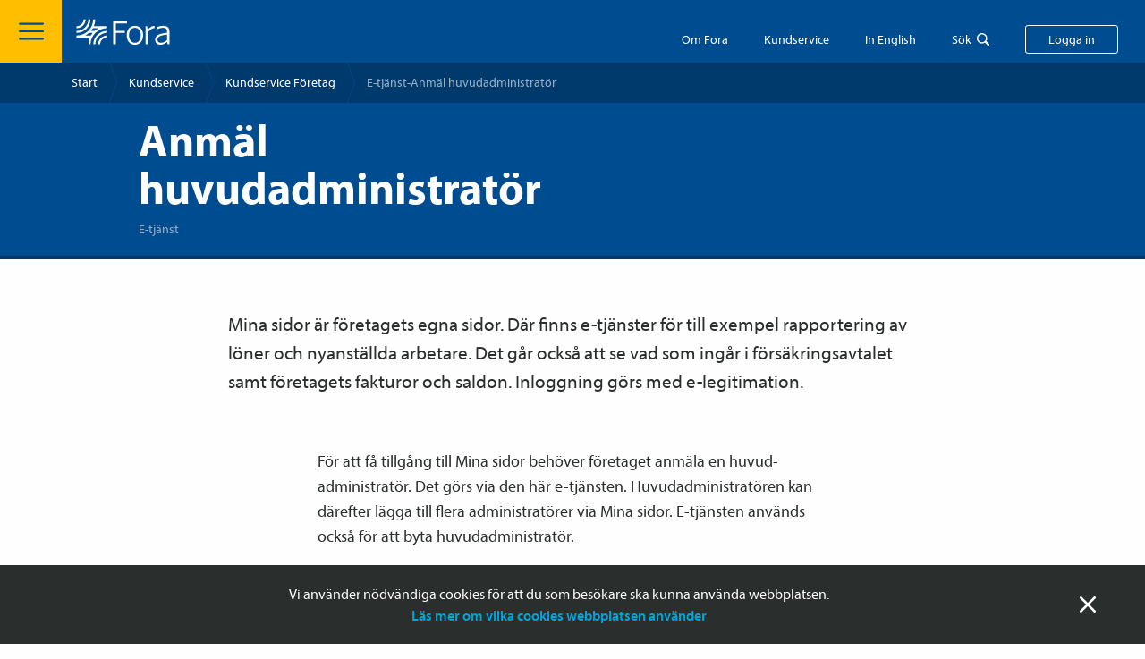

--- FILE ---
content_type: text/html; charset=utf-8
request_url: https://www.fora.se/kundservice/kundservice-foretag/e-tjanster/e-tjanst-anmal-huvudadministrator/?stq=Anm%C3%A4l+huvudadministrat%C3%B6r&stp=3&stt=&sti=GFBuCN0CeUZqrg-0P-ONmA%3D%3D&sth=Fora_Models_Pages_BlockPage%2F_beebaebe-6b5a-4b10-8d80-91d04fff4549_sv
body_size: 19929
content:




<!doctype html>
<html lang="sv">
<head>
  <meta charset="utf-8">
  <meta http-equiv="x-ua-compatible" content="ie=edge">
  <meta name="viewport" content="width=device-width, initial-scale=1">
    <meta name="theme-color" content="#fefefe" media="(prefers-color-scheme: light)">
    <meta name="theme-color" content="#373737" media="(prefers-color-scheme: dark)">
  <link rel="apple-touch-icon" sizes="180x180" href="/apple-touch-icon.png">
  <link rel="icon" type="image/png" sizes="32x32" href="/favicon-32x32.png">
  <link rel="icon" type="image/png" sizes="16x16" href="/favicon-16x16.png">
  <link rel="manifest" href="/site.webmanifest">
  <link rel="mask-icon" href="/safari-pinned-tab.svg" color="#004c90">
  <meta name="msapplication-TileColor" content="#004c90">

  <link rel="shortcut icon" href="/favicon.png">

  <title>E-tj&#228;nst Anm&#228;l huvudadministrat&#246;r - fora.se</title>

    <meta name="description" content="Enklaste s&#228;ttet att anm&#228;la ny huvudadministrat&#246;r eller byta huvudadministrat&#246;r &#228;r att anv&#228;nda e-tj&#228;nsten Anm&#228;l huvudadministrat&#246;r. Du kan anv&#228;nda e-tj&#228;nsten f&#246;r att anm&#228;la dig sj&#228;lv eller n&#229;gon annan som huvudadministrat&#246;r. Du beh&#246;ver inte vara firmatecknare f&#246;r att starta tj&#228;nsten.">      <meta name="keywords" content="Byta huvudadministrat&#246;r, BL000185, beh&#246;righet, Mina sidor, administrat&#246;r, huvudadministrat&#246;r, logga in, inloggning, anm&#228;la huvudadministrat&#246;r">    
  <link href="/Frontend/styles/toolkit.css?134081194020000000" rel="stylesheet">
  <link href="/Content/build/static/css/main.9ac8123e.css?134081194000000000" rel="stylesheet">

</head>

<body id="root" >
<!-- Matomo Tag Manager -->
<script>
  var _mtm = window._mtm = window._mtm || [];
  _mtm.push({'mtm.startTime': (new Date().getTime()), 'event': 'mtm.Start'});
  (function() {
    var d=document, g=d.createElement('script'), s=d.getElementsByTagName('script')[0];
    g.async=true; g.src='https://premium.analys.cloud/js/container_K8OmTpu7.js'; s.parentNode.insertBefore(g,s);
  })();
</script>
<!-- End Matomo Tag Manager -->

<div class="message message--position-bottom message--cookie" data-nosnippet>
  <div class="row">
    <div class="column">
      <div class="message__body">
        <span class="message__close">St&auml;ng</span>

        <div class="xhtmlstring-wrapper" >
<p>Vi anv&auml;nder n&ouml;dv&auml;ndiga cookies f&ouml;r att du som bes&ouml;kare ska kunna anv&auml;nda webbplatsen.<br /><a href="https://www.fora.se/kundservice/om-webbplatsen/information-om-cookies/">L&auml;s mer om vilka cookies webbplatsen anv&auml;nder</a></p>
</div>

      </div>
    </div>
  </div>
</div>




<div class="header " data-nosnippet>
<div class="header__hamburger js-toggle-menu"></div>
  <a href="/" class="header__logo-link">
    <img class="header__logo-image" src="/images/logo_white.svg" alt="">
  </a>


  <div class="header__actions">
      <div class="header__about">
        <a class="header__about__text" href="https://www.fora.se/om-fora/">Om Fora</a>
      </div>

      <div
        class="header__self-service"
        data-toggle
        data-toggle-overlay
        data-toggle-scope="body"
        data-toggle-class="body--self-service-open"
        data-toggle-trigger=".header__self-service__textjs"
        data-toggle-close-on-escape>
        <div class="header__self-service__text header__self-service__textjs">Kundservice</div>

        <div class="header__dropdown header__dropdown--self-service">
          <div class="xhtmlstring-wrapper" >
<p>I den här sektionen hittar du e-tjänster, blanketter, villkor, broschyrer och instruktioner på ett samlat ställe.</p>
</div>

          


<div class="link-group link-group--tight" ><div id="lkdsfn_10" class="LankBlock-container"><a href="/kundservice/kundservice-foretag/" class="link_internal__sH9oe link_base__H6TfI   hookable">Kundservice <span class="link_icon__CPvCK ">Företag</span></a></div>
<div id="lkdsfn_11" class="LankBlock-container"><a href="/kundservice/kundservice-privat/" class="link_internal__sH9oe link_base__H6TfI   hookable">Kundservice <span class="link_icon__CPvCK ">Privat</span></a></div>
</div>

        </div>
      </div>

      <div
        class="header__in-english show-for-medium"
        data-toggle
        data-toggle-overlay
        data-toggle-scope="body"
        data-toggle-class="body--in-english-open"
        data-toggle-trigger=".header__in-english__text"
        data-toggle-close-on-escape>
        <div class="header__in-english__text">In English</div>

        <div class="header__dropdown header__dropdown--in-english">
          <div class="link-group link-group--tight link-group--plain-links">
              <a href="https://www.fora.se/in-english/startpage/" class="link">Startpage</a>
              <a href="https://www.fora.se/in-english/for-employers/" class="link">For employers</a>
              <a href="https://www.fora.se/in-english/for-employees/" class="link">For employees</a>
              <a href="https://www.fora.se/in-english/about-the-insurances/" class="link">About the insurances</a>
              <a href="https://www.fora.se/in-english/about-fora/" class="link">About Fora</a>
              <a href="https://www.fora.se/in-english/personal-data/" class="link">Personal data</a>
              <a href="https://www.fora.se/in-english/for-employers/foreign-companies-with-temporary-operations-in-sweden/" class="link">Foreign companies with temporary operations in Sweden</a>
          </div>
        </div>
      </div>

    <div
      class="header__search"
      data-toggle
      data-toggle-overlay
      data-toggle-scope="body"
      data-toggle-class="body--search-open"
      data-toggle-trigger=".header__search__text"
      data-toggle-close-on-escape
      data-search-field
      data-find-help="true">
          <div class="header__search__text">Sök</div>
    <form class="field-wrapper header__search-field-wrapper" action="https://www.fora.se/sok/" method="get">
      <input
        type="text"
        class="field header__search-field"
        placeholder="S&ouml;k Kundservice"
        value=""
        name="q"
        autocomplete="off">
      <input type="hidden" name="sectionId" value="14691">
    </form>
    <div class="header__search__help find-help">
      <div class="header__search__help-header">
        <h5 class="header__search__help-header-heading">S&ouml;khj&auml;lpen</h5>
        <div class="header__search__help-header-text">Vanliga s&ouml;kord som kan hj&auml;lpa dig att hitta r&auml;tt snabbare.</div>
      </div>

      <ul class="header__search__help-list">
          <li class="header__search__help-list-item">
            <a href="https://www.fora.se/sok/?q=pensionsbesked&sectionId=14691">pensionsbesked</a>
          </li>
          <li class="header__search__help-list-item">
            <a href="https://www.fora.se/sok/?q=&#229;terbetalningsskydd&sectionId=14691">&#229;terbetalningsskydd</a>
          </li>
          <li class="header__search__help-list-item">
            <a href="https://www.fora.se/sok/?q=h&#228;lsodeklaration&sectionId=14691">h&#228;lsodeklaration</a>
          </li>
          <li class="header__search__help-list-item">
            <a href="https://www.fora.se/sok/?q=f&#246;rs&#228;kringar&sectionId=14691">f&#246;rs&#228;kringar</a>
          </li>
          <li class="header__search__help-list-item">
            <a href="https://www.fora.se/sok/?q=s&#228;songsanst&#228;lld&sectionId=14691">s&#228;songsanst&#228;lld</a>
          </li>
          <li class="header__search__help-list-item">
            <a href="https://www.fora.se/sok/?q=rapportera l&#246;ner&sectionId=14691">rapportera l&#246;ner</a>
          </li>
          <li class="header__search__help-list-item">
            <a href="https://www.fora.se/sok/?q=uppm&#228;rkning&sectionId=14691">uppm&#228;rkning</a>
          </li>
          <li class="header__search__help-list-item">
            <a href="https://www.fora.se/sok/?q=anm&#228;l huvudadministrat&#246;r&sectionId=14691">anm&#228;l huvudadministrat&#246;r</a>
          </li>
          <li class="header__search__help-list-item">
            <a href="https://www.fora.se/sok/?q=teckna f&#246;rs&#228;kringsavtal&sectionId=14691">teckna f&#246;rs&#228;kringsavtal</a>
          </li>
          <li class="header__search__help-list-item">
            <a href="https://www.fora.se/sok/?q=avsluta avtal&sectionId=14691">avsluta avtal</a>
          </li>
      </ul>
    </div>

    </div>

      <span class="header__log-in button js-toggle-my-pages">Logga in</span>
  </div>
</div>

  <div class="my-pages-popup-wrapper" data-toggle data-toggle-scope="body" data-toggle-overlay data-toggle-close-on-escape data-toggle-class="body--my-pages-open" data-toggle-trigger=".js-toggle-my-pages" data-nosnippet>
    <div class="my-pages-popup">


      <div class="my-pages-popup__body">
        <div class="xhtmlstring-wrapper" >
<h3>V&auml;lj sektion att logga in p&aring;:</h3>
</div>

        


<div class="link-group" ><div id="lkdsfn_12" class="LankBlock-container"><a class="button_primary__ZBQkr button-link hookable" target="_blank" rel="noopener noreferrer" href="https://internetkontoret.fora.se/irj/portal/Foretag">Mina sidor Företag</a></div>
<div id="lkdsfn_13" class="LankBlock-container"><a href="/foretag/rapportera-loner-och-premier/sa-rapporterar-du-loner-for-arbetare/" class="link_internal__sH9oe link_base__H6TfI   hookable">Så rapporterar du löner för <span class="link_icon__CPvCK ">arbetare</span></a></div>
<div id="lkdsfn_14" class="LankBlock-container"><a href="/foretag/rapportera-loner-och-premier/sa-rapporterar-du-tjansteman-vd-och-agare/" class="link_internal__sH9oe link_base__H6TfI   hookable">Så rapporterar du tjänste­­män, vd och <span class="link_icon__CPvCK ">ägare</span></a></div>
<div id="lkdsfn_15" class="LankBlock-container"><a href="" class="link_internal__sH9oe link_base__H6TfI   "></a></div>
<div id="lkdsfn_16" class="LankBlock-container"><a class="button_primary__ZBQkr button-link hookable" target="_blank" rel="noopener noreferrer" href="https://internetkontoret.fora.se/irj/portal/Privat">Mina sidor Privat</a></div>
<div id="lkdsfn_17" class="LankBlock-container"><a class="button_primary__ZBQkr button-link hookable" target="_blank" rel="noopener noreferrer" href="https://internetkontoret.fora.se/irj/portal/ESA">Informationsregister och ESA</a></div>
</div>

      </div>
    </div>
  </div>

  <div class="off-canvas-menu-wrapper" data-toggle data-toggle-scope="body" data-toggle-overlay data-toggle-close-on-escape data-toggle-class="body--off-canvas-menu-open" data-toggle-trigger=".js-toggle-menu" data-nosnippet>
    <div class="off-canvas-menu">
      <div class="off-canvas-menu__header">
        <div class="off-canvas-menu__close js-toggle-menu"></div>

        <div class="off-canvas-menu__search" data-search-field data-find-help="true">
              <form class="field-wrapper" action="https://www.fora.se/sok/" method="get">
      <input type="hidden" name="sectionId" value="14691">
      <input type="search" class="field off-canvas-menu__search__field" placeholder="S&ouml;k Kundservice" name="q" autocomplete="off">
    </form>
    <div class="off-canvas-menu__search__quick-links find-help">
      <div class="off-canvas-menu__search__header">Snabbl&auml;nkar</div>

      <ul class="off-canvas-menu__search__list">
          <li class="off-canvas-menu__search__list-item">
            <a href="https://www.fora.se/sok/?q=pensionsbesked&sectionId=14691" class="off-canvas-menu__search__list-item-link">pensionsbesked</a>
          </li>
          <li class="off-canvas-menu__search__list-item">
            <a href="https://www.fora.se/sok/?q=&#229;terbetalningsskydd&sectionId=14691" class="off-canvas-menu__search__list-item-link">&#229;terbetalningsskydd</a>
          </li>
          <li class="off-canvas-menu__search__list-item">
            <a href="https://www.fora.se/sok/?q=h&#228;lsodeklaration&sectionId=14691" class="off-canvas-menu__search__list-item-link">h&#228;lsodeklaration</a>
          </li>
          <li class="off-canvas-menu__search__list-item">
            <a href="https://www.fora.se/sok/?q=f&#246;rs&#228;kringar&sectionId=14691" class="off-canvas-menu__search__list-item-link">f&#246;rs&#228;kringar</a>
          </li>
          <li class="off-canvas-menu__search__list-item">
            <a href="https://www.fora.se/sok/?q=s&#228;songsanst&#228;lld&sectionId=14691" class="off-canvas-menu__search__list-item-link">s&#228;songsanst&#228;lld</a>
          </li>
          <li class="off-canvas-menu__search__list-item">
            <a href="https://www.fora.se/sok/?q=rapportera l&#246;ner&sectionId=14691" class="off-canvas-menu__search__list-item-link">rapportera l&#246;ner</a>
          </li>
          <li class="off-canvas-menu__search__list-item">
            <a href="https://www.fora.se/sok/?q=uppm&#228;rkning&sectionId=14691" class="off-canvas-menu__search__list-item-link">uppm&#228;rkning</a>
          </li>
          <li class="off-canvas-menu__search__list-item">
            <a href="https://www.fora.se/sok/?q=anm&#228;l huvudadministrat&#246;r&sectionId=14691" class="off-canvas-menu__search__list-item-link">anm&#228;l huvudadministrat&#246;r</a>
          </li>
          <li class="off-canvas-menu__search__list-item">
            <a href="https://www.fora.se/sok/?q=teckna f&#246;rs&#228;kringsavtal&sectionId=14691" class="off-canvas-menu__search__list-item-link">teckna f&#246;rs&#228;kringsavtal</a>
          </li>
          <li class="off-canvas-menu__search__list-item">
            <a href="https://www.fora.se/sok/?q=avsluta avtal&sectionId=14691" class="off-canvas-menu__search__list-item-link">avsluta avtal</a>
          </li>
      </ul>
    </div>

        </div>
      </div>

      <div class="off-canvas-menu__navigation">
        <ul class="off-canvas-menu__navigation-list">
          <li class="off-canvas-menu__navigation-list-item">
            <a class="off-canvas-menu__navigation-list-item-link off-canvas-menu__navigation-list-item-link--start-page" href="https://www.fora.se/kundservice/">
              Startsida
            </a>
          </li>

            <li class="off-canvas-menu__navigation-list-item"  data-toggle data-toggle-class="off-canvas-menu__navigation-list--open" data-toggle-trigger-class="off-canvas-menu__navigation-list-item-toggle--open">
<span class="off-canvas-menu__navigation-list-item-toggle" data-toggle-trigger></span>
              <a class="off-canvas-menu__navigation-list-item-link" href="https://www.fora.se/kundservice/kundservice-foretag/">
                Kundservice Företag
              </a>

                <ul class="off-canvas-menu__navigation-list off-canvas-menu__navigation-list--sub">
                    <li class="off-canvas-menu__navigation-list-item off-canvas-menu__navigation-list-item--sub">
                      <a class="off-canvas-menu__navigation-list-item-link" href="https://www.fora.se/kundservice/kundservice-foretag/instruktionsfilmer/">
                        Instruktionsfilmer
                      </a>
                    </li>
                    <li class="off-canvas-menu__navigation-list-item off-canvas-menu__navigation-list-item--sub">
                      <a class="off-canvas-menu__navigation-list-item-link" href="https://www.fora.se/kundservice/kundservice-foretag/broschyrer-och-informationsblad/">
                        Broschyrer och informationsblad
                      </a>
                    </li>
                    <li class="off-canvas-menu__navigation-list-item off-canvas-menu__navigation-list-item--sub">
                      <a class="off-canvas-menu__navigation-list-item-link" href="https://www.fora.se/kundservice/kundservice-foretag/mina-sidor/">
                        Mina sidor
                      </a>
                    </li>
                    <li class="off-canvas-menu__navigation-list-item off-canvas-menu__navigation-list-item--sub">
                      <a class="off-canvas-menu__navigation-list-item-link" href="https://www.fora.se/kundservice/kundservice-foretag/blanketter-och-e-tjanster/">
                        Blanketter och e-tjänster
                      </a>
                    </li>
                    <li class="off-canvas-menu__navigation-list-item off-canvas-menu__navigation-list-item--sub">
                      <a class="off-canvas-menu__navigation-list-item-link" href="https://www.fora.se/kundservice/kundservice-foretag/fragor-och-svar/">
                        Frågor och svar
                      </a>
                    </li>
                    <li class="off-canvas-menu__navigation-list-item off-canvas-menu__navigation-list-item--sub">
                      <a class="off-canvas-menu__navigation-list-item-link" href="https://www.fora.se/kundservice/kundservice-foretag/villkor/">
                        Villkor
                      </a>
                    </li>
                    <li class="off-canvas-menu__navigation-list-item off-canvas-menu__navigation-list-item--sub">
                      <a class="off-canvas-menu__navigation-list-item-link" href="https://www.fora.se/kundservice/kundservice-foretag/om-du-inte-ar-nojd/">
                        Om du inte är nöjd
                      </a>
                    </li>
                    <li class="off-canvas-menu__navigation-list-item off-canvas-menu__navigation-list-item--sub">
                      <a class="off-canvas-menu__navigation-list-item-link" href="https://www.fora.se/kundservice/kundservice-foretag/statlig-ersattning---omstallningsstod/">
                        Statlig ersättning
                      </a>
                    </li>
                </ul>
            </li>
            <li class="off-canvas-menu__navigation-list-item"  data-toggle data-toggle-class="off-canvas-menu__navigation-list--open" data-toggle-trigger-class="off-canvas-menu__navigation-list-item-toggle--open">
<span class="off-canvas-menu__navigation-list-item-toggle" data-toggle-trigger></span>
              <a class="off-canvas-menu__navigation-list-item-link" href="https://www.fora.se/kundservice/kundservice-privat/">
                Kundservice Privat
              </a>

                <ul class="off-canvas-menu__navigation-list off-canvas-menu__navigation-list--sub">
                    <li class="off-canvas-menu__navigation-list-item off-canvas-menu__navigation-list-item--sub">
                      <a class="off-canvas-menu__navigation-list-item-link" href="https://www.fora.se/kundservice/kundservice-privat/fragor-och-svar/">
                        Frågor och svar
                      </a>
                    </li>
                    <li class="off-canvas-menu__navigation-list-item off-canvas-menu__navigation-list-item--sub">
                      <a class="off-canvas-menu__navigation-list-item-link" href="https://www.fora.se/kundservice/kundservice-privat/broschyrer-och-informationsblad/">
                        Broschyrer och informationsblad
                      </a>
                    </li>
                    <li class="off-canvas-menu__navigation-list-item off-canvas-menu__navigation-list-item--sub">
                      <a class="off-canvas-menu__navigation-list-item-link" href="https://www.fora.se/kundservice/kundservice-privat/mina-sidor/">
                        Mina sidor
                      </a>
                    </li>
                    <li class="off-canvas-menu__navigation-list-item off-canvas-menu__navigation-list-item--sub">
                      <a class="off-canvas-menu__navigation-list-item-link" href="https://www.fora.se/kundservice/kundservice-privat/blanketter-och-e-tjanster/">
                        Blanketter och e-tjänster
                      </a>
                    </li>
                    <li class="off-canvas-menu__navigation-list-item off-canvas-menu__navigation-list-item--sub">
                      <a class="off-canvas-menu__navigation-list-item-link" href="https://www.fora.se/kundservice/kundservice-privat/villkor-och-avgifter/">
                        Villkor och avgifter
                      </a>
                    </li>
                    <li class="off-canvas-menu__navigation-list-item off-canvas-menu__navigation-list-item--sub">
                      <a class="off-canvas-menu__navigation-list-item-link" href="https://www.fora.se/kundservice/kundservice-privat/om-du-inte-ar-nojd/">
                        Om du inte är nöjd
                      </a>
                    </li>
                </ul>
            </li>
            <li class="off-canvas-menu__navigation-list-item"  data-toggle data-toggle-class="off-canvas-menu__navigation-list--open" data-toggle-trigger-class="off-canvas-menu__navigation-list-item-toggle--open">
<span class="off-canvas-menu__navigation-list-item-toggle" data-toggle-trigger></span>
              <a class="off-canvas-menu__navigation-list-item-link" href="https://www.fora.se/kundservice/om-webbplatsen/">
                Om webbplatsen
              </a>

                <ul class="off-canvas-menu__navigation-list off-canvas-menu__navigation-list--sub">
                    <li class="off-canvas-menu__navigation-list-item off-canvas-menu__navigation-list-item--sub">
                      <a class="off-canvas-menu__navigation-list-item-link" href="https://www.fora.se/kundservice/om-webbplatsen/rensa-webblasares-cacheminne/">
                        Rensa webbläsares cacheminne
                      </a>
                    </li>
                    <li class="off-canvas-menu__navigation-list-item off-canvas-menu__navigation-list-item--sub">
                      <a class="off-canvas-menu__navigation-list-item-link" href="https://www.fora.se/kundservice/om-webbplatsen/information-om-cookies/">
                        Information om cookies
                      </a>
                    </li>
                </ul>
            </li>
            <li class="off-canvas-menu__navigation-list-item" >

              <a class="off-canvas-menu__navigation-list-item-link" href="https://www.fora.se/kundservice/forsakringsvillkor/">
                Försäkringsvillkor
              </a>

            </li>
            <li class="off-canvas-menu__navigation-list-item" >

              <a class="off-canvas-menu__navigation-list-item-link" href="https://www.fora.se/kundservice/sa-behandlar-vi-dina-personuppgifter/">
                Så behandlar vi dina personuppgifter
              </a>

            </li>
        </ul>
      </div>

      <div class="off-canvas-menu__footer">


          <div class="off-canvas-menu__footer__section off-canvas-menu__footer__section--hack">
            <div class="row collapse">
                <div class="small-6 columns">
                  <a class="off-canvas-menu__footer__button off-canvas-menu__footer__button--self-service" href="https://www.fora.se/kundservice/">Kundservice</a>
                </div>

                <div class="small-6 columns">
                  <a class="off-canvas-menu__footer__button off-canvas-menu__footer__button--contact" href="https://www.fora.se/kundservice/kontakta-fora/">Kontakta Fora</a>
                </div>
            </div>
          </div>

        <div class="off-canvas-menu__footer__section off-canvas-menu__footer__section--main">
            <div class="off-canvas-menu__footer__button-holder">
              <div id="lkdsfn_18" class="LankBlock-container"><a class="button_primary__ZBQkr button-link hookable" target="_blank" rel="noopener noreferrer" href="https://internetkontoret.fora.se/irj/portal/Foretag">Mina sidor Företag</a></div>

            </div>

          <div class="link-group link-group--horisontal link-group--centered">
            <a class="link link--internal hide-for-large" href="https://www.fora.se/">G&aring; till en annan del av fora.se</a>

              <a href="https://www.fora.se/in-english/startpage/" class="link link--internal">Go to English section</a>
          </div>
        </div>
      </div>
    </div>
  </div>
  <div id="lkdsfn_19" class="FrameworkTop-container"><div class="breadcrumbs_container__ct4t8"><div class="select_container__WWgBK breadcrumbs_selectWrapper__XXAmf"><select class="select_element__9ru81 breadcrumbs_select__6Yuj8"><option value="https://www.fora.se/">Start</option><option value="https://www.fora.se/kundservice/">Kundservice</option><option value="https://www.fora.se/kundservice/kundservice-foretag/">Kundservice Företag</option><option value="https://www.fora.se/kundservice/kundservice-foretag/e-tjanster/e-tjanst-anmal-huvudadministrator/" selected="">E-tjänst-Anmäl huvud­­administratör</option></select></div><ul class="breadcrumbs_list__gx18b"><li class="breadcrumbs_listItem__8vkfk"><a class="breadcrumbs_listLink__JhxsQ" href="https://www.fora.se/">Start</a></li><li class="breadcrumbs_listItem__8vkfk"><a class="breadcrumbs_listLink__JhxsQ" href="https://www.fora.se/kundservice/">Kundservice</a></li><li class="breadcrumbs_listItem__8vkfk"><a class="breadcrumbs_listLink__JhxsQ" href="https://www.fora.se/kundservice/kundservice-foretag/">Kundservice Företag</a></li><li class="breadcrumbs_listItem__8vkfk"><span>E-tjänst-Anmäl huvud­­administratör</span></li></ul></div></div>

  




















  
<div id="lkdsfn_0" class="Hero-container"><div class="hero_section__Zzqkg bgc-forabla"><div class="
          hero_hero__aCIO2
          
          bgc-forabla
          hero_withImage__Xy4Y8
          "><div class="hero_text__fDCEr"><h3 class="hero_heading__nckvV">Anmäl huvudadministratör</h3><p class="hero_preamble__yhEzu">E-tjänst</p></div><div class="hero_image__lcIlh"><img src="/globalassets/2.-bilder-och-filmer/a.-pictogram200x200/user-cogwheel-2.svg" alt=""/></div></div></div></div>



<div class="" ></div>

















<div id="lkdsfn_1" class="PageText-container"><section class="component-wrapper_wrapper__56Vdh"><div class="component-wrapper_normal__W7TFg component-wrapper_inner__psL4I"><div><div class="page-text_preambleWrapper__hB5T0"><div class="wysiwygContainer"><p>Mina sidor &auml;r f&ouml;retagets egna sidor. D&auml;r finns e-tj&auml;nster f&ouml;r till exempel rapportering av l&ouml;ner och nyanst&auml;llda arbetare. Det g&aring;r ocks&aring; att se vad som ing&aring;r i f&ouml;rs&auml;krings­avtalet samt f&ouml;retagets fakturor och saldon. Inloggning g&ouml;rs med e-legitimation.</p></div></div></div></div></section><section class="component-wrapper_wrapper__56Vdh"><div class="component-wrapper_narrow__feuCW component-wrapper_inner__psL4I"><div><div class="undefined"><div class="wysiwygContainer"><p>F&ouml;r att f&aring; tillg&aring;ng till Mina sidor beh&ouml;ver f&ouml;retaget anm&auml;la en huvud­­administrat&ouml;r. Det g&ouml;rs via den h&auml;r e-tj&auml;nsten. Huvud­­administrat&ouml;ren kan d&auml;refter l&auml;gga till flera administrat&ouml;rer via Mina sidor. E-tj&auml;nsten anv&auml;nds ocks&aring; f&ouml;r att byta huvud­­administrat&ouml;r.</p></div></div></div></div></section></div>



<div class="" ><div id="lkdsfn_2" class="Brodtextsektionsblock-container"><section class="component-wrapper_wrapper__56Vdh"><div class="component-wrapper_narrow__feuCW component-wrapper_inner__psL4I"><div><div class="wysiwygContainer"><h2>S&aring; h&auml;r anm&auml;ler ni huvud­­administrat&ouml;r</h2>
<p>Enklaste s&auml;ttet &auml;r att anv&auml;nda e-tj&auml;nsten Anm&auml;l huvud­­administrat&ouml;r. Den &auml;r tillg&auml;nglig f&ouml;r f&ouml;retag som har organisationsnummer och firmatecknare i officiella register*. Du kan anv&auml;nda e-tj&auml;nsten f&ouml;r att anm&auml;la dig sj&auml;lv eller n&aring;gon annan som huvud­­administrat&ouml;r.</p>
<p class="checklist">Du beh&ouml;ver ange f&ouml;retagets kundnummer hos Fora i e-tj&auml;nsten (finns p&aring; f&ouml;rs&auml;kringsbekr&auml;ftelse och fakturor).</p>
<p class="checklist">Den som anm&auml;ls som huvud­­administrat&ouml;r via e-tj&auml;nsten m&aring;ste ha ett svenskt personnummer.&nbsp;</p>
<p class="checklist">Anm&auml;lan ska signeras av firmatecknare med BankID. Om det &auml;r flera firmatecknare s&aring; blir anm&auml;lan klar s&aring; snart samtliga har signerat.&nbsp;</p></div></div></div></section></div>
<div id="lkdsfn_3" class="EtjanstBlock-container"><section class="component-wrapper_wrapper__56Vdh"><div class="component-wrapper_inner__psL4I"><div class="bgc-forabla"><div class="e-service_main__6GjNm"><div class="wysiwygContainer" epiName="[object Object]"><h3>E-tj&auml;nst Anm&auml;l huvud­­administrat&ouml;r</h3>
<p>Anm&auml;lan av huvud­­administrat&ouml;r kr&auml;ver underskrift av beh&ouml;rig firmatecknare. Du kan starta e-tj&auml;nsten utan att sj&auml;lv vara firmatecknare och sedan bjuda in en eller flera firmatecknare att signera anm&auml;lan med BankID.</p></div><div class="e-service_details__Q9lH9"><div><div class="link-group_vertical__qrpDN link-group_tight__Xg3Yz"><a class="button_primary__ZBQkr button-link hookable" target="_blank" rel="noopener noreferrer" href="https://secure.fora.se/foretag-anmal-huvudadmin/logga-in">Gå till e-tjänsten</a></div></div><div class="e-service_detail__F1q-0"><div class="e-service_title__RbZMw">Tjänsten är öppen</div><div>Alla dagar: 00-24</div></div></div></div><div class="wysiwygContainer e-service_additional__f9ApG" epiName="[object Object]"><p>Det h&auml;r beh&ouml;ver du:</p>
<ul>
<li>BankID f&ouml;r att starta tj&auml;nsten.</li>
<li>F&ouml;retagets kundnummer (finns p&aring; f&ouml;rs&auml;kringsbekr&auml;ftelse och fakturor).</li>
<li>Huvudadminstrat&ouml;rens namn, svenskt personnummer, mobilnummer och e-postadress.</li>
<li>E-postadress eller mobilnummer till firmatecknare som ska signera med BankID.</li>
</ul></div></div></div></section></div>
<div id="lkdsfn_4" class="Brodtextsektionsblock-container"><section class="component-wrapper_wrapper__56Vdh"><div class="component-wrapper_narrow__feuCW component-wrapper_inner__psL4I"><div><div class="wysiwygContainer"><p>* Vi jobbar p&aring; att g&ouml;ra e-tj&auml;nsten tillg&auml;nglig f&ouml;r alla, men i nul&auml;get beh&ouml;ver huvud­­administrat&ouml;r anm&auml;las via blankett i f&ouml;ljande fall:</p>
<ul>
<li>F&ouml;retaget har bolagsformen enkelt bolag.</li>
<li>Ideella f&ouml;reningar, stiftelser och fonder som beh&ouml;ver styrka firmateckningsr&auml;tten.</li>
<li>Firmatecknare har inte svenskt personnummer.</li>
</ul></div><div class="link-group_vertical__qrpDN link-group_tight__Xg3Yz"><a href="https://www.fora.se/kundservice/kundservice-foretag/blanketter-och-e-tjanster/bl000185-anmalan-huvudadministrator-mina-sidor/" target="_blank" rel="noopener noreferrer" class="link_external__ncV0Z link_base__H6TfI   hookable">Ladda ner blanketten Anmälan huvud­­administratör Mina <span class="link_icon__CPvCK ">sidor</span></a></div></div></div></section></div>

  <section id="16110" class="section dragspel-section" data-toggle data-toggle-parallell data-toggle-class="dragspel-section--open" data-toggle-trigger=".dragspel__heading--large">
    <div class="row">
      <div class="medium-centered medium-10 large-8 columns">
        <div class="dragspel dragspel--large">
          <div class="dragspel__header dragspel__header--large">
            <h3 class="dragspel__heading dragspel__heading--large" >Inloggningsalternativ</h3>

            <span class="dragspel__toggle dragspel__toggle--large">Toggle</span>
          </div>
        </div>
      </div>
    </div>

    <div class="section dragspel-section__next">
<div id="lkdsfn_5" class="Brodtextsektionsblock-container"><section class="component-wrapper_wrapper__56Vdh"><div class="component-wrapper_narrow__feuCW component-wrapper_inner__psL4I"><div><div class="wysiwygContainer"><ul>
<li>Om huvud­­administrat&ouml;r och administrat&ouml;rer har svenskt personnummer g&ouml;rs inloggning med BankID, mobilt BankID eller Freja eID+.</li>
<li>F&ouml;r personer som saknar svenskt personnummer g&ouml;rs inloggning med e-legitimationen ExpiTrust EasyID som best&auml;lls via Expisoft.</li>
<li>Om f&ouml;retaget i st&auml;llet f&ouml;r personlig e-legitimation vill anv&auml;nda e-tj&auml;nstelegitimation kan det best&auml;llas via Expisoft.&nbsp;</li>
</ul></div><div class="link-group_vertical__qrpDN link-group_tight__Xg3Yz"><a href="/kundservice/kundservice-foretag/mina-sidor/instruktioner-inloggning-expisoft/" class="link_internal__sH9oe link_base__H6TfI   hookable">Instruktioner inloggning <span class="link_icon__CPvCK ">Expisoft</span></a></div></div></div></section></div>
    </div>
  </section>
  <section id="13503" class="section dragspel-section" data-toggle data-toggle-parallell data-toggle-class="dragspel-section--open" data-toggle-trigger=".dragspel__heading--large">
    <div class="row">
      <div class="medium-centered medium-10 large-8 columns">
        <div class="dragspel dragspel--large">
          <div class="dragspel__header dragspel__header--large">
            <h3 class="dragspel__heading dragspel__heading--large" >Huvudadministrat&#246;rens ansvar</h3>

            <span class="dragspel__toggle dragspel__toggle--large">Toggle</span>
          </div>
        </div>
      </div>
    </div>

    <div class="section dragspel-section__next">
<div id="lkdsfn_6" class="Brodtextsektionsblock-container"><section class="component-wrapper_wrapper__56Vdh"><div class="component-wrapper_narrow__feuCW component-wrapper_inner__psL4I"><div><div class="wysiwygContainer"><p>Huvud­­administrat&ouml;ren &auml;r ansvarig mot Fora f&ouml;r f&ouml;retagets anv&auml;ndande av Mina sidor och f&ouml;r f&ouml;retagets administration av f&ouml;rs&auml;krings­avtalet p&aring; Mina sidor.</p>
<p>Huvud­­administrat&ouml;ren kan registrera fler administrat&ouml;rer, men &auml;r ocks&aring; ansvarig f&ouml;r att ta bort administrat&ouml;rer som inte l&auml;ngre ska ha beh&ouml;righet till Mina sidor.</p>
<p>Det &auml;r i f&ouml;rsta hand f&ouml;retagets huvud­­administrat&ouml;r som f&aring;r viktig information via e-post fr&aring;n Fora, s&aring; se till att alltid ha en huvud­­administrat&ouml;r med giltig e-postadress.</p>
<p>Om en huvud­­administrat&ouml;r tar bort sig sj&auml;lv m&aring;ste en ny anm&auml;las, via e-tj&auml;nst eller blankett.</p></div></div></div></section></div>
    </div>
  </section>
  <section id="13505" class="section dragspel-section" data-toggle data-toggle-parallell data-toggle-class="dragspel-section--open" data-toggle-trigger=".dragspel__heading--large">
    <div class="row">
      <div class="medium-centered medium-10 large-8 columns">
        <div class="dragspel dragspel--large">
          <div class="dragspel__header dragspel__header--large">
            <h3 class="dragspel__heading dragspel__heading--large" >Allm&#228;nna villkor f&#246;r Mina sidor</h3>

            <span class="dragspel__toggle dragspel__toggle--large">Toggle</span>
          </div>
        </div>
      </div>
    </div>

    <div class="section dragspel-section__next">
<div id="lkdsfn_7" class="InlineKramareGroupBlock-container"><section class="component-wrapper_wrapper__56Vdh"><div class="component-wrapper_narrow__feuCW component-wrapper_inner__psL4I"><div><div class="link-group_vertical__qrpDN link-group_tight__Xg3Yz"><a href="https://www.fora.se/kundservice/juridiska-dokument/bf000226-allmanna-villkor-mina-sidor/" target="_blank" rel="noopener noreferrer" class="link_external__ncV0Z link_base__H6TfI   hookable">BF000226 Allmänna villkor Mina <span class="link_icon__CPvCK ">sidor</span></a></div></div></div></section></div>
    </div>
  </section>
  <section id="13507" class="section dragspel-section" data-toggle data-toggle-parallell data-toggle-class="dragspel-section--open" data-toggle-trigger=".dragspel__heading--large">
    <div class="row">
      <div class="medium-centered medium-10 large-8 columns">
        <div class="dragspel dragspel--large">
          <div class="dragspel__header dragspel__header--large">
            <h3 class="dragspel__heading dragspel__heading--large" >Tekniska krav</h3>

            <span class="dragspel__toggle dragspel__toggle--large">Toggle</span>
          </div>
        </div>
      </div>
    </div>

    <div class="section dragspel-section__next">
<div id="lkdsfn_8" class="Brodtextsektionsblock-container"><section class="component-wrapper_wrapper__56Vdh"><div class="component-wrapper_narrow__feuCW component-wrapper_inner__psL4I"><div><div class="wysiwygContainer"><h3>Rekommendation kring webbl&auml;sare</h3>
<p>Vi rekommenderar att du anv&auml;nder n&aring;gon av de webbl&auml;sare som &auml;r standard p&aring; marknaden, exempelvis fr&aring;n Microsoft, Google, Apple eller Mozilla.</p>
<p>Om du upplever n&aring;gra problem rekommenderar vi dig att uppgradera din webbl&auml;sare till en senare version.</p>
<h3>Smarta telefoner och l&auml;splattor</h3>
<p>Fora.se och vissa e-tj&auml;nster &auml;r anpassade f&ouml;r smarta telefoner och l&auml;splattor. Mina sidor generellt &auml;r &auml;nnu inte anpassat. Om en viss funktion &auml;r sv&aring;r att utf&ouml;ra via telefon eller platta, s&aring; rekommenderar vi att du anv&auml;nder en dator.</p>
<h3>Pdf-filer</h3>
<p>Vi rekommenderar att du anv&auml;nder programmet Adobe Acrobat Reader f&ouml;r att l&auml;sa blanketter och broschyrer i pdf-format. Om du saknar programmet laddar du ner det gratis p&aring; Adobes webbplats. F&ouml;lj instruktionerna och installera programmet. Efter att installationen &auml;r klar kan du &aring;terv&auml;nda till Foras webbplats.</p></div><div class="link-group_vertical__qrpDN link-group_tight__Xg3Yz"><a href="https://get.adobe.com/se/reader/" target="_blank" rel="noopener noreferrer" class="link_external__ncV0Z link_base__H6TfI   hookable">Ladda ner Adobe Acrobat <span class="link_icon__CPvCK ">Reader</span></a></div></div></div></section></div>
    </div>
  </section>

<div id="lkdsfn_9" class="FragaOchSvarGroupBlock-container"><div class="faq-group_container__BNZYK solidBlock"><h3 class="faq-group_heading__puPlQ">Frågor &amp; svar</h3><div class="faq-group_faqWrapper__t0Bxk"><div class="faq_container__uDRfP"><div class="faq_header__4diV9  "><h4 class="faq_heading__Xhn7R">Vem kan vara huvud­­administratör?</h4><img class="faq_arrowIcon__eCsQy" src="/Content/build/static/media/arrow-expand-black.661f147ddab260d8c72795e8acc0f017.svg" alt=""/></div></div><div class="faq_container__uDRfP"><div class="faq_header__4diV9  "><h4 class="faq_heading__Xhn7R">Vilket ansvar har en huvud­­administratör?</h4><img class="faq_arrowIcon__eCsQy" src="/Content/build/static/media/arrow-expand-black.661f147ddab260d8c72795e8acc0f017.svg" alt=""/></div></div><div class="faq_container__uDRfP"><div class="faq_header__4diV9  "><h4 class="faq_heading__Xhn7R">Varför behöver vi en huvud­­administratör?</h4><img class="faq_arrowIcon__eCsQy" src="/Content/build/static/media/arrow-expand-black.661f147ddab260d8c72795e8acc0f017.svg" alt=""/></div></div><div class="faq_container__uDRfP"><div class="faq_header__4diV9  "><h4 class="faq_heading__Xhn7R">Kan vi ha flera huvud­­administratörer?</h4><img class="faq_arrowIcon__eCsQy" src="/Content/build/static/media/arrow-expand-black.661f147ddab260d8c72795e8acc0f017.svg" alt=""/></div></div><div class="faq_container__uDRfP"><div class="faq_header__4diV9  "><h4 class="faq_heading__Xhn7R">Kan någon som inte arbetar på företaget vara registerad som huvud­­administratör eller administratör, exempelvis en redovisningskonsult?</h4><img class="faq_arrowIcon__eCsQy" src="/Content/build/static/media/arrow-expand-black.661f147ddab260d8c72795e8acc0f017.svg" alt=""/></div></div><div class="faq_container__uDRfP"><div class="faq_header__4diV9  "><h4 class="faq_heading__Xhn7R">Hur ändrar vi huvud­­administratör?</h4><img class="faq_arrowIcon__eCsQy" src="/Content/build/static/media/arrow-expand-black.661f147ddab260d8c72795e8acc0f017.svg" alt=""/></div></div><div class="faq_container__uDRfP"><div class="faq_header__4diV9  "><h4 class="faq_heading__Xhn7R">Hur vet vi vem som är registrerad som huvud­­administratör eller administratör för vårt företag?</h4><img class="faq_arrowIcon__eCsQy" src="/Content/build/static/media/arrow-expand-black.661f147ddab260d8c72795e8acc0f017.svg" alt=""/></div></div><div class="faq_container__uDRfP"><div class="faq_header__4diV9  "><h4 class="faq_heading__Xhn7R">Jag är anmäld som huvud­­administratör men kan inte logga in. Varför?</h4><img class="faq_arrowIcon__eCsQy" src="/Content/build/static/media/arrow-expand-black.661f147ddab260d8c72795e8acc0f017.svg" alt=""/></div></div><div class="faq_container__uDRfP"><div class="faq_header__4diV9  "><h4 class="faq_heading__Xhn7R">Vår huvud­­administratör har slutat - hur lägger vi då till fler administratörer?</h4><img class="faq_arrowIcon__eCsQy" src="/Content/build/static/media/arrow-expand-black.661f147ddab260d8c72795e8acc0f017.svg" alt=""/></div></div><div class="faq_container__uDRfP"><div class="faq_header__4diV9  "><h4 class="faq_heading__Xhn7R">Vad är det för skillnad på en huvud­­administratör och en administratör?</h4><img class="faq_arrowIcon__eCsQy" src="/Content/build/static/media/arrow-expand-black.661f147ddab260d8c72795e8acc0f017.svg" alt=""/></div></div><div class="faq_container__uDRfP"><div class="faq_header__4diV9  "><h4 class="faq_heading__Xhn7R">Varför kan jag inte logga in på Mina sidor?</h4><img class="faq_arrowIcon__eCsQy" src="/Content/build/static/media/arrow-expand-black.661f147ddab260d8c72795e8acc0f017.svg" alt=""/></div></div></div></div></div>
</div>








  










<div class="" ><div id="lkdsfn_20" class="ContactGroupBlock-container"><section data-nosnippet="true" class="component-wrapper_wrapper__56Vdh"><div class="component-wrapper_wide__etP4x component-wrapper_inner__psL4I"><div><div class="bgc-fjalltopp"><ul class="contact-group_tabList__qcbcT" role="tablist"><li class="contact-group_tab__GLfCD contact-group_tab__outside__fPkI8 contact-group_tab__selected__eDztW" role="tab"><img class="contact-group_tab__icon__C2YTl" src="/globalassets/2.-bilder-och-filmer/d.-ikoner/05-icons-elements-icons-container-container-icon-22-x-22-call.svg" alt=""/><span>Ring oss</span></li><li class="contact-group_tab__GLfCD contact-group_tab__outside__fPkI8 " role="tab"><img class="contact-group_tab__icon__C2YTl" src="/globalassets/2.-bilder-och-filmer/d.-ikoner/05-icons-elements-icons-container-container-icon-22-x-22-send-message.svg" alt=""/><span>Skicka e-post</span></li><li class="contact-group_tab__GLfCD contact-group_tab__outside__fPkI8 " role="tab"><img class="contact-group_tab__icon__C2YTl" src="/globalassets/2.-bilder-och-filmer/d.-ikoner/05-icons-elements-icons-container-container-icon-22-x-22-location.svg" alt=""/><span>Kontaktuppgifter</span></li><li class="contact-group_tab__GLfCD contact-group_tab__selected__eDztW" role="tab"><img class="contact-group_tab__icon__C2YTl" src="/globalassets/2.-bilder-och-filmer/d.-ikoner/05-icons-elements-icons-container-container-icon-22-x-22-call.svg" alt=""/><span>Ring oss</span></li><div class="contact-group_panel__+JPwt contact-group_panel__show__8X3Gk"><div class="contact_panel__SKFJ3"><div class="contact_panelImage__0I8yH"><img src="/globalassets/2.-bilder-och-filmer/b.-illustrationer/kundservice/mobil-hand-200x200.svg" alt=""/></div><div class="contact_panelText__cPky0"><h2 class="contact_heading__95oLK">Ring kundservice</h2><div class="contact_details__5yWs8">Helgfria vardagar 08.00-17.00</div><div class="contact_phoneNumber__BxEFl">08-787 40 10</div><div class="solid-block_container__0kpz1 solid-block_arrowTopLeft__Dlp0w bgc-baby-blue"><div class="wysiwygContainer wysiwygContainer--small"><p>Mellan <strong>11.00 - 13.00</strong>&nbsp;ringer m&aring;nga till oss. Om du har m&ouml;jlighet att ringa n&aring;gon annan tid s&aring; f&aring;r du hj&auml;lp snabbare.</p></div></div></div></div></div><li class="contact-group_tab__GLfCD " role="tab"><img class="contact-group_tab__icon__C2YTl" src="/globalassets/2.-bilder-och-filmer/d.-ikoner/05-icons-elements-icons-container-container-icon-22-x-22-send-message.svg" alt=""/><span>Skicka e-post</span></li><div class="contact-group_panel__+JPwt "><div class="contact_panel__SKFJ3"><div class="contact_panelImage__0I8yH"><img src="/globalassets/2.-bilder-och-filmer/a.-pictogram200x200/user.svg" alt=""/></div><div class="contact_panelText__cPky0"><h2 class="contact_heading__95oLK">Skicka e-post via Mina sidor</h2><div class="wysiwygContainer"><p>F&ouml;r att f&aring; svar i &auml;renden som r&ouml;r ett specifikt avtal eller d&auml;r personuppgifter beh&ouml;ver anges eller dokument bifogas. Logga in f&ouml;r att kommunicera s&auml;kert med kundservice.</p></div><div class="link-group_vertical__qrpDN link-group_tight__Xg3Yz"><a class="button_primary__ZBQkr button_withIcon__080N5 button_primary__ZBQkr button-link hookable" target="_blank" rel="noopener noreferrer" href="https://internetkontoret.fora.se/irj/portal/Foretag"><div class="button_icon__o8+nf button_bankid__3INtI"></div>Skicka e-post via Mina sidor Företag</a><a href="/kundservice/kundservice-foretag/e-tjanster/e-tjanst-anmal-huvudadministrator/" class="link_internal__sH9oe link_base__H6TfI   hookable">Så får du behörighet till Mina <span class="link_icon__CPvCK ">sidor</span></a><a href="/kundservice/kontakta-fora/skicka-e-post-till-fora/" class="link_internal__sH9oe link_base__H6TfI   hookable">Så gör du om du inte kan logga <span class="link_icon__CPvCK ">in</span></a></div></div></div></div><li class="contact-group_tab__GLfCD " role="tab"><img class="contact-group_tab__icon__C2YTl" src="/globalassets/2.-bilder-och-filmer/d.-ikoner/05-icons-elements-icons-container-container-icon-22-x-22-location.svg" alt=""/><span>Kontaktuppgifter</span></li><div class="contact-group_panel__+JPwt "><div class="contact_panel__SKFJ3"><div class="contact_panelImage__0I8yH"><img src="/globalassets/2.-bilder-och-filmer/b.-illustrationer/kundservice/kartnal-200x200.svg" alt=""/></div><div class="contact_panelText__cPky0"><h2 class="contact_heading__95oLK">Kontaktuppgifter</h2><div class="wysiwygContainer"><p><strong>Postadress</strong><br />Fora AB<br />101 56 Stockholm<br /><br /><strong>Leveransadress f&ouml;r bud och paket</strong><br />Sveav&auml;gen 44, Stockholm</p>
<p><strong>&Ouml;ppettider</strong> <br />Bud och leveranser: 08.10 - 16.45<br />(16 maj - 15 september 08.10 - 15.45).</p></div><div class="wysiwygContainer"><p><strong>Observera!</strong><br />Vi tar inte emot annat &auml;n bokade eller n&ouml;dv&auml;ndiga bes&ouml;k <br />(bud, f&ouml;retagspost och liknande) p&aring; v&aring;rt kontor.</p></div></div></div></div></ul></div></div></div></section></div>
</div>









  

<div class="footer" data-nosnippet>
  <div class="row">
    <div class="large-push-6 large-6 columns">
      <div class="row">
        <div class="medium-4 columns">
          <div class="footer__section">
<h4 class="footer__heading">KONTAKTA OSS (vardagar 8-17)</h4>                          <div class="footer__phone-connection">
                <div class="footer__button-group-label">Kundservice</div>
                <a class="button button--outlined footer__phone-connection-button" href="tel:08-787 40 10">08-787 40 10</a>
                <a class="footer__phone-connection-text" href="tel:08-787 40 10">08-787 40 10</a>
              </div>
          </div>
        </div>

        <div class="medium-4 columns">
          <div class="footer__section">
<h4 class="footer__heading">OM FORA</h4>            <ul class="footer__list">
                <li class="footer__list-item">
                  <a class="footer__link" href="https://www.fora.se/om-fora/">Om Fora</a>
                </li>
                <li class="footer__list-item">
                  <a class="footer__link" href="https://www.fora.se/om-fora/jobba-pa-fora/">Jobba p&#229; Fora</a>
                </li>
                <li class="footer__list-item">
                  <a class="footer__link" href="https://www.fora.se/om-fora/styrning-och-regelefterlevnad/juridisk-information/">Juridisk information</a>
                </li>
                <li class="footer__list-item">
                  <a class="footer__link" target="_blank" href="https://www.mynewsdesk.com/se/fora">Pressrum</a>
                </li>
            </ul>
          </div>
        </div>

        <div class="medium-4 columns">
          <div class="footer__section">
<h4 class="footer__heading">OM WEBBPLATSEN</h4>            <ul class="footer__list">
                <li class="footer__list-item">
                  <a class="footer__link" href="https://www.fora.se/kundservice/om-webbplatsen/">Om webbplatsen</a>
                </li>
                <li class="footer__list-item">
                  <a class="footer__link" href="https://www.fora.se/kundservice/om-webbplatsen/information-om-cookies/">Information om cookies</a>
                </li>
                <li class="footer__list-item">
                  <a class="footer__link" href="https://www.fora.se/om-fora/styrning-och-regelefterlevnad/sa-behandlar-vi-dina-personuppgifter/">Hantering av personuppgifter</a>
                </li>
            </ul>
          </div>
        </div>
      </div>
    </div>

    <div class="large-pull-7 large-5 columns">
      <div class="row">
        <div class="medium-10 medium-centered large-uncentered columns">
          <div class="row">
            <div class="column">
              <img class="footer__logo" src="/images/logo_white.svg">
              <div class="footer__company-description">
Fora hanterar kollektivavtalade trygghetsl&#246;sningar &#229;t arbetsmarknadens parter och &#228;r valcentral f&#246;r Avtalspension SAF-LO.              </div>
            </div>

            <div class="medium-6 columns">
              <div class="footer__section-small">
                <h5 class="footer__heading-small">Postadress</h5>
                <div>
Fora AB, 101 56 Stockholm
                </div>
              </div>
            </div>

            <div class="medium-6 columns">
              <div class="footer__section-small">
                <h5 class="footer__heading-small">Organisationsnummer</h5>
                <div>
556541-8356                </div>
              </div>
            </div>
          </div>
        </div>
      </div>
    </div>
  </div>

  <div class="row">
    <div class="column">
      <div class="footer__copyright">© 2025 Fora AB</div>
    </div>
  </div>
</div>

  <script src="/Frontend/scripts/toolkit.js?134081194000000000"></script>

  
  <script src="/Content/build/static/js/main.caf939a4.js?134081194000000000"></script>

  <script>ReactDOM.hydrate(React.createElement(Components.Hero, {"position":1,"pageIsInEditMode":false,"model":{"_type":"IHero","heading":"Anmäl huvudadministratör","vectorImage":{"_type":"VectorImageFile","_id":14442,"_url":"/globalassets/2.-bilder-och-filmer/a.-pictogram200x200/user-cogwheel-2.svg"},"descriptionHeading":"E-tjänst","newsDisplayDate":null,"bigHero":false,"heroBackgroundColor":"rgb(0, 76, 144)"},"url":"/kundservice/kundservice-foretag/e-tjanster/e-tjanst-anmal-huvudadministrator/"}), document.getElementById("lkdsfn_0"));
ReactDOM.hydrate(React.createElement(Components.PageText, {"position":1,"pageIsInEditMode":false,"model":{"_type":"IPageText","preamble":"\u003cp\u003eMina sidor \u0026auml;r f\u0026ouml;retagets egna sidor. D\u0026auml;r finns e-tj\u0026auml;nster f\u0026ouml;r till exempel rapportering av l\u0026ouml;ner och nyanst\u0026auml;llda arbetare. Det g\u0026aring;r ocks\u0026aring; att se vad som ing\u0026aring;r i f\u0026ouml;rs\u0026auml;krings­avtalet samt f\u0026ouml;retagets fakturor och saldon. Inloggning g\u0026ouml;rs med e-legitimation.\u003c/p\u003e","body":"\u003cp\u003eF\u0026ouml;r att f\u0026aring; tillg\u0026aring;ng till Mina sidor beh\u0026ouml;ver f\u0026ouml;retaget anm\u0026auml;la en huvud­­administrat\u0026ouml;r. Det g\u0026ouml;rs via den h\u0026auml;r e-tj\u0026auml;nsten. Huvud­­administrat\u0026ouml;ren kan d\u0026auml;refter l\u0026auml;gga till flera administrat\u0026ouml;rer via Mina sidor. E-tj\u0026auml;nsten anv\u0026auml;nds ocks\u0026aring; f\u0026ouml;r att byta huvud­­administrat\u0026ouml;r.\u003c/p\u003e","links":null},"url":"/kundservice/kundservice-foretag/e-tjanster/e-tjanst-anmal-huvudadministrator/"}), document.getElementById("lkdsfn_1"));
ReactDOM.hydrate(React.createElement(Components.Brodtextsektionsblock, {"position":2,"pageIsInEditMode":false,"model":{"_type":"Brodtextsektionsblock","_id":15374,"width":"medium-8 large-6","body":"\u003ch2\u003eS\u0026aring; h\u0026auml;r anm\u0026auml;ler ni huvud­­administrat\u0026ouml;r\u003c/h2\u003e\n\u003cp\u003eEnklaste s\u0026auml;ttet \u0026auml;r att anv\u0026auml;nda e-tj\u0026auml;nsten Anm\u0026auml;l huvud­­administrat\u0026ouml;r. Den \u0026auml;r tillg\u0026auml;nglig f\u0026ouml;r f\u0026ouml;retag som har organisationsnummer och firmatecknare i officiella register*. Du kan anv\u0026auml;nda e-tj\u0026auml;nsten f\u0026ouml;r att anm\u0026auml;la dig sj\u0026auml;lv eller n\u0026aring;gon annan som huvud­­administrat\u0026ouml;r.\u003c/p\u003e\n\u003cp class=\u0022checklist\u0022\u003eDu beh\u0026ouml;ver ange f\u0026ouml;retagets kundnummer hos Fora i e-tj\u0026auml;nsten (finns p\u0026aring; f\u0026ouml;rs\u0026auml;kringsbekr\u0026auml;ftelse och fakturor).\u003c/p\u003e\n\u003cp class=\u0022checklist\u0022\u003eDen som anm\u0026auml;ls som huvud­­administrat\u0026ouml;r via e-tj\u0026auml;nsten m\u0026aring;ste ha ett svenskt personnummer.\u0026nbsp;\u003c/p\u003e\n\u003cp class=\u0022checklist\u0022\u003eAnm\u0026auml;lan ska signeras av firmatecknare med BankID. Om det \u0026auml;r flera firmatecknare s\u0026aring; blir anm\u0026auml;lan klar s\u0026aring; snart samtliga har signerat.\u0026nbsp;\u003c/p\u003e","links":null},"url":"/kundservice/kundservice-foretag/e-tjanster/e-tjanst-anmal-huvudadministrator/"}), document.getElementById("lkdsfn_2"));
ReactDOM.hydrate(React.createElement(Components.EtjanstBlock, {"position":3,"pageIsInEditMode":false,"model":{"_type":"EtjanstBlock","_id":13490,"messages":[],"body":"\u003ch3\u003eE-tj\u0026auml;nst Anm\u0026auml;l huvud­­administrat\u0026ouml;r\u003c/h3\u003e\n\u003cp\u003eAnm\u0026auml;lan av huvud­­administrat\u0026ouml;r kr\u0026auml;ver underskrift av beh\u0026ouml;rig firmatecknare. Du kan starta e-tj\u0026auml;nsten utan att sj\u0026auml;lv vara firmatecknare och sedan bjuda in en eller flera firmatecknare att signera anm\u0026auml;lan med BankID.\u003c/p\u003e","links":[{"_type":"LankBlock","_id":13897,"actionLinkText":"Gå till e-tjänsten","altText":null,"actionLink":"https://secure.fora.se/foretag-anmal-huvudadmin/logga-in","targetBlank":true,"removeInternalClass":false,"showAsButton":true,"bankIdButton":false,"body":null,"links":null}],"serviceTitle1":"Tjänsten är öppen","serviceTime1":"Alla dagar: 00-24","serviceTitle2":null,"serviceTime2":null,"body2":"\u003cp\u003eDet h\u0026auml;r beh\u0026ouml;ver du:\u003c/p\u003e\n\u003cul\u003e\n\u003cli\u003eBankID f\u0026ouml;r att starta tj\u0026auml;nsten.\u003c/li\u003e\n\u003cli\u003eF\u0026ouml;retagets kundnummer (finns p\u0026aring; f\u0026ouml;rs\u0026auml;kringsbekr\u0026auml;ftelse och fakturor).\u003c/li\u003e\n\u003cli\u003eHuvudadminstrat\u0026ouml;rens namn, svenskt personnummer, mobilnummer och e-postadress.\u003c/li\u003e\n\u003cli\u003eE-postadress eller mobilnummer till firmatecknare som ska signera med BankID.\u003c/li\u003e\n\u003c/ul\u003e"},"url":"/kundservice/kundservice-foretag/e-tjanster/e-tjanst-anmal-huvudadministrator/"}), document.getElementById("lkdsfn_3"));
ReactDOM.hydrate(React.createElement(Components.Brodtextsektionsblock, {"position":4,"pageIsInEditMode":false,"model":{"_type":"Brodtextsektionsblock","_id":13895,"width":"medium-8 large-6","body":"\u003cp\u003e* Vi jobbar p\u0026aring; att g\u0026ouml;ra e-tj\u0026auml;nsten tillg\u0026auml;nglig f\u0026ouml;r alla, men i nul\u0026auml;get beh\u0026ouml;ver huvud­­administrat\u0026ouml;r anm\u0026auml;las via blankett i f\u0026ouml;ljande fall:\u003c/p\u003e\n\u003cul\u003e\n\u003cli\u003eF\u0026ouml;retaget har bolagsformen enkelt bolag.\u003c/li\u003e\n\u003cli\u003eIdeella f\u0026ouml;reningar, stiftelser och fonder som beh\u0026ouml;ver styrka firmateckningsr\u0026auml;tten.\u003c/li\u003e\n\u003cli\u003eFirmatecknare har inte svenskt personnummer.\u003c/li\u003e\n\u003c/ul\u003e","links":[{"_type":"LankBlock","actionLinkText":"Ladda ner blanketten Anmälan huvud­­administratör Mina sidor","altText":null,"actionLink":"https://www.fora.se/kundservice/kundservice-foretag/blanketter-och-e-tjanster/bl000185-anmalan-huvudadministrator-mina-sidor/","targetBlank":true,"removeInternalClass":false,"showAsButton":false,"bankIdButton":false,"body":null,"links":null}]},"url":"/kundservice/kundservice-foretag/e-tjanster/e-tjanst-anmal-huvudadministrator/"}), document.getElementById("lkdsfn_4"));
ReactDOM.hydrate(React.createElement(Components.Brodtextsektionsblock, {"position":5,"pageIsInEditMode":false,"model":{"_type":"Brodtextsektionsblock","_id":16111,"width":"medium-8 large-6","body":"\u003cul\u003e\n\u003cli\u003eOm huvud­­administrat\u0026ouml;r och administrat\u0026ouml;rer har svenskt personnummer g\u0026ouml;rs inloggning med BankID, mobilt BankID eller Freja eID+.\u003c/li\u003e\n\u003cli\u003eF\u0026ouml;r personer som saknar svenskt personnummer g\u0026ouml;rs inloggning med e-legitimationen ExpiTrust EasyID som best\u0026auml;lls via Expisoft.\u003c/li\u003e\n\u003cli\u003eOm f\u0026ouml;retaget i st\u0026auml;llet f\u0026ouml;r personlig e-legitimation vill anv\u0026auml;nda e-tj\u0026auml;nstelegitimation kan det best\u0026auml;llas via Expisoft.\u0026nbsp;\u003c/li\u003e\n\u003c/ul\u003e","links":[{"_type":"LankBlock","_id":16112,"actionLinkText":"Instruktioner inloggning Expisoft","altText":"Så använder du Expisoft-inloggning","actionLink":"/kundservice/kundservice-foretag/mina-sidor/instruktioner-inloggning-expisoft/","targetBlank":false,"removeInternalClass":false,"showAsButton":false,"bankIdButton":false,"body":null,"links":null}]},"url":"/kundservice/kundservice-foretag/e-tjanster/e-tjanst-anmal-huvudadministrator/"}), document.getElementById("lkdsfn_5"));
ReactDOM.hydrate(React.createElement(Components.Brodtextsektionsblock, {"position":6,"pageIsInEditMode":false,"model":{"_type":"Brodtextsektionsblock","_id":7366,"width":"medium-8 large-6","body":"\u003cp\u003eHuvud­­administrat\u0026ouml;ren \u0026auml;r ansvarig mot Fora f\u0026ouml;r f\u0026ouml;retagets anv\u0026auml;ndande av Mina sidor och f\u0026ouml;r f\u0026ouml;retagets administration av f\u0026ouml;rs\u0026auml;krings­avtalet p\u0026aring; Mina sidor.\u003c/p\u003e\n\u003cp\u003eHuvud­­administrat\u0026ouml;ren kan registrera fler administrat\u0026ouml;rer, men \u0026auml;r ocks\u0026aring; ansvarig f\u0026ouml;r att ta bort administrat\u0026ouml;rer som inte l\u0026auml;ngre ska ha beh\u0026ouml;righet till Mina sidor.\u003c/p\u003e\n\u003cp\u003eDet \u0026auml;r i f\u0026ouml;rsta hand f\u0026ouml;retagets huvud­­administrat\u0026ouml;r som f\u0026aring;r viktig information via e-post fr\u0026aring;n Fora, s\u0026aring; se till att alltid ha en huvud­­administrat\u0026ouml;r med giltig e-postadress.\u003c/p\u003e\n\u003cp\u003eOm en huvud­­administrat\u0026ouml;r tar bort sig sj\u0026auml;lv m\u0026aring;ste en ny anm\u0026auml;las, via e-tj\u0026auml;nst eller blankett.\u003c/p\u003e","links":null},"url":"/kundservice/kundservice-foretag/e-tjanster/e-tjanst-anmal-huvudadministrator/"}), document.getElementById("lkdsfn_6"));
ReactDOM.hydrate(React.createElement(Components.InlineKramareGroupBlock, {"position":7,"pageIsInEditMode":false,"model":{"_type":"InlineKramareGroupBlock","contents":[{"_type":"InlineKramareBlock","_id":0,"content":{"_type":"LankBlock","_astype":true,"actionLinkText":"BF000226 Allmänna villkor Mina sidor","altText":null,"actionLink":"https://www.fora.se/kundservice/juridiska-dokument/bf000226-allmanna-villkor-mina-sidor/","targetBlank":true,"removeInternalClass":false,"showAsButton":false,"bankIdButton":false,"body":null,"links":null}}]},"url":"/kundservice/kundservice-foretag/e-tjanster/e-tjanst-anmal-huvudadministrator/"}), document.getElementById("lkdsfn_7"));
ReactDOM.hydrate(React.createElement(Components.Brodtextsektionsblock, {"position":8,"pageIsInEditMode":false,"model":{"_type":"Brodtextsektionsblock","_id":7368,"width":"medium-8 large-6","body":"\u003ch3\u003eRekommendation kring webbl\u0026auml;sare\u003c/h3\u003e\n\u003cp\u003eVi rekommenderar att du anv\u0026auml;nder n\u0026aring;gon av de webbl\u0026auml;sare som \u0026auml;r standard p\u0026aring; marknaden, exempelvis fr\u0026aring;n Microsoft, Google, Apple eller Mozilla.\u003c/p\u003e\n\u003cp\u003eOm du upplever n\u0026aring;gra problem rekommenderar vi dig att uppgradera din webbl\u0026auml;sare till en senare version.\u003c/p\u003e\n\u003ch3\u003eSmarta telefoner och l\u0026auml;splattor\u003c/h3\u003e\n\u003cp\u003eFora.se och vissa e-tj\u0026auml;nster \u0026auml;r anpassade f\u0026ouml;r smarta telefoner och l\u0026auml;splattor. Mina sidor generellt \u0026auml;r \u0026auml;nnu inte anpassat. Om en viss funktion \u0026auml;r sv\u0026aring;r att utf\u0026ouml;ra via telefon eller platta, s\u0026aring; rekommenderar vi att du anv\u0026auml;nder en dator.\u003c/p\u003e\n\u003ch3\u003ePdf-filer\u003c/h3\u003e\n\u003cp\u003eVi rekommenderar att du anv\u0026auml;nder programmet Adobe Acrobat Reader f\u0026ouml;r att l\u0026auml;sa blanketter och broschyrer i pdf-format. Om du saknar programmet laddar du ner det gratis p\u0026aring; Adobes webbplats. F\u0026ouml;lj instruktionerna och installera programmet. Efter att installationen \u0026auml;r klar kan du \u0026aring;terv\u0026auml;nda till Foras webbplats.\u003c/p\u003e","links":[{"_type":"LankBlock","_id":8783,"actionLinkText":"Ladda ner Adobe Acrobat Reader ","altText":null,"actionLink":"https://get.adobe.com/se/reader/","targetBlank":true,"removeInternalClass":false,"showAsButton":false,"bankIdButton":false,"body":null,"links":null}]},"url":"/kundservice/kundservice-foretag/e-tjanster/e-tjanst-anmal-huvudadministrator/"}), document.getElementById("lkdsfn_8"));
ReactDOM.hydrate(React.createElement(Components.FragaOchSvarGroupBlock, {"position":9,"pageIsInEditMode":false,"model":{"_type":"FragaOchSvarGroupBlock","settings":{"_type":"FragaOchSvarSettingsBlock","_id":16109,"isCheckList":false,"heading":"Frågor \u0026 svar","vectorImage":{"_type":"VectorImageFile","_id":14473,"_url":"/globalassets/2.-bilder-och-filmer/a.-pictogram200x200/bubble-faq.svg"},"solidBlock":true,"fullWidth":true},"blocks":[{"_type":"FragaOchSvarBlock","_id":15378,"question":"Vem kan vara huvud­­administratör?","answer":"\u003cp\u003eVem ett f\u0026ouml;retag utser till huvud­­administrat\u0026ouml;r varierar. Det kan vara en anst\u0026auml;lld p\u0026aring; f\u0026ouml;retaget eller en extern representant. Exempelvis kan en person som arbetar p\u0026aring; en redovisningsbyr\u0026aring; och p\u0026aring; uppdrag av er administrerar f\u0026ouml;rs\u0026auml;krings­avtalet, vara huvud­­administrat\u0026ouml;r.\u003c/p\u003e\n\u003cp\u003eDen som anm\u0026auml;ls till huvud­­administrat\u0026ouml;r m\u0026aring;ste ha e-legitimation eller e-tj\u0026auml;nstelegitimation f\u0026ouml;r att kunna logga in.\u003c/p\u003e","links":null},{"_type":"FragaOchSvarBlock","_id":15379,"question":"Vilket ansvar har en huvud­­administratör?","answer":"\u003cp\u003eHuvud­­administrat\u0026ouml;ren \u0026auml;r ansvarig mot Fora f\u0026ouml;r f\u0026ouml;retagets anv\u0026auml;ndande av Mina sidor och f\u0026ouml;r f\u0026ouml;retagets administration av f\u0026ouml;rs\u0026auml;krings­avtalet p\u0026aring; Mina sidor.\u003c/p\u003e\n\u003cp\u003eHuvud­­administrat\u0026ouml;ren kan registrera fler administrat\u0026ouml;rer, men \u0026auml;r ocks\u0026aring; ansvarig f\u0026ouml;r att ta bort administrat\u0026ouml;rer som inte l\u0026auml;ngre ska ha beh\u0026ouml;righet till Mina sidor.\u003c/p\u003e\n\u003cp\u003e\u003cspan class=\u0022ui-provider gl b c d e f g h i j k l m n o p q r s t u v w x y z ab ac ae af ag ah ai aj ak\u0022 dir=\u0022ltr\u0022\u003eDet \u0026auml;r i f\u0026ouml;rsta hand f\u0026ouml;retagets huvud­­administrat\u0026ouml;r som f\u0026aring;r viktig information via e-post fr\u0026aring;n Fora, s\u0026aring; se till att alltid ha en huvud­­administrat\u0026ouml;r med giltig e-postadress.\u003c/span\u003e\u003c/p\u003e","links":null},{"_type":"FragaOchSvarBlock","_id":10349,"question":"Varför behöver vi en huvud­­administratör?","answer":"\u003cp\u003eF\u0026ouml;r att kunna logga in p\u0026aring; Mina sidor och anv\u0026auml;nda tj\u0026auml;nsterna d\u0026auml;r, beh\u0026ouml;ver f\u0026ouml;retaget registrera en huvud­­administrat\u0026ouml;r hos Fora. Huvud­­administrat\u0026ouml;ren har beh\u0026ouml;righet att logga in p\u0026aring; ert f\u0026ouml;retags Mina sidor och \u0026auml;r ansvarig f\u0026ouml;r ert anv\u0026auml;ndande av tj\u0026auml;nsterna d\u0026auml;r.\u003c/p\u003e\n\u003cp\u003eHuvud­­administrat\u0026ouml;ren kan registrera administrat\u0026ouml;rer som ocks\u0026aring; har beh\u0026ouml;righet att logga in och \u0026auml;r \u0026auml;ven ansvarig f\u0026ouml;r att ta bort personer som inte l\u0026auml;ngre ska ha beh\u0026ouml;righet till Mina sidor.\u003c/p\u003e","links":null},{"_type":"FragaOchSvarBlock","_id":15377,"question":"Kan vi ha flera huvud­­administratörer?","answer":"\u003cp\u003eEndast en person kan vara huvud­­administrat\u0026ouml;r. F\u0026ouml;r att fler personer p\u0026aring; f\u0026ouml;retaget ska f\u0026aring; beh\u0026ouml;righet till Mina sidor, kan huvud­­administrat\u0026ouml;ren l\u0026auml;gga till administrat\u0026ouml;rer.\u0026nbsp;\u003c/p\u003e\n\u003cp\u003eHuvud­­administrat\u0026ouml;rer och administrat\u0026ouml;rer kan se och g\u0026ouml;ra samma saker p\u0026aring; Mina sidor, det enda som skiljer \u0026auml;r att huvud­­administrat\u0026ouml;ren kan l\u0026auml;gga till och ta bort administrat\u0026ouml;rer.\u003c/p\u003e","links":null},{"_type":"FragaOchSvarBlock","_id":10351,"question":"Kan någon som inte arbetar på företaget vara registerad som huvud­­administratör eller administratör, exempelvis en redovisningskonsult?","answer":"\u003cp\u003eJa det går bra.\u003c/p\u003e","links":null},{"_type":"FragaOchSvarBlock","_id":7372,"question":"Hur ändrar vi huvud­­administratör?","answer":"\u003cp\u003eF\u0026ouml;r att \u0026auml;ndra huvud­­administrat\u0026ouml;r beh\u0026ouml;ver ni anm\u0026auml;la en ny huvud­­administrat\u0026ouml;r via e-tj\u0026auml;nst eller blankett som undertecknas av beh\u0026ouml;rig firmatecknare.\u003c/p\u003e","links":[{"_type":"LankBlock","_id":15371,"actionLinkText":"Anmäl huvud­­administratör","altText":"E-tjänst Anmäl huvud­­administratör","actionLink":"/kundservice/kundservice-foretag/e-tjanster/e-tjanst-anmal-huvudadministrator/","targetBlank":false,"removeInternalClass":false,"showAsButton":false,"bankIdButton":false,"body":null,"links":null}]},{"_type":"FragaOchSvarBlock","_id":10375,"question":"Hur vet vi vem som är registrerad som huvud­­administratör eller administratör för vårt företag?","answer":"\u003cp\u003eVet du inte vem som \u0026auml;r huvud­­administrat\u0026ouml;r s\u0026aring; kontakta Foras kundservice f\u0026ouml;r hj\u0026auml;lp.\u003c/p\u003e","links":[{"_type":"LankBlock","_id":10414,"actionLinkText":"Kontakta Fora","altText":null,"actionLink":"/kundservice/kontakta-fora/","targetBlank":false,"removeInternalClass":false,"showAsButton":false,"bankIdButton":false,"body":null,"links":null}]},{"_type":"FragaOchSvarBlock","_id":7373,"question":"Jag är anmäld som huvud­­administratör men kan inte logga in. Varför?","answer":"\u003cp\u003eVid inloggningen finns det tips på lösningar om du har problem med att logga in.\u0026nbsp;\u003c/p\u003e","links":null},{"_type":"FragaOchSvarBlock","_id":7375,"question":"Vår huvud­­administratör har slutat - hur lägger vi då till fler administratörer?","answer":"\u003cp\u003eDet \u0026auml;r endast huvud­­administrat\u0026ouml;ren som kan l\u0026auml;gga till eller ta bort administrat\u0026ouml;rer. Ni beh\u0026ouml;ver d\u0026auml;rf\u0026ouml;r anm\u0026auml;la en ny huvud­­administrat\u0026ouml;r via e-tj\u0026auml;nst eller blankett. Det \u0026auml;r en f\u0026ouml;rdel om huvud­­administrat\u0026ouml;ren \u0026auml;r en person som kan ha denna roll en l\u0026auml;ngre tid, till exempel \u0026auml;garen av f\u0026ouml;retaget.\u003c/p\u003e","links":[{"_type":"LankBlock","_id":15371,"actionLinkText":"Anmäl huvud­­administratör","altText":"E-tjänst Anmäl huvud­­administratör","actionLink":"/kundservice/kundservice-foretag/e-tjanster/e-tjanst-anmal-huvudadministrator/","targetBlank":false,"removeInternalClass":false,"showAsButton":false,"bankIdButton":false,"body":null,"links":null}]},{"_type":"FragaOchSvarBlock","_id":10350,"question":"Vad är det för skillnad på en huvud­­administratör och en administratör?","answer":"\u003cp\u003eEn huvud­­administrat\u0026ouml;r har tillg\u0026aring;ng till all information och alla tj\u0026auml;nster p\u0026aring; Mina sidor, exempelvis:\u003c/p\u003e\n\u003cul\u003e\n\u003cli\u003eRapportera l\u0026ouml;ner och se tidigare l\u0026auml;mnade rapporter.\u003c/li\u003e\n\u003cli\u003eRapportera nyanst\u0026auml;llda arbetare.\u003c/li\u003e\n\u003cli\u003eSkriva ut intyg om f\u0026ouml;rs\u0026auml;krings­avtal.\u003c/li\u003e\n\u003cli\u003eSe fakturor och saldon.\u003c/li\u003e\n\u003cli\u003eRegistrera en s\u0026auml;rskild fakturaadress.\u003c/li\u003e\n\u003cli\u003eL\u0026auml;gga upp fler administrat\u0026ouml;rer.\u003c/li\u003e\n\u003c/ul\u003e\n\u003cp\u003eEn administrat\u0026ouml;r kan g\u0026ouml;ra samma saker, f\u0026ouml;rutom att registrera fler administrat\u0026ouml;rer.\u003c/p\u003e","links":null},{"_type":"FragaOchSvarBlock","_id":7374,"question":"Varför kan jag inte logga in på Mina sidor?","answer":"\u003cp\u003eDu behöver vara registrerad som huvud­­administratör eller administratör för ett företag för att ha behörighet att logga in på företagets Mina sidor.\u0026nbsp;Om du är registrerad men ändå inte kan logga in finns det tips på lösningar vid inloggningen.\u003c/p\u003e","links":null}]},"url":"/kundservice/kundservice-foretag/e-tjanster/e-tjanst-anmal-huvudadministrator/"}), document.getElementById("lkdsfn_9"));
ReactDOM.hydrate(React.createElement(Components.LankBlock, {"position":10,"pageIsInEditMode":false,"model":{"_type":"LankBlock","_id":14688,"actionLinkText":"Kundservice Företag","altText":"Till sidan Kundservice Företag","actionLink":"/kundservice/kundservice-foretag/","targetBlank":false,"removeInternalClass":false,"showAsButton":false,"bankIdButton":false,"body":null,"links":null},"url":"/kundservice/kundservice-foretag/e-tjanster/e-tjanst-anmal-huvudadministrator/"}), document.getElementById("lkdsfn_10"));
ReactDOM.hydrate(React.createElement(Components.LankBlock, {"position":11,"pageIsInEditMode":false,"model":{"_type":"LankBlock","_id":14689,"actionLinkText":"Kundservice Privat","altText":"Till sidan Kundservice Privat","actionLink":"/kundservice/kundservice-privat/","targetBlank":false,"removeInternalClass":false,"showAsButton":false,"bankIdButton":false,"body":null,"links":null},"url":"/kundservice/kundservice-foretag/e-tjanster/e-tjanst-anmal-huvudadministrator/"}), document.getElementById("lkdsfn_11"));
ReactDOM.hydrate(React.createElement(Components.LankBlock, {"position":12,"pageIsInEditMode":false,"model":{"_type":"LankBlock","_id":10661,"actionLinkText":"Mina sidor Företag","altText":null,"actionLink":"https://internetkontoret.fora.se/irj/portal/Foretag","targetBlank":true,"removeInternalClass":false,"showAsButton":true,"bankIdButton":false,"body":null,"links":null},"url":"/kundservice/kundservice-foretag/e-tjanster/e-tjanst-anmal-huvudadministrator/"}), document.getElementById("lkdsfn_12"));
ReactDOM.hydrate(React.createElement(Components.LankBlock, {"position":13,"pageIsInEditMode":false,"model":{"_type":"LankBlock","_id":23790,"actionLinkText":"Så rapporterar du löner för arbetare","altText":null,"actionLink":"/foretag/rapportera-loner-och-premier/sa-rapporterar-du-loner-for-arbetare/","targetBlank":false,"removeInternalClass":false,"showAsButton":false,"bankIdButton":false,"body":null,"links":null},"url":"/kundservice/kundservice-foretag/e-tjanster/e-tjanst-anmal-huvudadministrator/"}), document.getElementById("lkdsfn_13"));
ReactDOM.hydrate(React.createElement(Components.LankBlock, {"position":14,"pageIsInEditMode":false,"model":{"_type":"LankBlock","_id":27757,"actionLinkText":" Så rapporterar du tjänste­­män, vd och ägare","altText":null,"actionLink":"/foretag/rapportera-loner-och-premier/sa-rapporterar-du-tjansteman-vd-och-agare/","targetBlank":false,"removeInternalClass":false,"showAsButton":false,"bankIdButton":false,"body":null,"links":null},"url":"/kundservice/kundservice-foretag/e-tjanster/e-tjanst-anmal-huvudadministrator/"}), document.getElementById("lkdsfn_14"));
ReactDOM.hydrate(React.createElement(Components.LankBlock, {"position":15,"pageIsInEditMode":false,"model":{"_type":"LankBlock","_id":18861,"actionLinkText":null,"altText":null,"actionLink":null,"targetBlank":false,"removeInternalClass":false,"showAsButton":false,"bankIdButton":false,"body":null,"links":null},"url":"/kundservice/kundservice-foretag/e-tjanster/e-tjanst-anmal-huvudadministrator/"}), document.getElementById("lkdsfn_15"));
ReactDOM.hydrate(React.createElement(Components.LankBlock, {"position":16,"pageIsInEditMode":false,"model":{"_type":"LankBlock","_id":10107,"actionLinkText":"Mina sidor Privat","altText":null,"actionLink":"https://internetkontoret.fora.se/irj/portal/Privat","targetBlank":true,"removeInternalClass":false,"showAsButton":true,"bankIdButton":false,"body":null,"links":null},"url":"/kundservice/kundservice-foretag/e-tjanster/e-tjanst-anmal-huvudadministrator/"}), document.getElementById("lkdsfn_16"));
ReactDOM.hydrate(React.createElement(Components.LankBlock, {"position":17,"pageIsInEditMode":false,"model":{"_type":"LankBlock","_id":9201,"actionLinkText":"Informationsregister och ESA","altText":null,"actionLink":"https://internetkontoret.fora.se/irj/portal/ESA","targetBlank":true,"removeInternalClass":false,"showAsButton":true,"bankIdButton":false,"body":null,"links":null},"url":"/kundservice/kundservice-foretag/e-tjanster/e-tjanst-anmal-huvudadministrator/"}), document.getElementById("lkdsfn_17"));
ReactDOM.hydrate(React.createElement(Components.LankBlock, {"position":18,"pageIsInEditMode":false,"model":{"_type":"LankBlock","_id":10661,"actionLinkText":"Mina sidor Företag","altText":null,"actionLink":"https://internetkontoret.fora.se/irj/portal/Foretag","targetBlank":true,"removeInternalClass":false,"showAsButton":true,"bankIdButton":false,"body":null,"links":null},"url":"/kundservice/kundservice-foretag/e-tjanster/e-tjanst-anmal-huvudadministrator/"}), document.getElementById("lkdsfn_18"));
ReactDOM.hydrate(React.createElement(Components.FrameworkTop, {"position":19,"pageIsInEditMode":false,"noSnippet":true,"model":{"_type":"FrameworkTop","menuBar":null,"tree":null,"treeText":null,"treeLinks":null,"breadcrumbsAndMe":[{"_type":"Link","url":"https://www.fora.se/","pageName":"Start","selected":false},{"_type":"Link","url":"https://www.fora.se/kundservice/","pageName":"Kundservice","selected":false},{"_type":"Link","url":"https://www.fora.se/kundservice/kundservice-foretag/","pageName":"Kundservice Företag","selected":false},{"_type":"Link","url":"https://www.fora.se/kundservice/kundservice-foretag/e-tjanster/e-tjanst-anmal-huvudadministrator/","pageName":"E-tjänst-Anmäl huvud­­administratör","selected":false}],"noSnippet":true},"url":"/kundservice/kundservice-foretag/e-tjanster/e-tjanst-anmal-huvudadministrator/"}), document.getElementById("lkdsfn_19"));
ReactDOM.hydrate(React.createElement(Components.ContactGroupBlock, {"position":20,"pageIsInEditMode":false,"noSnippet":true,"model":{"_type":"ContactGroupBlock","messages":null,"webToCaseSettings":{"_type":"ContactWebToCaseSettingsBlock","_id":14065,"customerCategoryLabel":"Målgrupp","targetGroupIAmDotdotdot":"Jag är...","targetGroupCompany":"Företag","targetGroupEmployee":"Privatperson","customerCategoryValidationMessage":"Välj målgrupp","customerNumberLabel":"Kundnummer","orgNumberLabel":"Orgnummer","labelName":"För- och efternamn*","nameValidationMessage":"Fyll i namn.","labelEmail":"E-postadress*","emailValidationMessage":"Fyll i en fullständig e-postadress.","labelPhone":"Telefon","phoneValidationMessage":"Fyll i telefon","labelSubject":"Ärende","selectSubject":"Välj ärende...","subjectValidationMessage":"Välj ärendetyp","subjectsPrivat":"Inrapporterad lön\nPension\nFlytt av pensions­pengar\nFamilje­skydd\nÅterbetalnings­skydd\nHälsodeklaration\nFörsäkringar\nÄndring av adress\nÖvriga frågor","subjectsForetag":"Rapportering;Månads­rapportering\nBehörighet till Mina sidor\nFörsäkrings­avtal\nFörsäkringsbekräftelse\nAvsluta försäkrings­avtal\nAnställdas tjänste­pension och försäkringar\nAdressändring\nFakturafrågor\nÖvrigt","labelDescription":"Meddelande","descriptionPlaceholder":"Här kan du skriva generellt meddelande/fråga. Vi kan inte hantera meddelanden med specifika avtalsfrågor eller som innehåller personnummer eller andra personuppgifter.","descriptionValidationError":"Skriv ditt meddelande","recaptchaValidationError":"Obligatoriskt","labelSubmit":"Skicka","endpoint":"https://webto.salesforce.com/servlet/servlet.WebToCase?encoding=UTF-8","orgid":"00D2p000000UVxZ","targetGroupName":"type","subjectName":"00N2p000008CsJr","recaptchaV2SiteKey":"6LfggsMUAAAAACZP8lQ8yrRkvXpFTd_kY7skt2Yg","customerNumberName":"00N2p000008CsJu","orgNumberName":"00N2p000008CsJw","tillhorighetName":"00N2p000009LZPH","blankettName":"00N2p000008CsJr","ssnName":"00N2p000006b8Rt","recaptcha":false},"tabs":[{"_type":"ContactCallUsBlock","_id":14175,"_astype":true,"body1":null,"body1b":"Helgfria vardagar 08.00-17.00","links1":null,"heading2":"08-787 40 10","body2":"\u003cp\u003eMellan \u003cstrong\u003e11.00 - 13.00\u003c/strong\u003e\u0026nbsp;ringer m\u0026aring;nga till oss. Om du har m\u0026ouml;jlighet att ringa n\u0026aring;gon annan tid s\u0026aring; f\u0026aring;r du hj\u0026auml;lp snabbare.\u003c/p\u003e","tabCaption":"Ring oss","tabIcon":{"_type":"VectorImageFile","_id":14176,"_url":"/globalassets/2.-bilder-och-filmer/d.-ikoner/05-icons-elements-icons-container-container-icon-22-x-22-call.svg"},"bigIcon":{"_type":"VectorImageFile","_id":14171,"_url":"/globalassets/2.-bilder-och-filmer/b.-illustrationer/kundservice/mobil-hand-200x200.svg"},"heading1":"Ring kundservice"},{"_type":"ContactInformationBlock","_id":18725,"_astype":true,"tabCaption":"Skicka e-post","tabIcon":{"_type":"VectorImageFile","_id":14179,"_url":"/globalassets/2.-bilder-och-filmer/d.-ikoner/05-icons-elements-icons-container-container-icon-22-x-22-send-message.svg"},"bigIcon":{"_type":"VectorImageFile","_id":14443,"_url":"/globalassets/2.-bilder-och-filmer/a.-pictogram200x200/user.svg"},"heading1":"Skicka e-post via Mina sidor","body1":"\u003cp\u003eF\u0026ouml;r att f\u0026aring; svar i \u0026auml;renden som r\u0026ouml;r ett specifikt avtal eller d\u0026auml;r personuppgifter beh\u0026ouml;ver anges eller dokument bifogas. Logga in f\u0026ouml;r att kommunicera s\u0026auml;kert med kundservice.\u003c/p\u003e","links1":[{"_type":"LankBlock","_id":18724,"actionLinkText":"Skicka e-post via Mina sidor Företag","altText":null,"actionLink":"https://internetkontoret.fora.se/irj/portal/Foretag","targetBlank":true,"removeInternalClass":false,"showAsButton":true,"bankIdButton":true,"body":null,"links":null},{"_type":"LankBlock","_id":18728,"actionLinkText":"Så får du behörighet till Mina sidor","altText":null,"actionLink":"/kundservice/kundservice-foretag/e-tjanster/e-tjanst-anmal-huvudadministrator/","targetBlank":false,"removeInternalClass":false,"showAsButton":false,"bankIdButton":false,"body":null,"links":null},{"_type":"LankBlock","_id":18717,"actionLinkText":"Så gör du om du inte kan logga in","altText":null,"actionLink":"/kundservice/kontakta-fora/skicka-e-post-till-fora/","targetBlank":false,"removeInternalClass":false,"showAsButton":false,"bankIdButton":false,"body":null,"links":null}],"heading2":null,"body2":null},{"_type":"ContactInformationBlock","_id":14181,"_astype":true,"tabCaption":"Kontaktuppgifter","tabIcon":{"_type":"VectorImageFile","_id":14178,"_url":"/globalassets/2.-bilder-och-filmer/d.-ikoner/05-icons-elements-icons-container-container-icon-22-x-22-location.svg"},"bigIcon":{"_type":"VectorImageFile","_id":14170,"_url":"/globalassets/2.-bilder-och-filmer/b.-illustrationer/kundservice/kartnal-200x200.svg"},"heading1":"Kontaktuppgifter","body1":"\u003cp\u003e\u003cstrong\u003ePostadress\u003c/strong\u003e\u003cbr /\u003eFora AB\u003cbr /\u003e101 56 Stockholm\u003cbr /\u003e\u003cbr /\u003e\u003cstrong\u003eLeveransadress f\u0026ouml;r bud och paket\u003c/strong\u003e\u003cbr /\u003eSveav\u0026auml;gen 44, Stockholm\u003c/p\u003e\n\u003cp\u003e\u003cstrong\u003e\u0026Ouml;ppettider\u003c/strong\u003e \u003cbr /\u003eBud och leveranser: 08.10 - 16.45\u003cbr /\u003e(16 maj - 15 september 08.10 - 15.45).\u003c/p\u003e","links1":null,"heading2":null,"body2":"\u003cp\u003e\u003cstrong\u003eObservera!\u003c/strong\u003e\u003cbr /\u003eVi tar inte emot annat \u0026auml;n bokade eller n\u0026ouml;dv\u0026auml;ndiga bes\u0026ouml;k \u003cbr /\u003e(bud, f\u0026ouml;retagspost och liknande) p\u0026aring; v\u0026aring;rt kontor.\u003c/p\u003e"}]},"url":"/kundservice/kundservice-foretag/e-tjanster/e-tjanst-anmal-huvudadministrator/"}), document.getElementById("lkdsfn_20"));
</script>
  


  
</body>
</html>


--- FILE ---
content_type: text/css
request_url: https://www.fora.se/Frontend/styles/toolkit.css?134081194020000000
body_size: 28843
content:
@charset "UTF-8";html{font-family:sans-serif;line-height:1.15;-ms-text-size-adjust:100%;-webkit-text-size-adjust:100%;box-sizing:border-box;font-size:100%}body{margin:0;padding:0;background:#fefefe;font-weight:400;line-height:1.5;color:#0a0a0a;-webkit-font-smoothing:antialiased;-moz-osx-font-smoothing:grayscale;font-family:"MyriadW08",Myriad,Arial,sans-serif}.xhtmlstring-wrapper input,article,aside,details,figcaption,figure,footer,header,main,menu,nav,section{display:block}h1{font-size:2em;margin:.67em 0}figure{margin:1em 40px}hr{box-sizing:content-box;height:0;overflow:visible;border:0;border-bottom:1px solid #d1eaee;margin:0}code,kbd,pre,samp{font-family:monospace,monospace;font-size:1em}a{background-color:transparent;-webkit-text-decoration-skip:objects;color:#00599c;text-decoration:none}a:active,a:hover{outline-width:0}abbr[title]{border-bottom:none;text-decoration:underline dotted}b,strong{font-weight:bolder}dfn{font-style:italic}mark{background-color:#ff0;color:#000}small{font-size:80%}sub,sup{font-size:75%;line-height:0;position:relative;vertical-align:baseline}sub{bottom:-.25em}sup{top:-.5em}audio,canvas,video{display:inline-block}audio:not([controls]){display:none;height:0}img{border-style:none;display:inline-block;vertical-align:middle;max-width:100%;height:auto;-ms-interpolation-mode:bicubic}svg:not(:root){overflow:hidden}button{font-size:100%;margin:0}input,optgroup,select,textarea{font-size:100%;line-height:1.15;margin:0}button,input{overflow:visible}button,select{text-transform:none}[type=reset],[type=submit],html [type=button]{-webkit-appearance:button}button::-moz-focus-inner{padding:0}[type=button]::-moz-focus-inner,[type=reset]::-moz-focus-inner,[type=submit]::-moz-focus-inner{border-style:none;padding:0}[type=button]:-moz-focusring,[type=reset]:-moz-focusring,[type=submit]:-moz-focusring,button:-moz-focusring{outline:1px dotted ButtonText}[type=checkbox],[type=radio]{box-sizing:border-box;padding:0}[type=number]::-webkit-inner-spin-button,[type=number]::-webkit-outer-spin-button{height:auto}[type=search]{-webkit-appearance:textfield;outline-offset:-2px}[type=search]::-webkit-search-cancel-button,[type=search]::-webkit-search-decoration{-webkit-appearance:none}::-webkit-file-upload-button{-webkit-appearance:button;font:inherit}fieldset{border:1px solid silver;margin:0 2px;padding:.35em .625em .75em}legend{box-sizing:border-box;display:table;max-width:100%;padding:0;color:inherit;white-space:normal}progress{display:inline-block;vertical-align:baseline}textarea{height:auto;min-height:50px}summary{display:list-item}[hidden],template{display:none}.foundation-mq{font-family:"small=0em&medium=40em&large=64em&xlarge=75em&xxlarge=90em"}*,::after,::before{box-sizing:inherit}button,select,textarea{border-radius:0}select{box-sizing:border-box;width:100%}.map_canvas embed,.map_canvas img,.map_canvas object,.mqa-display embed,.mqa-display img,.mqa-display object{max-width:none!important}button{padding:0;-webkit-appearance:none;-moz-appearance:none;appearance:none;border:0;background:0 0;line-height:1;cursor:auto}[data-whatinput=mouse] button{outline:0}pre,textarea{overflow:auto}button,input,optgroup,select,textarea{font-family:inherit}.is-visible{display:block!important}.is-hidden{display:none!important}.row{max-width:75rem;margin-right:auto;margin-left:auto}.row::after,.row::before{display:table;content:' ';-ms-flex-preferred-size:0;flex-basis:0;-ms-flex-order:1;order:1}.row::after{clear:both}.row.collapse>.column,.row.collapse>.columns{padding-right:0;padding-left:0}.row .row{margin-right:-.9375rem;margin-left:-.9375rem}@media print,screen and (min-width:40em){.row .row{margin-right:-.9375rem;margin-left:-.9375rem}}@media print,screen and (min-width:64em){.row .row{margin-right:-.9375rem;margin-left:-.9375rem}}.row .row.collapse{margin-right:0;margin-left:0}.row.expanded{max-width:none}.row.expanded .row{margin-right:auto;margin-left:auto}.row:not(.expanded) .row{max-width:none}.column,.columns,.row.gutter-medium>.column,.row.gutter-medium>.columns,.row.gutter-small>.column,.row.gutter-small>.columns{padding-right:.9375rem;padding-left:.9375rem}.column,.columns{width:100%;float:left}@media print,screen and (min-width:40em){.column,.columns{padding-right:.9375rem;padding-left:.9375rem}}.column:last-child:not(:first-child),.columns:last-child:not(:first-child){float:right}.column.end:last-child:last-child,.end.columns:last-child:last-child{float:left}.column.row.row,.row.row.columns{float:none}.row .column.row.row,.row .row.row.columns{margin-right:0;margin-left:0;padding-right:0;padding-left:0}.small-1{width:8.33333%}.small-pull-1,.small-push-1{position:relative;left:8.33333%}.small-pull-1{left:-8.33333%}.small-offset-0{margin-left:0%}.small-2{width:16.66667%}.small-pull-2,.small-push-2{position:relative;left:16.66667%}.small-pull-2{left:-16.66667%}.small-offset-1{margin-left:8.33333%}.small-3{width:25%}.small-pull-3,.small-push-3{position:relative;left:25%}.small-pull-3{left:-25%}.small-offset-2{margin-left:16.66667%}.small-4{width:33.33333%}.small-pull-4,.small-push-4{position:relative;left:33.33333%}.small-pull-4{left:-33.33333%}.small-offset-3{margin-left:25%}.small-5{width:41.66667%}.small-pull-5,.small-push-5{position:relative;left:41.66667%}.small-pull-5{left:-41.66667%}.small-offset-4{margin-left:33.33333%}.small-6{width:50%}.small-pull-6,.small-push-6{position:relative;left:50%}.small-pull-6{left:-50%}.small-offset-5{margin-left:41.66667%}.small-7{width:58.33333%}.small-pull-7,.small-push-7{position:relative;left:58.33333%}.small-pull-7{left:-58.33333%}.small-offset-6{margin-left:50%}.small-8{width:66.66667%}.small-pull-8,.small-push-8{position:relative;left:66.66667%}.small-pull-8{left:-66.66667%}.small-offset-7{margin-left:58.33333%}.small-9{width:75%}.small-pull-9,.small-push-9{position:relative;left:75%}.small-pull-9{left:-75%}.small-offset-8{margin-left:66.66667%}.small-10{width:83.33333%}.small-pull-10,.small-push-10{position:relative;left:83.33333%}.small-pull-10{left:-83.33333%}.small-offset-9{margin-left:75%}.small-11{width:91.66667%}.small-pull-11,.small-push-11{position:relative;left:91.66667%}.small-pull-11{left:-91.66667%}.small-offset-10{margin-left:83.33333%}.small-12{width:100%}.small-offset-11{margin-left:91.66667%}.small-up-1>.column,.small-up-1>.columns{float:left;width:100%}.small-up-1>.column:nth-of-type(1n),.small-up-1>.columns:nth-of-type(1n){clear:none}.small-up-1>.column:nth-of-type(1n+1),.small-up-1>.columns:nth-of-type(1n+1){clear:both}.small-up-1>.column:last-child,.small-up-1>.columns:last-child{float:left}.small-up-2>.column,.small-up-2>.columns{float:left;width:50%}.small-up-2>.column:nth-of-type(1n),.small-up-2>.columns:nth-of-type(1n){clear:none}.small-up-2>.column:nth-of-type(2n+1),.small-up-2>.columns:nth-of-type(2n+1){clear:both}.small-up-2>.column:last-child,.small-up-2>.columns:last-child{float:left}.small-up-3>.column,.small-up-3>.columns{float:left;width:33.33333%}.small-up-3>.column:nth-of-type(1n),.small-up-3>.columns:nth-of-type(1n){clear:none}.small-up-3>.column:nth-of-type(3n+1),.small-up-3>.columns:nth-of-type(3n+1){clear:both}.small-up-3>.column:last-child,.small-up-3>.columns:last-child{float:left}.small-up-4>.column,.small-up-4>.columns{float:left;width:25%}.small-up-4>.column:nth-of-type(1n),.small-up-4>.columns:nth-of-type(1n){clear:none}.small-up-4>.column:nth-of-type(4n+1),.small-up-4>.columns:nth-of-type(4n+1){clear:both}.small-up-4>.column:last-child,.small-up-4>.columns:last-child{float:left}.small-up-5>.column,.small-up-5>.columns{float:left;width:20%}.small-up-5>.column:nth-of-type(1n),.small-up-5>.columns:nth-of-type(1n){clear:none}.small-up-5>.column:nth-of-type(5n+1),.small-up-5>.columns:nth-of-type(5n+1){clear:both}.small-up-5>.column:last-child,.small-up-5>.columns:last-child{float:left}.small-up-6>.column,.small-up-6>.columns{float:left;width:16.66667%}.small-up-6>.column:nth-of-type(1n),.small-up-6>.columns:nth-of-type(1n){clear:none}.small-up-6>.column:nth-of-type(6n+1),.small-up-6>.columns:nth-of-type(6n+1){clear:both}.small-up-6>.column:last-child,.small-up-6>.columns:last-child{float:left}.small-up-7>.column,.small-up-7>.columns{float:left;width:14.28571%}.small-up-7>.column:nth-of-type(1n),.small-up-7>.columns:nth-of-type(1n){clear:none}.small-up-7>.column:nth-of-type(7n+1),.small-up-7>.columns:nth-of-type(7n+1){clear:both}.small-up-7>.column:last-child,.small-up-7>.columns:last-child{float:left}.small-up-8>.column,.small-up-8>.columns{float:left;width:12.5%}.small-up-8>.column:nth-of-type(1n),.small-up-8>.columns:nth-of-type(1n){clear:none}.small-up-8>.column:nth-of-type(8n+1),.small-up-8>.columns:nth-of-type(8n+1){clear:both}.small-up-8>.column:last-child,.small-up-8>.columns:last-child{float:left}.small-collapse>.column,.small-collapse>.columns{padding-right:0;padding-left:0}.expanded.row .small-collapse.row,.small-collapse .row{margin-right:0;margin-left:0}.small-uncollapse>.column,.small-uncollapse>.columns{padding-right:.9375rem;padding-left:.9375rem}.small-centered{margin-right:auto;margin-left:auto}.small-centered,.small-centered:last-child:not(:first-child){float:none;clear:both}.small-pull-0,.small-push-0,.small-uncentered{position:static;float:left;margin-right:0;margin-left:0}@media print,screen and (min-width:40em){.medium-1{width:8.33333%}.medium-pull-1,.medium-push-1{position:relative;left:8.33333%}.medium-pull-1{left:-8.33333%}.medium-offset-0{margin-left:0%}.medium-2{width:16.66667%}.medium-pull-2,.medium-push-2{position:relative;left:16.66667%}.medium-pull-2{left:-16.66667%}.medium-offset-1{margin-left:8.33333%}.medium-3{width:25%}.medium-pull-3,.medium-push-3{position:relative;left:25%}.medium-pull-3{left:-25%}.medium-offset-2{margin-left:16.66667%}.medium-4{width:33.33333%}.medium-pull-4,.medium-push-4{position:relative;left:33.33333%}.medium-pull-4{left:-33.33333%}.medium-offset-3{margin-left:25%}.medium-5{width:41.66667%}.medium-pull-5,.medium-push-5{position:relative;left:41.66667%}.medium-pull-5{left:-41.66667%}.medium-offset-4{margin-left:33.33333%}.medium-6{width:50%}.medium-pull-6,.medium-push-6{position:relative;left:50%}.medium-pull-6{left:-50%}.medium-offset-5{margin-left:41.66667%}.medium-7{width:58.33333%}.medium-pull-7,.medium-push-7{position:relative;left:58.33333%}.medium-pull-7{left:-58.33333%}.medium-offset-6{margin-left:50%}.medium-8{width:66.66667%}.medium-pull-8,.medium-push-8{position:relative;left:66.66667%}.medium-pull-8{left:-66.66667%}.medium-offset-7{margin-left:58.33333%}.medium-9{width:75%}.medium-pull-9,.medium-push-9{position:relative;left:75%}.medium-pull-9{left:-75%}.medium-offset-8{margin-left:66.66667%}.medium-10{width:83.33333%}.medium-pull-10,.medium-push-10{position:relative;left:83.33333%}.medium-pull-10{left:-83.33333%}.medium-offset-9{margin-left:75%}.medium-11{width:91.66667%}.medium-pull-11,.medium-push-11{position:relative;left:91.66667%}.medium-pull-11{left:-91.66667%}.medium-offset-10{margin-left:83.33333%}.medium-12{width:100%}.medium-offset-11{margin-left:91.66667%}.medium-up-1>.column,.medium-up-1>.columns{float:left;width:100%}.medium-up-1>.column:nth-of-type(1n),.medium-up-1>.columns:nth-of-type(1n){clear:none}.medium-up-1>.column:nth-of-type(1n+1),.medium-up-1>.columns:nth-of-type(1n+1){clear:both}.medium-up-1>.column:last-child,.medium-up-1>.columns:last-child{float:left}.medium-up-2>.column,.medium-up-2>.columns{float:left;width:50%}.medium-up-2>.column:nth-of-type(1n),.medium-up-2>.columns:nth-of-type(1n){clear:none}.medium-up-2>.column:nth-of-type(2n+1),.medium-up-2>.columns:nth-of-type(2n+1){clear:both}.medium-up-2>.column:last-child,.medium-up-2>.columns:last-child{float:left}.medium-up-3>.column,.medium-up-3>.columns{float:left;width:33.33333%}.medium-up-3>.column:nth-of-type(1n),.medium-up-3>.columns:nth-of-type(1n){clear:none}.medium-up-3>.column:nth-of-type(3n+1),.medium-up-3>.columns:nth-of-type(3n+1){clear:both}.medium-up-3>.column:last-child,.medium-up-3>.columns:last-child{float:left}.medium-up-4>.column,.medium-up-4>.columns{float:left;width:25%}.medium-up-4>.column:nth-of-type(1n),.medium-up-4>.columns:nth-of-type(1n){clear:none}.medium-up-4>.column:nth-of-type(4n+1),.medium-up-4>.columns:nth-of-type(4n+1){clear:both}.medium-up-4>.column:last-child,.medium-up-4>.columns:last-child{float:left}.medium-up-5>.column,.medium-up-5>.columns{float:left;width:20%}.medium-up-5>.column:nth-of-type(1n),.medium-up-5>.columns:nth-of-type(1n){clear:none}.medium-up-5>.column:nth-of-type(5n+1),.medium-up-5>.columns:nth-of-type(5n+1){clear:both}.medium-up-5>.column:last-child,.medium-up-5>.columns:last-child{float:left}.medium-up-6>.column,.medium-up-6>.columns{float:left;width:16.66667%}.medium-up-6>.column:nth-of-type(1n),.medium-up-6>.columns:nth-of-type(1n){clear:none}.medium-up-6>.column:nth-of-type(6n+1),.medium-up-6>.columns:nth-of-type(6n+1){clear:both}.medium-up-6>.column:last-child,.medium-up-6>.columns:last-child{float:left}.medium-up-7>.column,.medium-up-7>.columns{float:left;width:14.28571%}.medium-up-7>.column:nth-of-type(1n),.medium-up-7>.columns:nth-of-type(1n){clear:none}.medium-up-7>.column:nth-of-type(7n+1),.medium-up-7>.columns:nth-of-type(7n+1){clear:both}.medium-up-7>.column:last-child,.medium-up-7>.columns:last-child{float:left}.medium-up-8>.column,.medium-up-8>.columns{float:left;width:12.5%}.medium-up-8>.column:nth-of-type(1n),.medium-up-8>.columns:nth-of-type(1n){clear:none}.medium-up-8>.column:nth-of-type(8n+1),.medium-up-8>.columns:nth-of-type(8n+1){clear:both}.medium-up-8>.column:last-child,.medium-up-8>.columns:last-child{float:left}.medium-collapse>.column,.medium-collapse>.columns{padding-right:0;padding-left:0}.expanded.row .medium-collapse.row,.medium-collapse .row{margin-right:0;margin-left:0}.medium-uncollapse>.column,.medium-uncollapse>.columns{padding-right:.9375rem;padding-left:.9375rem}.medium-centered{margin-right:auto;margin-left:auto}.medium-centered,.medium-centered:last-child:not(:first-child){float:none;clear:both}.medium-pull-0,.medium-push-0,.medium-uncentered{position:static;float:left;margin-right:0;margin-left:0}}@media print,screen and (min-width:64em){.large-1{width:8.33333%}.large-pull-1,.large-push-1{position:relative;left:8.33333%}.large-pull-1{left:-8.33333%}.large-offset-0{margin-left:0%}.large-2{width:16.66667%}.large-pull-2,.large-push-2{position:relative;left:16.66667%}.large-pull-2{left:-16.66667%}.large-offset-1{margin-left:8.33333%}.large-3{width:25%}.large-pull-3,.large-push-3{position:relative;left:25%}.large-pull-3{left:-25%}.large-offset-2{margin-left:16.66667%}.large-4{width:33.33333%}.large-pull-4,.large-push-4{position:relative;left:33.33333%}.large-pull-4{left:-33.33333%}.large-offset-3{margin-left:25%}.large-5{width:41.66667%}.large-pull-5,.large-push-5{position:relative;left:41.66667%}.large-pull-5{left:-41.66667%}.large-offset-4{margin-left:33.33333%}.large-6{width:50%}.large-pull-6,.large-push-6{position:relative;left:50%}.large-pull-6{left:-50%}.large-offset-5{margin-left:41.66667%}.large-7{width:58.33333%}.large-pull-7,.large-push-7{position:relative;left:58.33333%}.large-pull-7{left:-58.33333%}.large-offset-6{margin-left:50%}.large-8{width:66.66667%}.large-pull-8,.large-push-8{position:relative;left:66.66667%}.large-pull-8{left:-66.66667%}.large-offset-7{margin-left:58.33333%}.large-9{width:75%}.large-pull-9,.large-push-9{position:relative;left:75%}.large-pull-9{left:-75%}.large-offset-8{margin-left:66.66667%}.large-10{width:83.33333%}.large-pull-10,.large-push-10{position:relative;left:83.33333%}.large-pull-10{left:-83.33333%}.large-offset-9{margin-left:75%}.large-11{width:91.66667%}.large-pull-11,.large-push-11{position:relative;left:91.66667%}.large-pull-11{left:-91.66667%}.large-offset-10{margin-left:83.33333%}.large-12{width:100%}.large-offset-11{margin-left:91.66667%}.large-up-1>.column,.large-up-1>.columns{float:left;width:100%}.large-up-1>.column:nth-of-type(1n),.large-up-1>.columns:nth-of-type(1n){clear:none}.large-up-1>.column:nth-of-type(1n+1),.large-up-1>.columns:nth-of-type(1n+1){clear:both}.large-up-1>.column:last-child,.large-up-1>.columns:last-child{float:left}.large-up-2>.column,.large-up-2>.columns{float:left;width:50%}.large-up-2>.column:nth-of-type(1n),.large-up-2>.columns:nth-of-type(1n){clear:none}.large-up-2>.column:nth-of-type(2n+1),.large-up-2>.columns:nth-of-type(2n+1){clear:both}.large-up-2>.column:last-child,.large-up-2>.columns:last-child{float:left}.large-up-3>.column,.large-up-3>.columns{float:left;width:33.33333%}.large-up-3>.column:nth-of-type(1n),.large-up-3>.columns:nth-of-type(1n){clear:none}.large-up-3>.column:nth-of-type(3n+1),.large-up-3>.columns:nth-of-type(3n+1){clear:both}.large-up-3>.column:last-child,.large-up-3>.columns:last-child{float:left}.large-up-4>.column,.large-up-4>.columns{float:left;width:25%}.large-up-4>.column:nth-of-type(1n),.large-up-4>.columns:nth-of-type(1n){clear:none}.large-up-4>.column:nth-of-type(4n+1),.large-up-4>.columns:nth-of-type(4n+1){clear:both}.large-up-4>.column:last-child,.large-up-4>.columns:last-child{float:left}.large-up-5>.column,.large-up-5>.columns{float:left;width:20%}.large-up-5>.column:nth-of-type(1n),.large-up-5>.columns:nth-of-type(1n){clear:none}.large-up-5>.column:nth-of-type(5n+1),.large-up-5>.columns:nth-of-type(5n+1){clear:both}.large-up-5>.column:last-child,.large-up-5>.columns:last-child{float:left}.large-up-6>.column,.large-up-6>.columns{float:left;width:16.66667%}.large-up-6>.column:nth-of-type(1n),.large-up-6>.columns:nth-of-type(1n){clear:none}.large-up-6>.column:nth-of-type(6n+1),.large-up-6>.columns:nth-of-type(6n+1){clear:both}.large-up-6>.column:last-child,.large-up-6>.columns:last-child{float:left}.large-up-7>.column,.large-up-7>.columns{float:left;width:14.28571%}.large-up-7>.column:nth-of-type(1n),.large-up-7>.columns:nth-of-type(1n){clear:none}.large-up-7>.column:nth-of-type(7n+1),.large-up-7>.columns:nth-of-type(7n+1){clear:both}.large-up-7>.column:last-child,.large-up-7>.columns:last-child{float:left}.large-up-8>.column,.large-up-8>.columns{float:left;width:12.5%}.large-up-8>.column:nth-of-type(1n),.large-up-8>.columns:nth-of-type(1n){clear:none}.large-up-8>.column:nth-of-type(8n+1),.large-up-8>.columns:nth-of-type(8n+1){clear:both}.large-up-8>.column:last-child,.large-up-8>.columns:last-child{float:left}.large-collapse>.column,.large-collapse>.columns{padding-right:0;padding-left:0}.expanded.row .large-collapse.row,.large-collapse .row{margin-right:0;margin-left:0}.large-uncollapse>.column,.large-uncollapse>.columns{padding-right:.9375rem;padding-left:.9375rem}.large-centered{margin-right:auto;margin-left:auto}.large-centered,.large-centered:last-child:not(:first-child){float:none;clear:both}.large-pull-0,.large-push-0,.large-uncentered{position:static;float:left;margin-right:0;margin-left:0}}.column-block{margin-bottom:1.875rem}.column-block>:last-child{margin-bottom:0}@media print,screen and (min-width:40em){.column-block{margin-bottom:1.875rem}.column-block>:last-child{margin-bottom:0}}.hide{display:none!important}.invisible{visibility:hidden}@media screen and (max-width:39.9375em){.hide-for-small-only{display:none!important}}@media screen and (max-width:0em),screen and (min-width:40em){.show-for-small-only{display:none!important}}@media print,screen and (min-width:40em){.hide-for-medium{display:none!important}}@media screen and (max-width:39.9375em){.show-for-medium{display:none!important}}@media screen and (min-width:40em) and (max-width:63.9375em){.hide-for-medium-only{display:none!important}}@media screen and (max-width:39.9375em),screen and (min-width:64em){.show-for-medium-only{display:none!important}}@media print,screen and (min-width:64em){.hide-for-large{display:none!important}}@media screen and (max-width:63.9375em){.show-for-large{display:none!important}}@media screen and (min-width:64em) and (max-width:74.9375em){.hide-for-large-only{display:none!important}}@media screen and (max-width:63.9375em),screen and (min-width:75em){.show-for-large-only{display:none!important}}.show-for-sr,.show-on-focus{position:absolute!important;width:1px;height:1px;padding:0;overflow:hidden;clip:rect(0,0,0,0);white-space:nowrap;-webkit-clip-path:inset(50%);clip-path:inset(50%);border:0}.show-on-focus:active,.show-on-focus:focus{position:static!important;width:auto;height:auto;overflow:visible;clip:auto;white-space:normal;-webkit-clip-path:none;clip-path:none}.hide-for-portrait,.show-for-landscape{display:block!important}@media screen and (orientation:landscape){.hide-for-portrait,.show-for-landscape{display:block!important}}@media screen and (orientation:portrait){.hide-for-portrait,.show-for-landscape{display:none!important}}.hide-for-landscape,.show-for-portrait{display:none!important}@media screen and (orientation:landscape){.hide-for-landscape,.show-for-portrait{display:none!important}}@media screen and (orientation:portrait){.hide-for-landscape,.show-for-portrait{display:block!important}}@font-face{font-family:'SwiftNeueLTW05-BlackCond';src:url(/Frontend/fonts/SwiftNeueLTW05-BlackCond.eot?#iefix);src:url(/Frontend/fonts/SwiftNeueLTW05-BlackCond.eot?#iefix) format("eot"),url(/Frontend/fonts/SwiftNeueLTW05-BlackCond.woff2) format("woff2"),url(/Frontend/fonts/SwiftNeueLTW05-BlackCond.woff) format("woff"),url(/Frontend/fonts/SwiftNeueLTW05-BlackCond.ttf) format("truetype")}.heading__xlarge{font-family:"SwiftNeueLTW05-BlackCond",Georgia,serif;font-size:32px;font-weight:400;line-height:1.25;margin:0}.heading__xlarge+.link-group{margin-top:15px}@media print,screen and (min-width:40em){.heading__xlarge{font-size:36px;line-height:1.21}.heading__xlarge+.link-group{margin-top:25px}}@media print,screen and (min-width:64em){.heading__xlarge{font-size:36px;line-height:1.22727}}.heading__large{font-size:26px;font-weight:700;line-height:1.15;margin:0}.heading__large+.link-group{margin-top:15px}@media print,screen and (min-width:40em){.heading__large+.link-group{margin-top:25px}}@media print,screen and (min-width:64em){.heading__large{font-size:32px;line-height:1.0625}}.heading__medium{font-size:22px;font-weight:700;line-height:1.18;margin:0}.heading__medium+.link-group{margin-top:15px}@media print,screen and (min-width:40em){.heading__medium{font-size:24px}.heading__medium+.link-group{margin-top:25px}}@media print,screen and (min-width:64em){.heading__medium{font-size:24px;line-height:1.08333}}.heading__small{font-size:20px;font-weight:700;line-height:1.3;margin:0}.heading__small+.link-group{margin-top:15px}@media print,screen and (min-width:40em){.heading__small+.link-group{margin-top:25px}}.heading__xsmall{font-size:18px;font-weight:600;line-height:1.33;margin:0}.heading__xsmall+.link-group{margin-top:15px}@media print,screen and (min-width:40em){.heading__xsmall+.link-group{margin-top:25px}}.heading__xxsmall{font-size:16px;font-weight:700;line-height:1.38;margin:0}.heading__xxsmall+.link-group,table th+.link-group{margin-top:15px}@media print,screen and (min-width:40em){.heading__xxsmall+.link-group{margin-top:25px}}.body-text--large{font-size:18px;line-height:1.55556;margin:0}.body-text--medium{font-size:16px;line-height:1.375;margin:0}.body-text--small{font-size:14px;line-height:1.42857;margin:0}.text-align-center{text-align:center}.text-align-right{text-align:right}a:focus,a:hover{text-decoration:underline}a:focus{outline:none}.checklist{display:block;padding-left:40px;text-indent:-30px}.checklist+.checklist{margin-top:10px}.checklist:before{content:"";display:inline-block;vertical-align:middle;position:relative;width:15px;height:12px;background-image:url(/Frontend/images/icons/check.svg);margin-right:15px}.bgc-forabla .checklist:before,.bgc-rosor .checklist:before,.checklist--white:before{content:"";background-image:url(/Frontend/images/icons/check-white.svg)}table{width:100%;border-spacing:0;border-collapse:collapse}table th{font-size:16px;font-weight:700;line-height:1.38;margin:0;text-align:left;background:#e5e5e5}@media print,screen and (min-width:40em){table th+.link-group{margin-top:25px}}table th+th{border-left:1px solid #fff}table tbody tr:nth-child(even){background-color:#f4f4f4}table tfoot{background:#e5e5e5}table td,table th{padding:14px}table caption{text-align:left;font-size:14px;font-style:italic;caption-side:bottom;color:#757575;margin-top:20px}.body{position:relative;min-width:320px}.section{margin-top:60px;margin-bottom:60px}.section[class*=bgc-]:not(.bgc-white){margin-top:0;margin-bottom:0;padding-top:60px;padding-bottom:60px}.section.bgc-aprikos+.section.bgc-aprikos,.section.bgc-bjorkblad+.section.bgc-bjorkblad,.section.bgc-champinjon+.section.bgc-champinjon,.section.bgc-dis+.section.bgc-dis,.section.bgc-fjallback+.section.bgc-fjallback,.section.bgc-fjalltopp+.section.bgc-fjalltopp,.section.bgc-forabla+.section.bgc-forabla,.section.bgc-himmel+.section.bgc-himmel,.section.bgc-ljung+.section.bgc-ljung,.section.bgc-onyx+.section.bgc-onyx,.section.bgc-rosguld+.section.bgc-rosguld,.section.bgc-rosor+.section.bgc-rosor,.section.bgc-sandsten+.section.bgc-sandsten,.section.bgc-sno+.section.bgc-sno,.section.bgc-sol+.section.bgc-sol,.section.bgc-vind+.section.bgc-vind{padding-top:0}.xhtmlstring-wrapper :first-child{margin-top:0}.xhtmlstring-wrapper :last-child{margin-bottom:0}.xhtmlstring-wrapper h1{font-size:26px;font-weight:700;line-height:1.15;margin:2em 0 .5em}.xhtmlstring-wrapper h1+.link-group{margin-top:15px}@media print,screen and (min-width:40em){.xhtmlstring-wrapper h1+.link-group{margin-top:25px}}@media print,screen and (min-width:64em){.xhtmlstring-wrapper h1{font-size:32px;line-height:1.0625}}.xhtmlstring-wrapper h2,.xhtmlstring-wrapper h3{font-size:22px;font-weight:700;line-height:1.18;margin:2em 0 .5em}.xhtmlstring-wrapper h2+.link-group{margin-top:15px}@media print,screen and (min-width:40em){.xhtmlstring-wrapper h2{font-size:24px}.xhtmlstring-wrapper h2+.link-group{margin-top:25px}}@media print,screen and (min-width:64em){.xhtmlstring-wrapper h2{font-size:24px;line-height:1.08333}}.xhtmlstring-wrapper h3{font-size:20px;line-height:1.3}.xhtmlstring-wrapper h3+.link-group{margin-top:15px}@media print,screen and (min-width:40em){.xhtmlstring-wrapper h3+.link-group{margin-top:25px}}.xhtmlstring-wrapper h4{font-size:18px;font-weight:600;line-height:1.33;margin:2em 0 .5em}.xhtmlstring-wrapper h4+.link-group{margin-top:15px}@media print,screen and (min-width:40em){.xhtmlstring-wrapper h4+.link-group{margin-top:25px}}.xhtmlstring-wrapper h1+p,.xhtmlstring-wrapper h2+p,.xhtmlstring-wrapper h3+p,.xhtmlstring-wrapper h4+p,.xhtmlstring-wrapper h5+p,.xhtmlstring-wrapper h6+p{margin-top:.625em}.xhtmlstring-wrapper p{margin:1.75em 0}.xhtmlstring-wrapper p+h1,.xhtmlstring-wrapper p+h2,.xhtmlstring-wrapper ul+h1,.xhtmlstring-wrapper ul+h2{margin-top:2.875em}.xhtmlstring-wrapper ul{list-style:none;margin:1em 0 2em;padding-left:3.125em}.xhtmlstring-wrapper ul li{position:relative;text-indent:-.125em}.xhtmlstring-wrapper ul li:before{content:'•';display:inline-block;position:relative;left:-1.875em}.xhtmlstring-wrapper ul li+li{margin-top:.4em}.xhtmlstring-wrapper--large{margin:0}.xhtmlstring-wrapper--large,.xhtmlstring-wrapper--large~.link-group{font-size:18px;line-height:1.55556}.xhtmlstring-wrapper img{margin:1em 0}.xhtmlstring-wrapper a{font-weight:600}.xhtmlstring-wrapper--white{color:#fff}.xhtmlstring-wrapper--white a{color:#fff;text-decoration:underline}.link{text-decoration:none;color:#00599c;cursor:pointer;font-weight:600}.link:focus,.link:hover{color:#00599c;text-decoration:underline}.link--black,.link-group--black .link{color:#2a2e2d}.link--black:focus,.link--black:hover,.link-group--black .link:focus,.link-group--black .link:hover{color:#2a2e2d}.link-group--white .link{color:#fff}.link-group--white .link:focus,.link-group--white .link:hover{color:#fff}.link--white,.popup__inner .link{color:#00599c}.link--white:focus,.link--white:hover,.popup__inner .link:focus,.popup__inner .link:hover{color:#00599c}.link--with-icon{position:relative;padding-right:1.1875em;background-size:0 0;line-height:1.5}.link--downloadable:after,.link--with-icon:after{content:"";position:absolute;bottom:.25em;background-image:inherit;background-repeat:no-repeat;background-size:contain;background-position:center;transition:transform .2s;margin-left:.375em;right:0}.link--with-icon:after{width:.625em;height:.625em}.link--with-icon:focus:after,.link--with-icon:hover:after{transform:translateX(.1875em)}.link-group>.link--with-icon:after{bottom:.375em}.link--downloadable{position:relative;background-size:0 0;line-height:1.5;padding-right:1.25em;background-image:url(/Frontend/images/icons/download-blue.svg)}.link--downloadable:focus:after,.link--downloadable:hover:after{transform:translateY(.1875em)}.link-group>.link--downloadable:after{bottom:.375em}.link--downloadable:after{width:.875em;height:.875em}.link--downloadable.link--black{background-image:url(/Frontend/images/icons/download.svg)}.link--downloadable.link--white{background-image:url(/Frontend/images/icons/download-white.svg)}.link--internal{position:relative;background-size:0 0;line-height:1.5;padding-right:.9375em;background-image:url(/Frontend/images/icons/arrow-right-blue.svg)}.link--internal:after{content:"";position:absolute;bottom:.25em;background-image:inherit;background-repeat:no-repeat;background-size:contain;background-position:center;transition:transform .2s;margin-left:.375em;right:0;width:.375em;height:.625em}.link--internal:focus:after,.link--internal:hover:after{transform:translateX(.1875em)}.link-group>.link--internal:after{bottom:.375em}.link--internal.link--black,.link-group--black .link--internal{background-image:url(/Frontend/images/icons/arrow-right.svg)}.link-group--white .link--internal{background-image:url(/Frontend/images/icons/arrow-right-white.svg)}.link--internal.link--white,.popup__inner .link--internal{background-image:url(/Frontend/images/icons/arrow-right-blue.svg)}.link--external{position:relative;background-size:0 0;line-height:1.5;padding-right:1.3125em;background-image:url(/Frontend/images/icons/external-site-blue.svg)}.link--external:after{content:"";position:absolute;bottom:.25em;background-image:inherit;background-repeat:no-repeat;background-size:contain;background-position:center;transition:transform .2s;margin-left:.375em;right:0;width:.75em;height:.75em}.link--external:focus:after,.link--external:hover:after{transform:translateX(.1875em)}.link-group>.link--external:after{bottom:.375em}.link--external.link--black{background-image:url(/Frontend/images/icons/external-site.svg)}.link--external.link--white{background-image:url(/Frontend/images/icons/external-site-white.svg)}.link--expand{position:relative;padding-right:1.1875em;background-size:0 0;line-height:1.5;background-image:url(/Frontend/images/icons/arrow-expand-blue.svg)}.link--expand:after{content:"";position:absolute;bottom:.25em;width:.625em;height:.625em;background-image:inherit;background-repeat:no-repeat;background-size:contain;background-position:center;transition:transform .2s;margin-left:.375em;right:0}.link--expand:focus:after,.link--expand:hover:after{transform:translateY(.1875em)}.link-group>.link--expand:after{bottom:.375em}.link--expand-vertical{padding-right:0}.link--expand-vertical:after{top:100%;bottom:auto;left:50%;transform:translateX(-50%);margin:.125em 0 0}.link--expand-vertical:focus:after,.link--expand-vertical:hover:after{transform:translateX(-50%) translateY(.1875em)}.link--expand.link--black{background-image:url(/Frontend/images/icons/arrow-expand.svg)}button::-moz-focus-inner{border:0;color:transparent;text-shadow:0 0 0 #000}.button{display:inline-block;font-size:18px;line-height:1.2;color:#fff;min-height:45px;border-radius:3px;background-color:#00599c;padding:12px 25px;text-decoration:none;border:0;cursor:pointer;transition:background-color .3s;outline:none}.button:focus,.button:hover{text-decoration:none}.button:hover{background-color:#00477c}.button:focus{background-color:#026dbe}.button:-moz-focus-inner{border:0;color:transparent;text-shadow:0 0 0 #000}.button--with-icon{position:relative;padding-left:58px;background-size:0 0}.button--with-icon:before{content:"";position:absolute;top:50%;left:25px;width:21px;height:21px;transform:translateY(-50%);background-image:inherit;background-repeat:no-repeat;background-size:contain;background-position:center}.bgc-forabla .button:not(.button--bankid),.bgc-rosor .button:not(.button--bankid){background-color:transparent;border:1px solid #979797;padding:11px 24px;border-color:#fff;color:#fff}.bgc-forabla .button:not(.button--bankid).button--bankid,.bgc-rosor .button:not(.button--bankid).button--bankid{padding-left:68px}.bgc-forabla .button:not(.button--bankid).button--with-icon,.bgc-rosor .button:not(.button--bankid).button--with-icon{padding-left:57px}.bgc-forabla .button:not(.button--bankid).button--with-icon:before,.bgc-rosor .button:not(.button--bankid).button--with-icon:before{left:24px}.bgc-forabla .button:not(.button--bankid).button--toggle,.bgc-rosor .button:not(.button--bankid).button--toggle{padding-right:57px}.bgc-forabla .button:not(.button--bankid).button--toggle:before,.bgc-rosor .button:not(.button--bankid).button--toggle:before{right:24px}.bgc-forabla .button:not(.button--bankid):focus,.bgc-forabla .button:not(.button--bankid):hover,.bgc-rosor .button:not(.button--bankid):focus,.bgc-rosor .button:not(.button--bankid):hover{color:inherit;background-color:transparent;border-width:2px;padding:10px 23px}.bgc-forabla .button:not(.button--bankid):focus.button--bankid,.bgc-forabla .button:not(.button--bankid):hover.button--bankid,.bgc-rosor .button:not(.button--bankid):focus.button--bankid,.bgc-rosor .button:not(.button--bankid):hover.button--bankid{padding-left:67px;background-position:29px center}.bgc-forabla .button:not(.button--bankid):focus.button--with-icon,.bgc-forabla .button:not(.button--bankid):hover.button--with-icon,.bgc-rosor .button:not(.button--bankid):focus.button--with-icon,.bgc-rosor .button:not(.button--bankid):hover.button--with-icon{padding-left:56px}.bgc-forabla .button:not(.button--bankid):focus.button--with-icon:before,.bgc-forabla .button:not(.button--bankid):hover.button--with-icon:before,.bgc-rosor .button:not(.button--bankid):focus.button--with-icon:before,.bgc-rosor .button:not(.button--bankid):hover.button--with-icon:before{left:23px}.bgc-forabla .button:not(.button--bankid):focus.button--toggle,.bgc-forabla .button:not(.button--bankid):hover.button--toggle,.bgc-rosor .button:not(.button--bankid):focus.button--toggle,.bgc-rosor .button:not(.button--bankid):hover.button--toggle{padding-right:56px}.bgc-forabla .button:not(.button--bankid):focus.button--toggle:after,.bgc-forabla .button:not(.button--bankid):hover.button--toggle:after,.bgc-rosor .button:not(.button--bankid):focus.button--toggle:after,.bgc-rosor .button:not(.button--bankid):hover.button--toggle:after{right:24px}.bgc-forabla .button--blue-on-blue,.button--blue-on-blue{color:#fff;background-color:#00477c}.button--blue-on-blue:hover{background-color:#003a65}.button--blue-on-blue:focus{background-color:#006dbe}.button--outlined{color:#2a2e2d;background-color:transparent;border:1px solid #979797;padding:11px 24px}.button--outlined.button--bankid{padding-left:68px}.button--outlined.button--with-icon{padding-left:57px}.button--outlined.button--with-icon:before{left:24px}.button--outlined.button--toggle{padding-right:57px}.button--outlined.button--toggle:before{right:24px}.button--outlined:focus,.button--outlined:hover{color:inherit;background-color:transparent;border-width:2px;padding:10px 23px}.button--outlined:focus.button--bankid,.button--outlined:hover.button--bankid{padding-left:67px;background-position:29px center}.button--outlined:focus.button--with-icon,.button--outlined:hover.button--with-icon{padding-left:56px}.button--outlined:focus.button--with-icon:before,.button--outlined:hover.button--with-icon:before{left:23px}.button--outlined:focus.button--toggle,.button--outlined:hover.button--toggle{padding-right:56px}.button--outlined:focus.button--toggle:after,.button--outlined:hover.button--toggle:after{right:24px}.button--white,.link-group--white .button{border-color:#fff;color:#fff}.button--bankid{position:relative;padding-left:68px}.button--bankid:before,.button--toggle:after{content:"";position:absolute;background-repeat:no-repeat}.button--bankid:before{bottom:0;left:0;top:0;right:0;background-image:url(/Frontend/images/icons/bankid-white.svg);background-size:24px auto;background-position:30px center}.bgc-forabla .button--bankid,.bgc-rosor .button--bankid{color:#00599c;background-color:#fff}.bgc-forabla .button--bankid:before,.bgc-rosor .button--bankid:before{background-image:url(/Frontend/images/icons/bankid.svg)}.button--toggle{position:relative;padding-right:58px}.button--toggle:after{top:50%;right:25px;transform:translateY(-50%);width:16px;height:10px;background-image:url(/Frontend/images/icons/arrow-expand-white.svg);background-size:100% auto;background-position:center}.button__text{font-size:20px;font-weight:700;line-height:1.3;margin:0}.button__text+.link-group{margin-top:15px}@media print,screen and (min-width:40em){.button__text+.link-group{margin-top:25px}}.button__text-small{font-size:14px;line-height:1.42857;margin:0}@media print,screen and (min-width:64em){.button__text,.button__text-small{display:inline-block}}.field{font-size:18px}.embeddedServiceSidebar .embeddedServiceSidebarFormField .slds-style-inputtext,.field{-webkit-appearance:none;-moz-appearance:none;appearance:none;outline:none;border:0;border-radius:0;line-height:1.55556;margin:0;padding:16px 15px 11px;border-bottom:1px solid #94a4a6;background-color:transparent;transition:border-color .3s,background-color .3s;display:inline-block;width:100%;max-width:500px}.embeddedServiceSidebar .embeddedServiceSidebarFormField [type=number].slds-style-inputtext::-webkit-inner-spin-button,.embeddedServiceSidebar .embeddedServiceSidebarFormField [type=number].slds-style-inputtext::-webkit-outer-spin-button,.field[type=number]::-webkit-inner-spin-button,.field[type=number]::-webkit-outer-spin-button{-webkit-appearance:none;appearance:none;margin:0}.embeddedServiceSidebar .embeddedServiceSidebarFormField .slds-style-inputtext:-moz-ui-invalid,.field:-moz-ui-invalid{box-shadow:none}.field--activated:invalid:focus:not([pattern="[0-9]*"]),.field--activated:invalid:not([pattern="[0-9]*"]){border-color:#e9600e}.embeddedServiceSidebar .embeddedServiceSidebarFormField .field-wrapper--error>.slds-style-inputtext,.field-wrapper--error>.field{border-color:#e9600e}.embeddedServiceSidebar .embeddedServiceSidebarFormField .field-wrapper--success>.slds-style-inputtext,.field-wrapper--success>.field{border-color:#1ac200}.bgc-white .embeddedServiceSidebar .embeddedServiceSidebarFormField .slds-style-inputtext:focus,.bgc-white .field:focus,.embeddedServiceSidebar .embeddedServiceSidebarFormField .bgc-white .slds-style-inputtext:focus{background-color:#eaf3f3}.bgc-fjalltopp .embeddedServiceSidebar .embeddedServiceSidebarFormField .slds-style-inputtext:focus,.bgc-fjalltopp .field:focus,.bgc-vind .embeddedServiceSidebar .embeddedServiceSidebarFormField .slds-style-inputtext:focus,.bgc-vind .field:focus,.embeddedServiceSidebar .embeddedServiceSidebarFormField .bgc-fjalltopp .slds-style-inputtext:focus,.embeddedServiceSidebar .embeddedServiceSidebarFormField .bgc-vind .slds-style-inputtext:focus{background-color:#fff}.field--textarea{display:block;border:1px solid #94a4a6;height:150px;min-height:100px;max-width:none;resize:vertical}.embeddedServiceSidebar .embeddedServiceSidebarFormField .slds-style-inputtext:focus,.field:focus{background-color:#eaf3f3;border-bottom:2px solid #00599c}.embeddedServiceSidebar .embeddedServiceSidebarFormField .slds-style-inputtext:focus:not(.field--textarea),.field:focus:not(.field--textarea){margin-bottom:-1px}.embeddedServiceSidebar .embeddedServiceSidebarFormField .slds-style-inputtext:disabled,.field:disabled{opacity:.3}.embeddedServiceSidebar .embeddedServiceSidebarFormField .field-label--active+.slds-style-inputtext,.field-label--active+.field{padding-top:24px;padding-bottom:3px}.field-wrapper{position:relative}.field-label{font-size:18px;line-height:1.55556;color:#707070;margin:0;position:absolute;top:16px;right:0;left:15px;pointer-events:none;transition:all .2s;white-space:nowrap;overflow:hidden}.field-label--active{font-size:14px;line-height:1.42857;margin:0;color:#888;top:5px;left:15px}.field-messages{position:absolute;top:100%;left:0;z-index:1}.field-messages__text{padding:2px 10px;margin:0}.field-messages__text--error,.field-validation-message{background-color:#e9600e;color:#fff}.field-validation-message{display:none;position:absolute;top:100%;left:0;z-index:1;padding:2px 10px;font-size:14px}.field--activated:invalid+.field-validation-message{display:block}.field-validation-message--recaptcha{right:0;left:auto}.overlay{position:fixed;z-index:10;top:0;right:-100%;bottom:0;width:100%;transition:opacity .4s;background-color:rgba(0,0,0,.72);opacity:0}.overlay--open{opacity:1;right:0}.tick{position:relative;display:inline-block}.tick+.tick{margin-left:30px}.tick--block{display:block}.tick--block+.tick--block{margin-top:15px;margin-left:0}.tick__element{position:absolute;top:3px;left:3px;width:1px;height:1px;z-index:-1;-webkit-appearance:none;-moz-appearance:none;appearance:none;outline:none}.tick__toggle{cursor:pointer;padding-left:28px;min-height:18px;min-width:18px;transition:opacity .3s}.tick__toggle:before{content:'';position:absolute;top:2px;left:0;width:16px;height:16px;border:1px solid #94a4a6;background-color:#00599c;box-shadow:inset 0 0 0 10px #fff;transition:border .3s ease,box-shadow .3s ease}:disabled+.tick__toggle{opacity:.3}:checked+.tick__toggle:before{box-shadow:inset 0 0 0 3px #fff}:focus+.tick__toggle:before{border-color:#00599c}[type=radio]+.tick__toggle:before{border-radius:50%}.tag-button{display:inline-block;padding:5px 10px;font-size:12px;background-color:#f4f4f4;color:#94a4a6;text-decoration:none;transition:background-color .25s,color .25s}.tag-button:focus,.tag-button:hover{color:#fff;text-decoration:none}.tag-button:hover{background-color:#00599c}.tag-button:focus{background-color:#026dbe}@media print,screen and (min-width:40em){.tag-button{font-size:16px;padding:0 10px}}.filter-button{display:inline-block;font-size:16px;border-radius:2px;border:1px solid #94a4a6;padding:2px 10px;color:#2a2e2d;transition:background-color .3s,padding .3s,border .3s,color .3s}a.filter-button:hover{background-color:#94a4a6}a.filter-button:focus,a.filter-button:hover{text-decoration:none;color:#fff}a.filter-button:hover{background-color:#94a4a6}a.filter-button:focus{background-color:#bec8c9;border-color:#bec8c9}.filter-button--selected{background-color:#2a2e2d;border-color:#2a2e2d;color:#fff}.bgc-forabla .filter-button,.bgc-rosor .filter-button,.link-group--white>.filter-button{border-color:#fff;color:#fff}.bgc-forabla .filter-button:focus,.bgc-forabla .filter-button:hover,.bgc-rosor .filter-button:focus,.bgc-rosor .filter-button:hover,.link-group--white>.filter-button:focus,.link-group--white>.filter-button:hover{border-color:#fff}.bgc-forabla .filter-button:hover,.bgc-rosor .filter-button:hover,.link-group--white>.filter-button:hover{background-color:rgba(255,255,255,.1)}.bgc-forabla .filter-button:focus,.bgc-rosor .filter-button:focus,.link-group--white>.filter-button:focus{background-color:rgba(255,255,255,.3)}.bgc-forabla .filter-button--selected,.bgc-rosor .filter-button--selected,.link-group--white>.filter-button--selected{background-color:#fff;color:#00599c}.bgc-forabla .filter-button--selected:focus,.bgc-forabla .filter-button--selected:hover,.bgc-rosor .filter-button--selected:focus,.bgc-rosor .filter-button--selected:hover,.link-group--white>.filter-button--selected:focus,.link-group--white>.filter-button--selected:hover{background-color:#fff}.amount-with-unit+.amount-with-unit{margin-top:10px}.amount-with-unit--large{font-size:26px;font-weight:700;line-height:1.15;margin:0}.amount-with-unit--large+.link-group{margin-top:15px}@media print,screen and (min-width:40em){.amount-with-unit--large+.link-group{margin-top:25px}}@media print,screen and (min-width:64em){.amount-with-unit--large{font-size:32px;line-height:1.0625}}.amount-with-unit__amount{font-weight:700}.amount-with-unit__unit{font-weight:400}.row--tight,.row--tight>.column,.row--tight>.columns{padding-right:.23438rem;padding-left:.23438rem}.row--tight.row--vertical-spacing{margin-top:-.23438rem;margin-bottom:-.23438rem}.row--tight.row--vertical-spacing>.column,.row--tight.row--vertical-spacing>.columns{margin-top:.23438rem;margin-bottom:.23438rem}.row--vertical-spacing{margin-top:-.46875rem;margin-bottom:-.46875rem}.row--vertical-spacing>.column,.row--vertical-spacing>.columns{margin-top:.46875rem;margin-bottom:.46875rem}@media print,screen and (min-width:40em){.row--tight,.row--tight>.column,.row--tight>.columns{padding-right:.46875rem;padding-left:.46875rem}.row--tight.row--vertical-spacing{margin-top:-.46875rem;margin-bottom:-.46875rem}.row--tight.row--vertical-spacing>.column,.row--tight.row--vertical-spacing>.columns{margin-top:.46875rem;margin-bottom:.46875rem}.row--vertical-spacing{margin-top:-.9375rem;margin-bottom:-.9375rem}.row--vertical-spacing>.column,.row--vertical-spacing>.columns{margin-top:.9375rem;margin-bottom:.9375rem}}.bgc-forabla{background-color:#00599c}.bgc-fjalltopp{background-color:#f4f4f4}.bgc-vind{background-color:#eaf3f3}.bgc-rosguld{background-color:#fcf1ec}.bgc-sandsten{background-color:#f6f5f1}.bgc-rosor{background-color:#db2a59}.bgc-white{background-color:#fff}.bgc-forabla,.bgc-forabla .link,.bgc-rosor,.bgc-rosor .link{color:#fff}.bgc-forabla .link:focus,.bgc-forabla .link:hover,.bgc-rosor .link:focus,.bgc-rosor .link:hover{color:#fff}.bgc-forabla .link--internal,.bgc-rosor .link--internal{background-image:url(/Frontend/images/icons/arrow-right-white.svg)}.bgc-forabla .link--external,.bgc-rosor .link--external{background-image:url(/Frontend/images/icons/external-site-white.svg)}.bgc-forabla .link--downloadable,.bgc-rosor .link--downloadable{background-image:url(/Frontend/images/icons/download-white.svg)}.bgc-forabla .link--expand,.bgc-rosor .link--expand{background-image:url(/Frontend/images/icons/arrow-expand-white.svg)}.disk-icon{position:relative;display:inline-block;border-radius:50%;overflow:hidden}.disk-icon:not([class*=bgc-]){background-color:inherit}.disk-icon--small{width:64px;height:64px}.disk-icon--medium{width:100px;height:100px}.disk-icon--large{width:160px;height:160px}.disk-icon:after{content:'';position:absolute;top:0;bottom:0;left:50%;width:50%;background-color:#e6f0f2}.bgc-rosguld .disk-icon:after{background-color:#f9e1d6}.bgc-fjalltopp .disk-icon:after{background-color:#e5e5e5}.bgc-sandsten .disk-icon:after{background-color:#eceae1}.disk-icon__element{position:relative;z-index:1;width:100%;height:100%;background-size:contain;background-origin:content-box;background-repeat:no-repeat;background-position:center}.label{display:inline-block;font-size:14px;background-color:#ffd627;line-height:1;padding:2px 3px}.select{-webkit-appearance:none;-moz-appearance:none;appearance:none;border:1px solid #94a4a6;border-radius:2px;height:40px;color:#2a2e2d;background-color:#fff;padding-top:2px;padding-right:42px;padding-left:15px;background-image:url(/Frontend/images/icons/arrow-expand-grey.svg);background-size:12px 7px;background-position:right 15px top 16px;background-repeat:no-repeat;min-width:120px;max-width:520px;outline:none;cursor:pointer;transition:background-color .3s}.select-wrapper{position:relative}.select--alternative{color:#00599c;border-color:#00599c;background-image:url(/Frontend/images/icons/arrow-expand-blue.svg)}.select:hover{background-color:#f4f4f4}.select:focus{padding-top:3px;border-bottom-width:2px}.select:disabled{opacity:.3}.select--selected{color:#fff;background-image:url(/Frontend/images/icons/cross.svg);background-position-y:14px}.select--selected,.select--selected:hover,embeddedservice-chat-header[embeddedservice-chatheader_chatheader-host]{background-color:#00599c}.select::-ms-expand{display:none}.select:-moz-focusring{color:transparent;text-shadow:0 0 0 #000}.help-text{display:none;position:absolute;margin:10px}.help-text:after{content:'';position:absolute;left:0;width:100%;height:29px;background-image:url(/Frontend/images/icons/arrow.svg);background-repeat:no-repeat;background-position:center;margin:5px}.help-text--top{bottom:100%;margin-bottom:-15px}.help-text--top:after{top:100%}.help-text--top.help-text--right:after{background-position-x:right;transform:rotateY(180deg)}.help-text--bottom{top:100%;margin-top:-15px}.help-text--bottom:after{bottom:100%;transform:rotateX(180deg)}.help-text--bottom.help-text--right:after{background-position-x:right;transform:rotateX(180deg) rotateY(180deg)}.help-text--left{right:100%}.help-text--right{left:100%}.help-text-parent{position:relative}.help-text__label{display:inline;padding:3px 0}@media print,screen and (min-width:64em){.help-text{display:block}}.hpo--label{position:absolute;top:-1000px;left:-1000px}.autocomplete-suggestion{position:relative;white-space:nowrap;overflow:hidden;text-overflow:ellipsis}.autocomplete-suggestions{position:absolute;display:none;z-index:9999;overflow:hidden;overflow-y:auto}.link-list-item{background-color:#f6f6f6;border-radius:32px}.link-list-item__header{position:relative;border-radius:32px 32px 0 32px;background-color:#f0f0f0;min-height:64px;padding-top:19px;padding-bottom:19px}.link-list-item__header-icon-holder{position:absolute;top:0;left:0}.link-list-item__header-icon-holder:after{background-color:#e3e3e3}.link-list-item__heading{font-size:20px;font-weight:700;line-height:1.3;margin:0 32px}.link-list-item__heading+.link-group{margin-top:15px}@media print,screen and (min-width:40em){.link-list-item__heading+.link-group{margin-top:25px}}.link-list-item--with-icon .link-list-item__heading{margin-left:85px}.link-list-item__body{padding:15px 40px 45px 32px}@media print,screen and (min-width:40em){.link-list-item--with-icon .link-list-item__body{padding-left:85px}}.list-item{position:relative;background-color:#fff;padding:20px}.list-item+.list-item{margin-top:30px}.list-item:after,.list-item:before{content:'';position:absolute;background-color:rgba(42,46,45,.1)}.list-item:before{top:4px;bottom:-4px;left:100%;width:4px}.list-item:after{top:100%;right:0;left:4px;height:4px}.list-item__label{margin-bottom:5px}.list-item__heading{font-size:18px;font-weight:600;line-height:1.33;margin:0}.list-item__heading+.link-group{margin-top:15px}@media print,screen and (min-width:40em){.list-item__heading+.link-group{margin-top:25px}}.list-item__body-text{font-size:16px;line-height:1.375;margin:2px 0 0}.list-item__read-more{font-weight:600;line-height:1.33;font-size:16px;display:inline-block;margin:13px 0 0}.list-item__read-more+.link-group{margin-top:15px}@media print,screen and (min-width:40em){.list-item__read-more+.link-group{margin-top:25px}.list-item+.list-item{margin-top:30px}}.puff{background-repeat:no-repeat;background-position:-200% -200%}.puff::after,.puff::before{display:table;content:' ';-ms-flex-preferred-size:0;flex-basis:0;-ms-flex-order:1;order:1}.puff::after{clear:both}.puff.bgc-forabla .link,.puff.bgc-forabla .puff__body-text,.puff.bgc-forabla .puff__heading{color:#fff}.puff-section+.puff-section{margin-top:-60px}.puff__inner{padding:40px}.puff__label{margin-bottom:10px}.puff__heading{font-size:20px;font-weight:700;line-height:1.3;margin:0 0 10px}.puff__heading+.link-group{margin-top:15px}@media print,screen and (min-width:40em){.puff__heading+.link-group{margin-top:25px}}.puff__body-text{font-size:16px;line-height:1.375;margin:10px 0 0}.puff__read-more{font-size:18px;font-weight:600;line-height:1.33;margin:20px 0 0}.puff--medium .puff__heading+.link-group,.puff__read-more+.link-group{margin-top:15px}@media print,screen and (min-width:40em){.puff__read-more+.link-group{margin-top:25px}}.puff--medium .puff__inner{padding:40px 20px}.puff--medium .puff__heading,h2.feature__heading{font-size:22px;font-weight:700;line-height:1.18;margin:0 0 10px}@media print,screen and (min-width:40em){.puff--medium .puff__heading{font-size:24px}.puff--medium .puff__heading+.link-group{margin-top:25px}}@media print,screen and (min-width:64em){.puff--medium .puff__heading{font-size:24px;line-height:1.08333}}.puff--medium .puff__body-text{font-size:18px;line-height:1.55556;margin:0}.puff--large .puff__heading{font-size:26px;font-weight:700;line-height:1.15;margin:0 0 10px}.puff--large .puff__heading+.link-group{margin-top:15px}@media print,screen and (min-width:40em){.puff--large .puff__heading+.link-group{margin-top:25px}}@media print,screen and (min-width:64em){.puff--large .puff__heading{font-size:32px;line-height:1.0625}}.puff--large .puff__body-text{font-size:18px;line-height:1.55556;margin:10px 0 0}.puff__image-wrapper{background-repeat:no-repeat;background-position:-200% -200%;background-size:0%}@media print,screen and (min-width:40em){.puff{background-position:right bottom}.puff::after,.puff::before{display:table;content:' ';-ms-flex-preferred-size:0;flex-basis:0;-ms-flex-order:1;order:1}.puff::after{clear:both}.puff[style^=background-image] .puff__inner{padding-bottom:114px}[style^=background-image]>.puff__image{display:none;background-image:none}.puff__image-wrapper[style^=background-image]{background-size:cover;background-position:center}.puff--large .puff__image-wrapper{float:right;width:50%;min-height:1px}.puff--large.puff--image-left .puff__image-wrapper{float:left}.puff__inner{display:table-cell;vertical-align:top}.puff__inner-wrap{display:table}.puff--medium .puff__inner{padding:40px 60px}.puff--large .puff__inner{padding:40px}.puff--large .puff-wrap{display:table;width:50%}}@media print,screen and (min-width:64em){.puff--large .puff__inner{padding:80px 103px}}.dragspel-section+.dragspel-section{margin-top:-50px}.dragspel-section__next{display:none}.dragspel-section--open .dragspel-section__next{display:block;overflow:auto;margin-top:0}.dragspel__header{position:relative;cursor:pointer}.dragspel__header--large{transition:background-color .3s;background-color:#f4f4f4}.dragspel-section--open>*>*>*>.dragspel__header--large,.dragspel__header--large:hover{background-color:#e6e6e6}.dragspel__icon{position:absolute;top:50%;left:0;transform:translateY(-50%);width:30px;height:30px;margin-left:10px}.dragspel__icon__element{object-fit:contain;width:100%;height:100%}.dragspel__icon+.dragspel__heading{padding-left:55px}.dragspel__heading--check:before{content:'';display:inline-block;vertical-align:baseline;width:16px;height:16px;margin-right:10px;background-image:url(/Frontend/images/icons/check-yes.svg);background-size:16px auto;background-repeat:no-repeat}.dragspel__heading--large,.dragspel__heading--small{font-size:18px;font-weight:600;line-height:1.33;margin:0;padding:18px 69px 18px 10px}.dragspel__heading--small+.link-group{margin-top:15px}@media print,screen and (min-width:40em){.dragspel__heading--small+.link-group{margin-top:25px}}.dragspel--large .dragspel__heading--small{margin-left:20px}.dragspel__heading--large{padding:20px 78px 20px 20px}.dragspel__heading--large+.link-group{margin-top:15px}@media print,screen and (min-width:40em){.dragspel__heading--large+.link-group{margin-top:25px}}.dragspel__toggle{position:absolute;top:50%;right:0;transform:translateY(-50%);transition:transform .3s;cursor:pointer;pointer-events:none;overflow:hidden;background-repeat:no-repeat;background-position:center;background-image:url(/Frontend/images/icons/arrow-expand.svg)}.dragspel__toggle--large,.dragspel__toggle--small{width:69px;height:59px;padding-left:69px;background-size:14px auto}.dragspel__toggle--large{width:68px;height:68px;padding-left:68px}.dragspel__toggle--large+.dragspel__toggle--large{margin-top:10px}.dragspel--open>*>.dragspel__toggle,.dragspel-section--open>*>*>*>*>.dragspel__toggle{transform:translateY(-50%) rotate(180deg)}.dragspel__body{display:none}.dragspel--open>.dragspel__body{display:block}.dragspel__body--small{padding:0 10px 26px}.dragspel__body--small.dragspel__body--check{padding-left:26px}.dragspel--small{border-bottom:1px solid #c5cbca}.dragspel__body>.dragspel--small:first-child{border-top:0}.dragspel--small:first-child{border-top:1px solid #c5cbca}.paginering{text-align:center;padding:30px 0}.paginering__arrow{display:inline-block;vertical-align:middle;width:30px;height:30px;overflow:hidden;padding-left:30px;background-size:9px auto;background-repeat:no-repeat;background-position:center;cursor:pointer;transition:background-color .3s,background-image .3s}.paginering__arrow--next:focus,.paginering__arrow--previous:focus{background-color:#00599c}.paginering__arrow--previous{background-image:url(/Frontend/images/icons/arrow-left-blue-small.svg)}.paginering__arrow--previous:focus{background-image:url(/Frontend/images/icons/arrow-left-white-small.svg)}.paginering__arrow--next{background-image:url(/Frontend/images/icons/arrow-right-blue-small.svg)}.paginering__arrow--next:focus{background-image:url(/Frontend/images/icons/arrow-right-white-small.svg)}.paginering__list{padding:0;margin:0;list-style:none}.paginering__list,.paginering__list-item{display:inline-block;vertical-align:middle}.paginering__list-item-link{display:block;width:25px;height:30px;line-height:30px}.paginering__list-item-link:not(.paginering__list-item-link--selected){color:#00599c;text-decoration:none}.paginering__list-item-link:not(.paginering__list-item-link--selected):focus,.paginering__list-item-link:not(.paginering__list-item-link--selected):hover{text-decoration:underline}.paginering__input{display:inline-block;vertical-align:middle}.paginering__input-element{-webkit-appearance:none;-moz-appearance:none;appearance:none;outline:none;border-radius:0;width:52px;height:30px;border:1px solid #c5cbca;margin-right:5px;text-align:center}.paginering__total-amount{color:#00599c}.photo-gallery-item__photo{display:block;max-width:217px}.photo-gallery-item__text{position:relative;padding:15px 20px 20px;margin:-20px 0 0 20px;background-color:#f4f4f4}.photo-gallery-item__heading{font-size:16px;font-weight:700;line-height:1.38;margin:0 0 3px}.photo-gallery-item__heading+.link-group{margin-top:15px}@media print,screen and (min-width:40em){.photo-gallery-item__heading+.link-group{margin-top:25px}}.photo-gallery-item__body{font-size:14px;line-height:1.42857;margin:0}.photo-gallery-item__link{margin-top:13px;font-size:14px}@media print,screen and (min-width:64em){.photo-gallery-item__photo{max-width:182px}}.cigarr{position:relative;display:block;background-color:#f4f4f4;overflow:hidden;transition:box-shadow .3s;text-decoration:none;color:#2a2e2d}.cigarr .disk-icon:after{background-color:#ececec}[class*=bgc-]:not(.bgc-white) .cigarr{background-color:#fff}[class*=bgc-]:not(.bgc-white) .cigarr .disk-icon:after{background-color:#f4f4f4}.cigarr__header{position:relative;display:table;width:100%}.cigarr:hover{text-decoration:none}.bgc-fjalltopp .cigarr{background-color:#fff}.cigarr--hide .cigarr__toggle{display:block}.cigarr .cigarr__body-preamble,.cigarr .cigarr__body-text{padding:20px}.cigarr .cigarr__body-preamble+.cigarr__body-text{padding:0 20px 20px}.cigarr--large{height:100px;border-radius:50px}.cigarr--large.cigarr--open{height:auto}.cigarr--large .cigarr__toggle{top:50px;right:33.33333px}.cigarr--large .disk-icon{width:100px;height:100px}.cigarr--large .cigarr__header{height:100px}.cigarr--large+.cigarr--large{margin-top:40px}.cigarr--large:hover{box-shadow:0 0 18.75px 0 rgba(197,203,202,.8)}[class*=bgc-]:not(.bgc-white) .cigarr--large:hover,[class*=bgc-]:not(.bgc-white) .cigarr--medium:hover{box-shadow:0 0 18.75px 0 #c5cbca}.cigarr--large .cigarr__text{padding:10px 60px 10px 120px}.cigarr--large .cigarr__heading{font-size:20px;font-weight:700;line-height:1.3;margin:0}.cigarr--large .cigarr__heading+.link-group{margin-top:15px}@media print,screen and (min-width:40em){.cigarr--large .cigarr__heading+.link-group{margin-top:25px}}.cigarr--large .cigarr__preamble{font-size:16px;line-height:1.375;margin:2px 0 0;display:none}.cigarr--large .cigarr__read-more{padding:28px 0}.cigarr--medium,.cigarr--small{height:64px;border-radius:32px}.cigarr--medium.cigarr--open{height:auto}.cigarr--medium .cigarr__link{display:none}.cigarr--medium .cigarr__header{height:64px}.cigarr--medium .cigarr__toggle{top:32px;right:21.33333px}.cigarr--medium .disk-icon{width:64px;height:64px}.cigarr--medium:hover{box-shadow:0 0 18.75px 0 rgba(197,203,202,.8)}.cigarr--medium .cigarr__text{padding-right:41.6px;padding-left:84px}.cigarr--medium .cigarr__heading{font-size:18px;font-weight:600;line-height:1.33;margin:0}.cigarr--medium .cigarr__heading+.link-group{margin-top:15px}@media print,screen and (min-width:40em){.cigarr--medium .cigarr__heading+.link-group{margin-top:25px}}.cigarr--medium .cigarr__preamble{font-size:14px;line-height:1.42857;margin:2px 0 0;display:none}.cigarr--medium .cigarr__body--medium{display:none}.cigarr--small.cigarr--open{height:auto}.cigarr--small .cigarr__header{height:64px}.cigarr--small .cigarr__toggle{top:32px;right:21.33333px}.cigarr--small:hover{box-shadow:0 0 12px 0 #c5cbca;box-shadow:0 0 12px 0 rgba(197,203,202,.8)}[class*=bgc-]:not(.bgc-white) .cigarr--small:hover{box-shadow:0 0 12px 0 #c5cbca}.cigarr--small .cigarr__text{padding-right:32px;padding-left:74px}.cigarr--small .cigarr__heading{font-size:18px;font-weight:600;line-height:1.33;margin:0}.cigarr--small .cigarr__heading+.link-group{margin-top:15px}@media print,screen and (min-width:40em){.cigarr--small .cigarr__heading+.link-group{margin-top:25px}}.cigarr--small .cigarr__preamble{font-size:14px;line-height:1.42857;margin:0}.cigarr__icon-wrapper{position:absolute;top:0;left:0}.cigarr__text{display:table-cell;vertical-align:middle;padding-top:5px;padding-bottom:5px}.cigarr__toggle{position:absolute;transform:translateY(-50%);transition:transform .3s;width:14px;padding-left:14px;overflow:hidden;cursor:pointer;background-image:url(/Frontend/images/icons/arrow-expand.svg);background-size:14px auto;background-repeat:no-repeat;background-position:center}.cigarr--open .cigarr__toggle{transform:translateY(-50%) rotate(180deg)}.cigarr__body-section{position:relative;padding:20px 0}.cigarr__body-section:before{content:'';position:absolute;bottom:100%;left:0;width:200px;height:1px;background-color:#c5cbca}.cigarr__body-section-link{font-size:18px;font-weight:600;line-height:1.33;margin:0 0 10px}.cigarr__body-section-link+.link-group{margin-top:15px}@media print,screen and (min-width:40em){.cigarr__body-section-link+.link-group{margin-top:25px}}.cigarr__body-section-text{font-size:16px;line-height:1.375;margin:0}.cigarr__body-preamble{display:none;padding-top:20px}.cigarr--large .cigarr__body-preamble,.cigarr--medium .cigarr__body-preamble,.cigarr--open .cigarr__body-text{display:block}.cigarr__body-text{display:none}.cigarr__read-more{display:none;right:0;bottom:0;left:0;background-color:#00599c;color:#fff;text-align:center;font-weight:700;padding:18px 0;transition:background-color .3s}.cigarr__read-more:hover{background-color:#0068b6}.cigarr--open .cigarr__read-more{display:block}@media print,screen and (min-width:40em){.cigarr--hide .cigarr__toggle{display:none}.cigarr--large{height:120px;border-radius:60px}.cigarr--large .disk-icon{width:120px;height:120px}.cigarr--large .cigarr__header{height:120px}.cigarr--large .cigarr__toggle{top:60px;right:40px}.cigarr--large .cigarr__preamble{display:block}.cigarr--large:hover{box-shadow:0 0 22.5px 0 rgba(197,203,202,.8)}[class*=bgc-]:not(.bgc-white) .cigarr--large:hover{box-shadow:0 0 22.5px 0 #c5cbca}.cigarr--large .cigarr__body-text,.cigarr--large .cigarr__text{padding-right:70px;padding-left:145px}.cigarr--medium{height:100px;border-radius:50px}.cigarr--medium .cigarr__link{display:block;position:absolute;top:0;right:0;bottom:0;left:0;z-index:1}.cigarr--medium .disk-icon{width:100px;height:100px}.cigarr--medium .cigarr__header{height:100px}.cigarr--medium .cigarr__toggle{display:none;top:50px;right:33.33333px}.cigarr--medium .cigarr__preamble{display:block;margin-top:4px}.cigarr--medium:hover{box-shadow:0 0 18.75px 0 rgba(197,203,202,.8)}[class*=bgc-]:not(.bgc-white) .cigarr--medium:hover{box-shadow:0 0 18.75px 0 #c5cbca}.cigarr--medium .cigarr__body-text,.cigarr--medium .cigarr__text{padding-right:60px;padding-left:120px}.cigarr__toggle{width:16px;padding-left:16px;background-size:16px auto}.cigarr__body{padding-left:125px}.cigarr--large .cigarr__body-preamble,.cigarr--medium .cigarr__body-preamble{display:none}}.message{position:relative;text-align:center;background-color:#ffd62a;padding:20px 0;transition:transform .5s}.message+.message{background-color:#ffde55}.message+.message+.message{background-color:#ffe67f}.message+.message+.message+.message{background-color:#ffefaa}.message+.message+.message+.message+.message{background-color:#fff7d4}.message--cookie{color:#fff;background-color:#2a2e2d}.message--cookie .message__close{background-image:url(/Frontend/images/icons/cross.svg)}.message--cookie a{color:#00a5da}.message--compact .message__heading:after{bottom:auto;top:50%;transform:translateY(-50%)}.message--compact.message--open .message__heading:after{transform:rotate(180deg) translateY(50%)}.message[data-toggle] .xhtmlstring-wrapper{display:none}.message--open[data-toggle] .xhtmlstring-wrapper{display:block}.message--taller{padding-top:30px;padding-bottom:30px}.message--position-bottom,.message--position-top{position:fixed;z-index:1311;right:0;left:0}.message--position-top{top:0}.message--position-top.message--closed{transform:translateY(-100%)}.message--position-bottom{bottom:0}.message--position-bottom.message--closed{transform:translateY(100%)}.message--warning{text-align:left}.message--warning .message__body{padding-left:30px;margin-left:60px}.message--warning .message__body:before{content:'';position:absolute;top:5px;right:100%;width:38px;height:34px;background-image:url(/Frontend/images/icons/warning-sign.svg);background-size:38px auto;background-repeat:no-repeat}.message__heading{font-size:16px;font-weight:700;line-height:1.38;margin:0}.message__heading+.link-group{margin-top:15px}@media print,screen and (min-width:40em){.message__heading+.link-group{margin-top:25px}}.message--open .message__heading:after{transform-origin:5px 5px;transform:rotate(180deg)}.message__body{position:relative}.message :not(.message__close)+.xhtmlstring-wrapper{margin-top:10px}.message__close{position:absolute;top:50%;right:0;transform:translateY(-50%);width:18px;height:18px;background-image:url(/Frontend/images/icons/cross-black.svg);background-size:18px auto;background-repeat:no-repeat;text-indent:-9999px;cursor:pointer}.message__close+.xhtmlstring-wrapper{padding-right:30px}@media print,screen and (min-width:40em){.message--warning .message__body{margin-left:70px}.message--compact .message__heading{display:none}.message--compact[data-toggle] .xhtmlstring-wrapper{display:block;margin-top:0}}.news-list-section{border-top:1px solid #c5cbca;padding-top:60px}.news-list__heading{font-size:18px;font-weight:600;line-height:1.33;position:relative;display:inline-block;background-color:#2a2e2d;color:#fff;padding:6px 20px 5px;margin:0 0 40px}.news-list__heading+.link-group{margin-top:15px}@media print,screen and (min-width:40em){.news-list__heading+.link-group{margin-top:25px}}.news-list__heading:before{content:'';position:absolute;top:100%;left:0;transform:translateY(-50%);border-top:10px solid transparent;border-bottom:10px solid transparent;border-left:10px solid #2a2e2d}.news-list__read-more{font-size:18px;line-height:1.55556;font-weight:700;padding-top:30px;margin:30px 0 0;border-top:1px solid #c5cbca}@media print,screen and (min-width:64em){.news-list-section{margin:60px 0}.news-list-section>.row>.columns+.columns{border-left:1px solid #c5cbca}}.news-list-item+.news-list-item{margin-top:30px;padding-top:30px;border-top:1px solid #c5cbca}.news-list-item__image{display:block}.news-list-item__label{margin-bottom:5px}.news-list-item__heading{font-size:18px;font-weight:600;line-height:1.33;margin:0}.news-list-item__heading+.link-group{margin-top:15px}@media print,screen and (min-width:40em){.news-list-item__heading+.link-group{margin-top:25px}}.news-list-item__image+.news-list-item__heading,.video+.news-list-item__heading{margin-top:37px}.news-list-item__body-text{margin-top:7px}.news-list-item__body-text+*{margin-top:5px}@media print,screen and (min-width:40em){.news-list-item+.news-list-item{margin-top:30px;padding-top:30px}}.share{text-align:center}.share__header{padding-top:40px;border-top:1px solid #c5cbca}.share__heading{font-size:16px;font-weight:700;line-height:1.38;margin:0 0 20px;text-transform:uppercase}.share__heading+.link-group{margin-top:15px}@media print,screen and (min-width:40em){.share__heading+.link-group{margin-top:25px}}.share__button{display:inline-block;width:35px;height:35px;padding-left:35px;overflow:hidden;border-radius:50%;white-space:nowrap;transition:background-color .3s;background-color:#94a4a6;background-position:center}.share__button:hover{background-color:#00599c;opacity:.72}.share__button--facebook{background-image:url(/Frontend/images/icons/facebook-white.svg)}.share__button--twitter{background-image:url(/Frontend/images/icons/twitter-white.svg)}.share__button--linkedin{background-image:url(/Frontend/images/icons/linkedin-white.svg)}.share__button--email{background-image:url(/Frontend/images/icons/email-white.svg)}.truncated{position:relative;overflow:hidden}.truncated:after{content:'';position:absolute;right:0;bottom:0;left:0;height:100px;background:#fff;background:linear-gradient(180deg,rgba(255,255,255,0) 0%,#fff 100%)}.truncate-read-more{font-size:18px;line-height:1.55556;margin:0;text-align:center;padding-top:25px}.newsletter{padding:20px}.newsletter__heading{font-size:18px;font-weight:600;line-height:1.33;margin:0 0 30px}.newsletter__heading+.link-group{margin-top:15px}@media print,screen and (min-width:40em){.newsletter__heading+.link-group{margin-top:25px}}.newsletter__field{width:100%;margin-bottom:30px}.newsletter__button{margin-bottom:30px}@media print,screen and (min-width:40em){.newsletter{padding:40px 100px 60px}}.download{padding:30px 30px 40px}.download-forms+*{margin-top:60px}.xhtmlstring-wrapper+.download-section{margin-top:20px}.download-section__step{padding:40px 10px;border-top:1px dotted #c5cbca}.download-section__step>.download{margin-bottom:-40px}.download-section__heading{font-size:18px;font-weight:600;line-height:1.33;margin:0}.download-section__heading+.link-group{margin-top:15px}@media print,screen and (min-width:40em){.download-section__heading+.link-group{margin-top:25px}}.download-section__link{font-size:18px;margin-top:10px}.xhtmlstring-wrapper+.download{margin-top:30px}.dragspel__body--small>.download{margin-bottom:-26px;margin-right:-10px;margin-left:-10px}.download__text{font-size:14px;line-height:1.42857;margin:0 0 10px}.video__element{position:absolute;top:0;right:0;bottom:0;left:0;width:100%;height:100%}.video__wrapper{position:relative;padding-top:56.25%;background-color:#eae6df;background-size:cover;background-position:center;background-repeat:no-repeat;cursor:pointer}.video--small .video__wrapper{font-size:12px}.video:not([data-video-popup]) .video__wrapper--activated:after,.video:not([data-video-popup]) .video__wrapper--activated:before{opacity:0}.video__wrapper:after,.video__wrapper:before{content:'';position:absolute;top:50%;left:50%;transform:translate(-50%,-50%);cursor:pointer;pointer-events:none;transition:transform .3s,opacity .3s,background-color .3s}.video__wrapper:before{width:5.625em;height:5.625em;background-color:#00599c;border-radius:50%}.video__wrapper:after{border-style:solid;border-width:1.125em 0 1.125em 2.25em;border-color:transparent transparent transparent #fff;margin-left:.1875em}.video__wrapper:hover:before{background-color:#004a83}.video__controls{background-color:#f4f4f4}.video__title{font-size:16px;line-height:1.375;margin:0;padding:15px 10px}.video__subtitles-button{font-size:14px;line-height:1.42857;margin:0;display:inline-block;padding:17px 10px 13px}.video__subtitles-button:after{content:'';background-image:url(/Frontend/images/icons/arrow-expand.svg);background-size:100% auto;background-repeat:no-repeat;display:inline-block;vertical-align:middle;width:8px;height:5px;margin-left:10px;transition:transform .3s}.video__controls--open .video__subtitles-button:after{transform:rotate(180deg)}.video__subtitles{display:none;padding:15px 10px;background-color:#eaeaea}.video__controls--open .video__subtitles{display:block}@media print,screen and (min-width:40em){.video__subtitles-button,.video__title{padding-right:20px;padding-left:20px}.video__subtitles{padding:15px 20px}}.link-group{margin:-10px}.link-group>*{margin:10px}.link-group+.link-group{clear:both}*+.link-group{margin-top:20px}.link-group--white>.link{color:#fff}.link-group--white>.link:focus,.link-group--white>.link:hover{color:#fff}.link-group--white>.button:not(.button--bankid){background-color:transparent;border:1px solid #979797;padding:11px 24px;border-color:#fff;color:#fff}.link-group--white>.button:not(.button--bankid).button--bankid{padding-left:68px}.link-group--white>.button:not(.button--bankid).button--with-icon{padding-left:57px}.link-group--white>.button:not(.button--bankid).button--with-icon:before{left:24px}.link-group--white>.button:not(.button--bankid).button--toggle{padding-right:57px}.link-group--white>.button:not(.button--bankid).button--toggle:before{right:24px}.link-group--white>.button:not(.button--bankid):focus,.link-group--white>.button:not(.button--bankid):hover{color:inherit;background-color:transparent;border-width:2px;padding:10px 23px}.link-group--white>.button:not(.button--bankid):focus.button--bankid,.link-group--white>.button:not(.button--bankid):hover.button--bankid{padding-left:67px;background-position:29px center}.link-group--white>.button:not(.button--bankid):focus.button--with-icon,.link-group--white>.button:not(.button--bankid):hover.button--with-icon{padding-left:56px}.link-group--white>.button:not(.button--bankid):focus.button--with-icon:before,.link-group--white>.button:not(.button--bankid):hover.button--with-icon:before{left:23px}.link-group--white>.button:not(.button--bankid):focus.button--toggle,.link-group--white>.button:not(.button--bankid):hover.button--toggle{padding-right:56px}.link-group--white>.button:not(.button--bankid):focus.button--toggle:after,.link-group--white>.button:not(.button--bankid):hover.button--toggle:after{right:24px}.link-group--large{font-size:18px;line-height:1.55556;margin:0}.link-group--horisontal>*{display:inline-block}.link-group--centered{text-align:center}.link-group--centered:not(.link-group--horisontal)>.link{display:table;margin-right:auto;margin-left:auto}.link-group--tight{margin:-5px}.link-group--tight>*{margin:5px}*+.link-group--tight{margin-top:15px}.link-group--spacious{margin:-20px}.link-group--spacious>*{margin:20px}.link-group--plain-links>.link{font-weight:400}.jobylon-job-list ul li:before,.link-group--plain-links>.link:after{display:none}.link-group:not(.link-group--horisontal)::after,.link-group:not(.link-group--horisontal)::before{display:table;content:' ';-ms-flex-preferred-size:0;flex-basis:0;-ms-flex-order:1;order:1}.link-group:not(.link-group--horisontal)::after{clear:both}.link-group:not(.link-group--horisontal)>*{float:left;clear:left}.jobylon-job-list .jobylon-job-excerpt p{color:#0a0a0a;font-family:"MyriadW08",Myriad,Arial,sans-serif;font-size:16px;margin:0}.jobylon-job-list .jobylon-job{padding:10px;margin-bottom:20px;background:#fff;border-bottom:none!important;position:relative}.jobylon-job-list .jobylon-job:after,.jobylon-job-list .jobylon-job:before{content:'';position:absolute;background-color:rgba(42,46,45,.1)}.jobylon-job-list .jobylon-job:after{top:100%;right:0;left:4px;height:4px}.jobylon-job-list .jobylon-job:before{top:4px;bottom:-4px;left:100%;width:4px}.jobylon-job-descr{display:block!important}.jobylon-experience,.jobylon-function,.jobylon-hide,.jobylon-location{display:none!important}.jobylon-apply-btn{color:#00599c!important;background-color:#fff!important;font-weight:600;font-size:16px!important;background-image:url(../images/icons/arrow-right-blue.svg);background-repeat:no-repeat;background-position:right;padding:0 .9375em 0 0!important;background-size:6px 10px}.jobylon-job-title{font-size:18px;font-weight:600;color:inherit!important;cursor:default!important;font-family:"MyriadW08",Myriad,Arial,sans-serif}.jobylon-application-date{font-size:14px!important;background-color:#ffd627;line-height:1;padding:2px 3px!important;color:#000!important;display:inline-block}.jobylon-job-details{margin:0 0 10px!important}.jobylon-pagination li a{background-color:#fff!important}.header{position:relative;z-index:12;background-color:#fff;-webkit-user-select:none;-moz-user-select:none;-ms-user-select:none;user-select:none;-webkit-tap-highlight-color:transparent}.header::after,.header::before{display:table;content:' ';-ms-flex-preferred-size:0;flex-basis:0;-ms-flex-order:1;order:1}.header::after{clear:both}.header__hamburger{float:right;width:80px;height:79px;background-image:url(/Frontend/images/icons/hamburger.svg);background-size:28px auto;background-repeat:no-repeat;background-position:center center;cursor:pointer}.header__logo-link{display:inline-block;margin:25px 0 25px 15px}.header__logo-image{width:105px}.header__divider{display:none;margin:32px 0 0 25px}.header__divider-button{font-size:14px}.header__divider-button:focus{outline:none}.body--divider-open .header__divider-button:after{transform-origin:5px 5px;transform:rotate(180deg)}.header__actions{display:-ms-flexbox;display:flex;-ms-flex-flow:row nowrap;flex-flow:row nowrap}.header--divider .header__actions{border-top:1px solid #eaeaea}.header__actions:after{display:none;content:'';position:fixed;top:0;right:0;bottom:0;left:0;z-index:3;background-color:rgba(0,0,0,.72)}.body--overlay-open .header__actions:after,.header__actions--in-english-open .header__dropdown--in-english,.header__actions--search-open .header__dropdown--search,.header__actions--self-service-open .header__dropdown--self-service{display:block}.header__in-english,.header__search,.header__self-service{display:none;width:50%;height:59px;text-align:center;background-color:#fff}.header--divider .header__in-english,.header--divider .header__search,.header--divider .header__self-service{display:inline-block}.header__in-english__text,.header__search__text,.header__self-service__text{color:#00599c;padding:18px 10px 17px}.header__in-english__text:focus,.header__in-english__text:hover,.header__search__text:focus,.header__search__text:hover,.header__self-service__text:focus,.header__self-service__text:hover{color:#00599c}.header__in-english,.header__self-service{border-right:1px solid #eaeaea}.body--in-english-open .header__in-english,.body--self-service-open .header__self-service{z-index:4}.header__search-field-wrapper,.header__search__text:after{background-image:url(/Frontend/images/icons/magnifying-glass-blue.svg);background-repeat:no-repeat}.header__search__text:after{content:'';width:16px;height:17px;margin-left:6px;vertical-align:text-bottom;display:inline-block;background-size:100% auto}.header__search-field{padding:17px 15px 13px;border:0;margin-bottom:1px;max-width:calc(100% - 20px)}.header__search-field-wrapper{display:none;position:absolute;right:0;bottom:0;left:0;background:#fff;background-position:right 31px top 20px;background-size:20px auto}.body--search-open .header__search-field-wrapper{display:block}.header__search-field:focus{background-color:#fff;border:0}.header__search-field:focus:not(.field--textarea){margin-bottom:1px}.header__search__help{position:absolute;right:0;left:0;z-index:12;background-color:#fff;text-align:left;padding:20px 25px 40px}.header__search__help-header{border-bottom:1px solid #c5cbca;padding-bottom:10px;margin-bottom:10px}.header__search__help-header-heading{font-size:16px;font-weight:700;line-height:1.38;margin:0 0 5px}.header__search__help-header-heading+.link-group{margin-top:15px}@media print,screen and (min-width:40em){.header__search__help-header-heading+.link-group{margin-top:25px}}.header__search__help-list{padding:0;margin:0;list-style:none}.header__search__help-list-item{margin:3px 0}.body--search-open .header__search,.breadcrumb+.breadcrumb+.breadcrumb+.breadcrumb+.breadcrumb+.breadcrumb{z-index:4}.header__log-in{position:absolute;top:18px;right:15px}.header:not(.header--divider) .header__log-in{width:45px;border-radius:23px;text-indent:-9999px;padding:10px 22px 10px 23px;background-image:url(/Frontend/images/icons/gubbe.svg);background-size:18px auto;background-repeat:no-repeat;background-position:center 13px}.header--divider .header__log-in{right:15px}.header__hamburger~.header__actions .header__log-in{right:90px}.header__dropdown{display:none;position:absolute;top:100%;left:0%;width:100%;z-index:4;text-align:left;padding:20px;background-color:#fff;border-top:1px solid #eaeaea}.body--in-english-open .header__dropdown--in-english,.body--search-open .header__dropdown--search,.body--self-service-open .header__dropdown--self-service{display:block}.header-divider{display:none;position:absolute;background:#f4f4f4;bottom:100%;right:0;left:0;margin-bottom:-70px;z-index:11;min-height:calc(100vh - 70px);transition:transform .3s}.header-divider:after{content:'';position:fixed;right:0;bottom:0;left:0;background:rgba(0,0,0,.72);top:100%;height:1000%;transition:opacity .4s;opacity:0}.body--divider-open .header-divider,.header-divider:after{transform:translateY(100%)}.body--divider-open .header-divider:after{opacity:1;transform:translateY(0)}.header-divider__tip{position:absolute;top:10px;left:212px}.header-divider__tip-text{font-size:14px;margin-left:3px}.header-divider__close{display:inline-block;width:40px;height:40px;margin-top:20px;padding-left:40px;cursor:pointer;overflow:hidden;z-index:1;background-image:url(/Frontend/images/icons/cross-black.svg);background-size:20px auto;background-position:center;background-repeat:no-repeat}@media print,screen and (min-width:64em){.header{height:70px}.header::after,.header::before{display:table;content:' ';-ms-flex-preferred-size:0;flex-basis:0;-ms-flex-order:1;order:1}.header::after{clear:both}.header__hamburger{float:left;width:70px;height:70px;border-right:1px solid #e9eaea}.header__logo-link{vertical-align:top;margin:21px 0 0 15px}.header__divider{display:inline-block}.header__divider-button{font-weight:400}.header__actions{display:block;border:0;float:right;text-align:right}.header--divider .header__actions{border-top:0}.body--in-english-open .header__actions:after,.body--self-service-open .header__actions:after{opacity:0}.header__in-english,.header__self-service{width:auto}.header__in-english,.header__search,.header__self-service{position:relative;display:inline-block;height:auto;padding:5px;margin:5px 15px;background-color:transparent}.header__in-english__text,.header__self-service__text{font-size:14px;cursor:pointer;padding:0}.header__search__text{font-size:14px;cursor:pointer}.header__in-english__text:hover,.header__search__text:hover,.header__self-service__text:hover{text-decoration:underline}.header__in-english,.header__self-service{border-right:0}.body--in-english-open .header__in-english,.body--self-service-open .header__self-service{z-index:auto}.header__search{transition:all .3s;width:52px}.header__search:after{content:'';position:absolute;top:8px;right:5px;background-image:url(/Frontend/images/icons/magnifying-glass-blue.svg);background-size:14px auto;background-repeat:no-repeat;background-position:center;width:14px;height:14px;z-index:3;pointer-events:none}.body--search-open .header__search{width:334px}.header__search__text{background-image:none;padding:0 20px 0 0}.header__search__text:after{display:none}.header__search-field{background-color:#fff;height:40px;border-radius:20px;font-size:16px;border:0;padding:0 20px;color:#2a2e2d;max-width:none}.header__search-field:-ms-input-placeholder{color:#c5cbca}.header__search-field::placeholder{color:#c5cbca}.header__search-field-wrapper{background-color:transparent;right:-10px;bottom:-4px}.header__search__help{top:100%;right:-10px;margin-top:6px}.header__log-in{position:static;top:auto;right:auto;margin:30px 30px 0 20px;font-size:14px;min-height:30px}.header:not(.header--divider) .header__log-in,.header__log-in{width:auto;padding:7px 25px}.header:not(.header--divider) .header__log-in{border-radius:3px;text-indent:0;background-image:none}.header__dropdown{display:none;position:absolute;top:100%;left:50%;box-shadow:0 0 10px 0 rgba(197,203,202,.8);width:240px;text-align:left;z-index:111;transform:translateX(-50%);margin-top:8px}.header-divider{display:block}}.feature{background-repeat:no-repeat;background-position-x:-1000%}.feature:first-child{margin-top:0;padding-top:0}.feature[style^=background-image][class*=bgc-]:not(.bgc-white){padding-top:0}.feature__wrapper::after,.feature__wrapper::before{display:table;content:' ';-ms-flex-preferred-size:0;flex-basis:0;-ms-flex-order:1;order:1}.feature__wrapper::after{clear:both}.feature__text{display:table;width:100%;padding:20px}.feature__text-inner{display:table-cell;vertical-align:middle}.feature__image{padding-top:56.25%;background-size:cover;background-position:center}.feature__label{margin-bottom:10px}h1.feature__heading{font-family:"SwiftNeueLTW05-BlackCond",Georgia,serif;font-size:32px;font-weight:400;line-height:1.25;margin:0 0 10px}h1.feature__heading+.link-group{margin-top:15px}@media print,screen and (min-width:40em){h1.feature__heading{font-size:36px;line-height:1.21}h1.feature__heading+.link-group{margin-top:25px}}@media print,screen and (min-width:64em){h1.feature__heading{font-size:36px;line-height:1.22727}}h2.feature__heading+.link-group{margin-top:15px}@media print,screen and (min-width:40em){h2.feature__heading{font-size:24px}h2.feature__heading+.link-group{margin-top:25px}}@media print,screen and (min-width:64em){h2.feature__heading{font-size:24px;line-height:1.08333}}.feature__body-text{font-size:16px;line-height:1.375;margin:0}.feature__read-more{font-size:21px;margin-top:21px}@media print,screen and (min-width:40em){.feature[style^=background-image]{background-position:center;background-size:cover}.feature[style^=background-image] .feature__image{display:none}.feature__image{float:left;width:50%;padding-top:1px}.feature--text-left .feature__image{float:right}.feature__text{float:right;width:40%;margin-right:10%;padding:60px 20px}.feature--text-left .feature__text{float:left;margin-right:0;margin-left:10%}}@media print,screen and (min-width:64em){h1.feature__heading{font-family:"SwiftNeueLTW05-BlackCond",Georgia,serif;font-size:32px;font-weight:400;line-height:1.25;margin:0 0 10px}h1.feature__heading+.link-group{margin-top:15px}}@media print,screen and (min-width:64em) and (min-width:40em){h1.feature__heading{font-size:36px;line-height:1.21}h1.feature__heading+.link-group{margin-top:25px}}@media print,screen and (min-width:64em) and (min-width:64em){h1.feature__heading{font-size:36px;line-height:1.22727}}@media print,screen and (min-width:64em){h2.feature__heading{font-size:22px;font-weight:700;line-height:1.18;margin:0 0 10px}h2.feature__heading+.link-group{margin-top:15px}}@media print,screen and (min-width:64em) and (min-width:40em){h2.feature__heading{font-size:24px}h2.feature__heading+.link-group{margin-top:25px}}@media print,screen and (min-width:64em) and (min-width:64em){h2.feature__heading{font-size:24px;line-height:1.08333}}@media print,screen and (min-width:64em){.feature__text{min-height:480px;padding:80px 20px}}@media screen and (min-width:75em){.feature__text{padding:80px 40px}}.footer{background-color:#f4f4f4;text-align:center;padding-top:60px;margin-top:120px}.footer__heading,.footer__heading-small{font-size:16px;font-weight:700;line-height:1.38}.footer__heading{text-transform:uppercase;margin:0 0 12px}.footer__heading+.link-group{margin-top:15px}@media print,screen and (min-width:40em){.footer__heading+.link-group{margin-top:25px}}.footer__heading-small{color:#2a2e2d;margin:0 0 5px}.footer__heading-small+.link-group{margin-top:15px}@media print,screen and (min-width:40em){.footer__heading-small+.link-group{margin-top:25px}}.footer__section{position:relative;padding-bottom:30px;margin-bottom:40px}.footer__section:before{content:'';position:absolute;bottom:0;left:50%;width:98px;height:1px;background-color:#c5cbca;transform:translateX(-50%)}.footer__section-small{margin-top:40px}.footer__list{padding:0;margin:0;list-style:none}.footer__list-item+.footer__list-item{margin-top:15px}.footer__phone-connection+.footer__phone-connection{margin-top:20px}.footer__phone-connection-text{display:none}.footer__button-group-label{font-size:16px;line-height:1.375;margin:0 0 5px}.footer__logo{width:110px}.footer__link{font-size:16px;line-height:1.375;color:#2a2e2d;margin:0;text-decoration:none}.footer__link:hover{text-decoration:underline}.footer__company-description,.footer__copyright{font-size:16px;line-height:1.375;margin:20px 0 0}.footer__copyright{padding:29px 0 38px;border-top:1px solid #fff;margin:80px 0 0}@media print,screen and (min-width:40em){.footer{padding-top:45px}.footer__section{padding-bottom:25px;margin-bottom:25px}.footer__phone-connection-button,.footer__section:before{display:none}.footer__phone-connection-text{display:inline-block;text-decoration:none}.footer__phone-connection-text:hover{text-decoration:underline}}@media print,screen and (min-width:64em){.footer{text-align:left;padding-top:60px}.footer__section{padding:50px 0 0;margin:0}.footer__copyright{text-align:right}}.list-section__heading{font-size:26px;font-weight:700;line-height:1.15;margin:0 0 40px}.list-section__heading+.link-group{margin-top:15px}@media print,screen and (min-width:40em){.list-section__heading+.link-group{margin-top:25px}}@media print,screen and (min-width:64em){.list-section__heading{font-size:32px;line-height:1.0625}}.text-section{margin-top:40px;margin-bottom:60px}.text-section--heading{margin-bottom:-30px}.text-section--heading+.iframe{margin-top:30px}.text-section[class*=bgc-]:not(.bgc-white){margin-top:0;margin-bottom:0;padding-top:40px;padding-bottom:60px}.text-section--hugger>.row>.columns>.button,.text-section--hugger>.row>.columns>.link{margin:10px 0;float:left;clear:left}.text-section--hugger>.row>.columns>.button:first-child,.text-section--hugger>.row>.columns>.link:first-child{margin-top:0}.text-section--hugger>.row>.columns>.button:last-child,.text-section--hugger>.row>.columns>.link:last-child{margin-bottom:0}.text-section--hugger>.row>.columns>.button:after,.text-section--hugger>.row>.columns>.link:after{content:'';bottom:.45em}.off-canvas-menu{position:absolute;top:0;right:0;bottom:0;left:0;background-color:#fff;overflow-y:auto;-webkit-overflow-scrolling:touch}.off-canvas-menu-wrapper{position:fixed;top:0;right:-100%;bottom:0;z-index:15;max-width:375px;width:100%;transition:right .4s;overflow:hidden}.body--off-canvas-menu-open .off-canvas-menu-wrapper{right:0}.body--my-pages-open .my-pages-popup-wrapper~.overlay.js-toggle-my-pages,.body--off-canvas-menu-open .off-canvas-menu-wrapper~.overlay.js-toggle-menu{opacity:1;right:0}.off-canvas-menu__header{padding:30px;background-color:#00599c}.off-canvas-menu__close{display:block;width:20px;height:20px;margin-left:auto;background-image:url(/Frontend/images/icons/cross.svg);background-size:100% auto;background-repeat:no-repeat;cursor:pointer}.off-canvas-menu__search{margin-top:15px;background-image:url(/Frontend/images/icons/magnifying-glass.svg);background-size:18px auto;background-repeat:no-repeat;background-position:0 5px}.off-canvas-menu__search__header{font-size:14px;line-height:1.42857;color:#fff;margin:20px 0 0}.off-canvas-menu__search__field{font-size:18px;line-height:1.55556;margin:0;width:100%;border-bottom:1px solid #fff;background-color:transparent;color:#fff;padding:1px 1px 1px 33px}.off-canvas-menu__search__field:-ms-input-placeholder{color:#fff}.off-canvas-menu__search__field::placeholder{color:#fff}.off-canvas-menu__search__field:focus{background-color:transparent;border-bottom:2px solid #fff}.off-canvas-menu__search .autocomplete-suggestion{font-size:16px;line-height:1.375;margin:0;padding:15px 0}.off-canvas-menu__search .autocomplete-suggestion+.autocomplete-suggestion{border-top:1px solid #006aba}.off-canvas-menu__search .autocomplete-suggestion.selected{text-decoration:underline}.off-canvas-menu__search .autocomplete-suggestions{position:static;background-color:#00599c;color:#fff;max-height:315px}.off-canvas-menu__search__list{padding:0;margin:0;list-style:none}.off-canvas-menu__search__list-item{padding-top:15px;padding-bottom:15px}.off-canvas-menu__search__list-item+.off-canvas-menu__search__list-item{border-top:1px solid #006aba}.off-canvas-menu__search__list-item-link{color:#fff;text-decoration:none}.off-canvas-menu__navigation{min-height:calc(100vh - 426px)}.off-canvas-menu__navigation-list{padding:0;margin:0 30px;list-style:none}.off-canvas-menu__navigation-list-item{position:relative}.off-canvas-menu__navigation-list-item+.off-canvas-menu__navigation-list-item{border-top:1px solid #c5cbca}.off-canvas-menu__navigation-list-item-toggle{position:absolute;top:0;left:0;display:inline-block;vertical-align:middle;width:28px;height:60px;margin-right:11px;background-image:url(/Frontend/images/icons/expand.svg);background-size:16px auto;background-repeat:no-repeat;background-position:0 center}.off-canvas-menu__navigation-list-item-toggle--open{background-image:url(/Frontend/images/icons/condense.svg);background-size:16px 2px}.off-canvas-menu__navigation-list-item-link{font-size:18px;line-height:1.55556;margin:0;display:inline-block;padding:16px 16px 16px 43px}.off-canvas-menu__navigation-list-item-link-label{display:inline;font-size:18px;color:#2a2e2d}.off-canvas-menu__navigation-list-item-link--start-page{background-image:url(/Frontend/images/icons/house.svg);background-size:18px auto;background-repeat:no-repeat;background-position:0 center}.off-canvas-menu__navigation-list-item--sub{position:relative;margin:0 0 0 50px}.off-canvas-menu__navigation-list-item--sub+.off-canvas-menu__navigation-list-item--sub{border-top:0}.off-canvas-menu__navigation-list-item--sub:before{content:'';position:absolute;top:0;left:0;width:100px;height:1px;background-color:#c5cbca}.off-canvas-menu__navigation-list--sub{display:none;margin:0}.off-canvas-menu__navigation-list--sub .off-canvas-menu__navigation-list-item-link{padding-left:0}.off-canvas-menu__navigation-list--open>.off-canvas-menu__navigation-list{display:block}.off-canvas-menu__footer{text-align:center}.off-canvas-menu__footer__button{font-size:18px;line-height:1.55556;margin:0;display:block;height:76px;padding:36px 5px 15px;color:#00599c;text-decoration:none;background-repeat:no-repeat;background-position:center 15px}.off-canvas-menu__footer__button--self-service{background-image:url(/Frontend/images/icons/compass.svg);background-size:20px auto}.off-canvas-menu__footer__button--contact{border-left:1px solid #fff;background-image:url(/Frontend/images/icons/speech-bubble.svg);background-size:20px auto}.off-canvas-menu__footer__section{min-height:76px}.off-canvas-menu__footer__section--hack{background-color:#eaf3f3}.off-canvas-menu__footer__section--main{background-color:#eaf3f3;border-top:1px solid #fff;padding:30px 0 40px;overflow:hidden}.off-canvas-menu__footer__button-holder{margin-bottom:30px}.off-canvas-menu__footer .link+.link{margin-top:10px}@media print,screen and (min-width:64em){.off-canvas-menu__navigation{min-height:calc(100vh - 372px)}.off-canvas-menu-wrapper{right:auto;left:-100%;transition:left .4s}.body--off-canvas-menu-open .off-canvas-menu-wrapper{left:0}}.my-pages-popup{position:absolute;top:80px;right:20px;left:20px;background-color:#fff}.my-pages-popup-wrapper{position:fixed;top:0;right:-100%;z-index:14;max-width:470px;width:100%;transition:opacity .5s;opacity:0}.body--my-pages-open .my-pages-popup-wrapper{right:0;opacity:1}.my-pages-popup>:first-child{position:relative}.my-pages-popup>:first-child:before{content:'';position:absolute;right:82px;bottom:100%;border-left:11px solid transparent;border-right:11px solid transparent;border-bottom:11px solid #fff}.header--divider~.my-pages-popup-wrapper .my-pages-popup>:first-child:before{right:40px}.my-pages-popup>:first-child.message:before{border-bottom-color:#ffd62a}.my-pages-popup>:first-child:not(.message){padding-top:50px}.my-pages-popup__close{position:absolute;top:20px;right:20px;width:18px;height:18px;background-image:url(/Frontend/images/icons/cross-black.svg);background-size:18px auto;background-repeat:no-repeat;text-indent:-9999px;cursor:pointer}.my-pages-popup__body{padding:20px 20px 50px}@media print,screen and (min-width:64em){.my-pages-popup{top:80px}.my-pages-popup>:first-child:before{right:50px}.my-pages-popup__body{padding:30px 50px 50px}}.find-field__element+.find-field__submit:focus,.find-field__element+.find-field__submit:hover,.find-field__element:focus+.find-field__submit{background-image:url(/Frontend/images/icons/magnifying-glass.svg);background-color:RGBA(2,89,156,1);background-repeat:no-repeat;background-position:50%;background-size:20px auto}.find-field__element{background-image:url(/Frontend/images/icons/magnifying-glass-blue.svg);background-repeat:no-repeat;background-size:20px auto}.find{background-color:#fff;padding:20px 0}.find-help{display:none}.find-help--open{display:block}.find-field{background-color:#eaf3f3;padding:50px 0 37px}.find-field__element{max-width:none;border-bottom:1px solid #c5cbca;background-position:right 15px center}.find-field__element,.find-field__element:focus{background-color:#fff}.find-field__element+.find-field__submit:focus,.find-field__element+.find-field__submit:hover{cursor:pointer}.find-field__submit{position:absolute;top:0;right:0;height:100%;width:80px;padding:0;border:0}.find-field .autocomplete-suggestion{padding:15px;border-bottom:1px solid #c5cbca}.find-field .autocomplete-suggestion.selected{background-color:#00599c;color:#fff}.find-field .autocomplete-suggestions{background-color:#fff}.find__summary{color:#6d6d6d}.find__summary__results{padding:15px 0;border-bottom:1px solid #c5cbca}.find__summary__results--large{font-size:18px;line-height:1.55556;margin:0}.find__summary__hits,.find__summary__term{font-weight:700}.find__summary__suggestions{padding:20px 0}.find__summary__suggestions-list{padding:0;margin:5px 0 0;list-style:none}.find__summary__suggestions-list-item{padding:5px 0}.find__summary__suggestions-list-item-link{text-decoration:none;color:#00599c}.find__summary__suggestions-list-item-link:hover{text-decoration:underline}.find__result{padding:20px 0 30px}.find__results{padding:0 0 30px;margin:0;list-style:none}.find__result__heading{font-size:16px;font-weight:700;line-height:1.38;color:#00599c;margin:0}.find__result__heading+.link-group{margin-top:15px}@media print,screen and (min-width:40em){.find__result__heading+.link-group{margin-top:25px}}.find__result__body{font-size:16px;line-height:1.375;margin:5px 0 0}.find__result__breadcrumb{display:inline-block;font-size:12px;color:#999}.find__result__breadcrumb:not(:last-child):after{content:' ›'}.find__result__breadcrumbs{padding:0;margin:0 0 15px;list-style:none;line-height:1.2}.find__result__breadcrumb-link{color:inherit}.find__result .link-group{margin-top:10px}.find__paginering{border-top:1px solid #c5cbca}@media print,screen and (min-width:40em){.find{padding:0 0 150px;background-color:#eaf3f3}.find-field{padding:70px 0 20px}.find-field__element{font-size:22px;padding:15px 60px 14px 30px;background-position:right 30px center}.find-field .autocomplete-suggestion{padding:15px 30px}.find__inner{background-color:#fff;padding:40px 0}}.photo-gallery__row,.row .photo-gallery__row{margin-top:-20px;margin-bottom:-20px}.photo-gallery__row>.columns,.row .photo-gallery__row>.columns{padding-top:20px;padding-bottom:20px}.photo-gallery__section{margin-top:60px}.photo-gallery__section-heading{font-size:20px;font-weight:700;line-height:1.3;margin:0 0 20px}.photo-gallery__section-heading+.link-group,h1.cigarr-section__heading+.link-group{margin-top:15px}@media print,screen and (min-width:40em){.photo-gallery__section-heading+.link-group{margin-top:25px}}.cigarr-section__text{text-align:center}h1.cigarr-section__heading{font-family:"SwiftNeueLTW05-BlackCond",Georgia,serif;font-size:32px;font-weight:400;line-height:1.25;margin:0 0 10px}@media print,screen and (min-width:40em){h1.cigarr-section__heading{font-size:36px;line-height:1.21}h1.cigarr-section__heading+.link-group{margin-top:25px}}@media print,screen and (min-width:64em){h1.cigarr-section__heading{font-size:36px;line-height:1.22727}}h2.cigarr-section__heading{font-size:22px;font-weight:700;line-height:1.18;margin:0 0 10px}h2.cigarr-section__heading+.link-group{margin-top:15px}@media print,screen and (min-width:40em){h2.cigarr-section__heading{font-size:24px}h2.cigarr-section__heading+.link-group{margin-top:25px}}@media print,screen and (min-width:64em){h2.cigarr-section__heading{font-size:24px;line-height:1.08333}}.cigarr-section__preamble{font-size:21px;line-height:1.42857;font-weight:400;margin-bottom:50px}@media print,screen and (min-width:64em){h1.cigarr-section__heading{font-family:"SwiftNeueLTW05-BlackCond",Georgia,serif;font-size:32px;font-weight:400;line-height:1.25;margin:0 0 40px}h1.cigarr-section__heading+.link-group{margin-top:15px}}@media print,screen and (min-width:64em) and (min-width:40em){h1.cigarr-section__heading+.link-group{margin-top:25px}}@media print,screen and (min-width:64em) and (min-width:64em){h1.cigarr-section__heading{font-size:44px;line-height:1.22727}}@media print,screen and (min-width:64em){h2.cigarr-section__heading{font-family:"SwiftNeueLTW05-BlackCond",Georgia,serif;font-size:32px;font-weight:400;line-height:1.25;margin:0 0 40px}h2.cigarr-section__heading+.link-group{margin-top:15px}}@media print,screen and (min-width:64em) and (min-width:40em){h2.cigarr-section__heading{font-size:36px;line-height:1.21}h2.cigarr-section__heading+.link-group{margin-top:25px}}@media print,screen and (min-width:64em) and (min-width:64em){h2.cigarr-section__heading{font-size:36px;line-height:1.22727}}@media print,screen and (min-width:64em){.cigarr-section__preamble{margin-top:-28px}}.feature+.contact{margin-top:-60px}.contact__header{position:relative;background-color:#00599c;color:#fff;padding:20px}.contact__heading,.embeddedServiceSidebar .embeddedServiceSidebarDialogState #dialogTextTitle{font-size:20px;font-weight:700;line-height:1.3;margin:0 0 10px}@media print,screen and (min-width:40em){.contact__heading+.link-group{margin-top:25px}}.contact__heading+.link-group{margin-top:10px}.contact__button-group{padding:10px}.contact__button-group .button{text-align:left;margin:10px 0;display:block;width:100%}.contact__call{display:none}.contact__call--open{display:block}.contact__call__heading{font-size:18px;font-weight:600;line-height:1.33;margin:0 0 5px}.contact__call__heading+.link-group{margin-top:15px}@media print,screen and (min-width:40em){.contact__call__heading+.link-group{margin-top:25px}}.contact__call__hours{color:#636d6b;margin-top:-5px;margin-bottom:5px}.contact__call__number{font-size:26px;font-weight:700;line-height:1.15;color:#2a2e2d;margin:0}.contact__call__number+.link-group{margin-top:15px}@media print,screen and (min-width:40em){.contact__call__number+.link-group{margin-top:25px}}@media print,screen and (min-width:64em){.contact__call__number{font-size:32px;line-height:1.0625}}.contact__call__inner{text-align:center;padding:40px 40px 50px}.contact__call__do-you{position:relative;max-width:640px;margin-top:30px;margin-right:auto;margin-left:auto;background-color:#fff;padding:20px 20px 30px}.contact__call__do-you:before{content:'';position:absolute;left:50%;bottom:100%;transform:translateX(-50%);border-style:solid;border-width:20px 0 0 20px;border-color:transparent transparent transparent #fff}.contact__write{display:none}.contact__write__inner{padding-bottom:80px;margin-left:-15px;margin-right:-15px;padding-left:20px;padding-right:20px}.contact__write--open{display:block}.contact__write__heading{font-size:20px;font-weight:700;line-height:1.3;margin:0 0 10px;padding-top:40px}.contact__write__heading+.link-group{margin-top:15px}@media print,screen and (min-width:40em){.contact__write__heading+.link-group{margin-top:25px}}.contact__form{position:relative}.contact__form__overlay{display:none;position:absolute;top:0;right:0;bottom:0;left:0;background-color:rgba(234,243,243,.9);text-align:center;z-index:1}.contact__form__overlay--open{display:block}.contact__form__overlay-inner{position:absolute;top:50%;left:50%;transform:translate(-50%,-50%)}.contact__form__overlay-text{font-size:20px;font-weight:700;line-height:1.3;margin:0 0 20px}.contact__form__overlay-text+.link-group{margin-top:15px}@media print,screen and (min-width:40em){.contact__form__overlay-text+.link-group{margin-top:25px}}.contact__form__overlay-text--hide{display:none}@media print,screen and (min-width:40em){.contact__write__inner{margin-left:-15px;margin-right:-15px}.contact__button-group{padding:0 0 10px}.contact__button-group .button{text-align:left;margin:10px;display:inline-block;width:auto}}@media print,screen and (min-width:64em){.contact__write__inner{margin-left:0;margin-right:0}}@media screen and (min-width:75em){.contact__header{padding-bottom:20px;text-align:center}.contact__heading{margin:0 20px 0 0;padding:12px 0}.contact__heading+.link-group{margin-top:-10px;padding:0}.contact__button-group,.contact__heading{display:inline-block;vertical-align:middle}}.header~:not(.breadcrumbs-section)~.header-block.bgc-white{margin-top:0;padding-top:60px;border-top:1px solid #e9eaea}.header-block--with-icon{position:relative}.header-block--with-icon[class*=bgc-]:not(.bgc-white){margin-top:60px;padding-top:0}.header-block__icon{margin-top:-30px}.header-block__label{margin-bottom:10px;font-size:16px}.header-block__heading,h1.aktuellt__heading{font-family:"SwiftNeueLTW05-BlackCond",Georgia,serif;font-size:32px;font-weight:400;line-height:1.25;margin:0}.header-block__heading+.link-group{margin-top:15px}@media print,screen and (min-width:40em){.header-block__heading{font-size:36px;line-height:1.21}.header-block__heading+.link-group{margin-top:25px}}@media print,screen and (min-width:64em){.header-block__heading{font-size:36px;line-height:1.22727}}.header-block__heading-description{font-size:16px;line-height:1.375;color:#94a4a6;margin:3px 0 0}.header-block__preamble{font-size:21px;line-height:1.42857}*+.header-block__preamble,h1.aktuellt__heading+.link-group{margin-top:15px}.popup{display:none;position:fixed;top:0;right:0;bottom:0;left:0;background-color:rgba(0,0,0,.72);z-index:16;text-align:left;margin:0}.popup--show{display:block}.popup__inner{position:absolute;top:50%;left:50%;transform:translate(-50%,-50%);background-color:#fff;width:calc(100vw - 40px);height:calc(100vh - 40px);max-width:640px;max-height:420px;padding:40px;overflow:auto;color:#2a2e2d;-webkit-overflow-scrolling:touch}.video .popup__inner{max-width:720px;max-height:405px}.popup__close{position:absolute;top:10px;right:10px;width:40px;height:40px;padding-left:40px;cursor:pointer;overflow:hidden;z-index:1;background-image:url(/Frontend/images/icons/cross-black.svg);background-size:20px auto;background-position:center;background-repeat:no-repeat}.aktuellt{padding-bottom:60px}.aktuellt__header{padding-bottom:10px;border-bottom:1px solid #c5cbca;margin-bottom:20px}.aktuellt__header~.news-list{margin-top:50px}@media print,screen and (min-width:40em){h1.aktuellt__heading{font-size:36px;line-height:1.21}h1.aktuellt__heading+.link-group{margin-top:25px}}@media print,screen and (min-width:64em){h1.aktuellt__heading{font-size:36px;line-height:1.22727}}h2.aktuellt__heading{font-size:26px;font-weight:700;line-height:1.15;margin:0}.faq__heading+.link-group,h2.aktuellt__heading+.link-group{margin-top:15px}@media print,screen and (min-width:40em){h2.aktuellt__heading+.link-group{margin-top:25px}}@media print,screen and (min-width:64em){h2.aktuellt__heading{font-size:32px;line-height:1.0625}}.aktuellt__paginering{margin-top:30px;border-top:1px solid #c5cbca}@media print,screen and (min-width:40em){.aktuellt__select{margin-top:3px}}.faq-section{margin:60px 0}.faq__heading{font-size:22px;font-weight:700;line-height:1.18;margin:0 0 20px}@media print,screen and (min-width:40em){.faq__heading{font-size:24px}.faq__heading+.link-group{margin-top:25px}}@media print,screen and (min-width:64em){.faq__heading{font-size:24px;line-height:1.08333}}.table--responsive{overflow-x:auto}.breadcrumb{position:relative;display:inline-block;vertical-align:middle;background-color:#00599c;z-index:9;white-space:nowrap;transition:all .2s}.breadcrumb__inner{display:block;padding:14px 20px 0 10px;font-size:14px;height:46px;color:#fff}.breadcrumb:first-child>.breadcrumb__inner{padding-left:16px}.breadcrumb:after,.breadcrumb:before{content:"";position:absolute;top:0;left:100%;border-top:23px solid transparent;border-bottom:23px solid transparent;transition:all .2s}.breadcrumb:before{margin-left:1px;border-left:10px solid #016dbe}.breadcrumb:after{border-left:10px solid #00599c}.breadcrumb:hover{background-color:#016dbe}.breadcrumb:hover:before{border-left-color:#00599c}.breadcrumb:hover:after{border-left-color:#016dbe}.breadcrumb:hover .breadcrumb__inner{text-decoration:underline}.breadcrumb:focus{background-color:#026dbe}.breadcrumb:focus:before{border-left-color:#00599c}.breadcrumb:focus:after{border-left-color:#026dbe}.breadcrumb:focus .breadcrumb__inner{text-decoration:underline}.breadcrumb--squash{max-width:80px}.breadcrumb--squash .breadcrumb__inner{overflow:hidden;text-overflow:ellipsis;padding-right:5px}.breadcrumb--squash:hover{max-width:500px}.breadcrumb+.breadcrumb{z-index:8}.breadcrumb+.breadcrumb .breadcrumb__inner{padding-left:30px}.breadcrumb+.breadcrumb+.breadcrumb{z-index:7}.breadcrumb+.breadcrumb+.breadcrumb+.breadcrumb{z-index:6}.breadcrumb+.breadcrumb+.breadcrumb+.breadcrumb+.breadcrumb{z-index:5}.breadcrumb:last-child{background-color:#016dbe}.breadcrumb:last-child:before{display:none}.breadcrumb:last-child:after{top:0;right:100%;bottom:0;width:10000%;background-color:#016dbe;border:0;pointer-events:none}.breadcrumbs{position:relative;height:46px;white-space:nowrap;font-size:0;margin-left:70px}.breadcrumbs::after,.breadcrumbs::before{display:table;content:' ';-ms-flex-preferred-size:0;flex-basis:0;-ms-flex-order:1;order:1}.breadcrumbs::after{clear:both}.breadcrumbs-section{overflow:hidden;background-color:#00599c}.breadcrumbs-section__desktop{display:none}.breadcrumbs__select{height:46px;border:0;background-color:#00599c;color:#fff;-webkit-appearance:none;-moz-appearance:none;appearance:none;background-image:url(/Frontend/images/icons/arrow-expand-white.svg);background-repeat:no-repeat;background-position:right 31px center;background-size:12px auto;outline:none;transition:background-color .3s;padding:10px 20px}.breadcrumbs__select::-ms-expand{display:none}.breadcrumbs__select:-moz-focusring{color:transparent;text-shadow:0 0 0 #000}.breadcrumbs__select:hover{background-color:#00477c}.breadcrumbs__select:focus{background-color:#026dbe}@media print,screen and (min-width:40em){.breadcrumbs-section__mobile{display:none}.breadcrumbs-section__desktop{display:block}}.chat-button{position:fixed;right:20px;bottom:12px;z-index:3}@media print,screen and (min-width:64em){.chat-button{bottom:0;border-bottom-right-radius:0;border-bottom-left-radius:0}}.sidebarHeader button[embeddedService-chatHeader_chatHeader]{position:relative;width:20px;height:20px;min-width:0;min-height:0}.sidebarHeader button[embeddedService-chatHeader_chatHeader]:hover:before{width:20px;height:20px;top:0;right:0}.sidebarHeader button[embeddedService-chatHeader_chatHeader].minimizeButton{margin-right:15px;right:auto;margin-bottom:4px}.sidebarHeader button[embeddedService-chatHeader_chatHeader].minimizeButton:hover:before{right:auto;top:2px}.sidebarHeader button[embeddedService-chatHeader_chatHeader].closeButton{padding-top:0;right:auto}.sidebarHeader button[embeddedService-chatHeader_chatHeader].closeButton:hover:before{right:auto}button[embeddedService-chatHeader_chatHeader].minimizeButton{right:40px}button[embeddedService-chatHeader_chatHeader].closeButton{right:10px}button.embeddedServiceSidebarMinimizedDefaultUI.helpButton{background-color:#00599c;border-color:#00599c}button.embeddedServiceHelpButton .helpButton .helpButtonEnabled:focus::before,button.embeddedServiceHelpButton .helpButton .helpButtonEnabled:hover::before{border-radius:0}.embeddedServiceHelpButton{font-family:"MyriadW08",Myriad,Arial,sans-serif}.embeddedServiceHelpButton div.helpButton{right:20px}.embeddedServiceHelpButton div.helpButton .uiButton{display:inline-block;line-height:1.2;color:#fff;min-height:45px;border-radius:3px;background-color:#00599c;padding:12px 25px;border:0;cursor:pointer;transition:background-color .3s;outline:none;box-shadow:none;border-bottom-right-radius:0;border-bottom-left-radius:0;display:-ms-flexbox;display:flex;font-family:"MyriadW08",Myriad,Arial,sans-serif}.embeddedServiceHelpButton div.helpButton .uiButton:hover{background-color:#00477c}.embeddedServiceHelpButton div.helpButton .uiButton:focus{background-color:#026dbe}.embeddedServiceHelpButton div.helpButton .uiButton:-moz-focus-inner{border:0;color:transparent;text-shadow:0 0 0 #000}.embeddedServiceHelpButton div.helpButton .uiButton.helpButtonDisabled{display:none}.embeddedServiceHelpButton div.helpButton .uiButton *{background-color:transparent}.embeddedServiceHelpButton div.helpButton .uiButton,.embeddedServiceHelpButton div.helpButton .uiButton *{font-size:18px;text-decoration:none}.embeddedServiceHelpButton div.helpButton .uiButton :focus,.embeddedServiceHelpButton div.helpButton .uiButton :hover,.embeddedServiceHelpButton div.helpButton .uiButton:focus,.embeddedServiceHelpButton div.helpButton .uiButton:hover,.embeddedServiceSidebar .embeddedServiceSidebarMinimizedDefaultUI.minimizedContainer :focus,.embeddedServiceSidebar .embeddedServiceSidebarMinimizedDefaultUI.minimizedContainer :hover,.embeddedServiceSidebar .embeddedServiceSidebarMinimizedDefaultUI.minimizedContainer:focus,.embeddedServiceSidebar .embeddedServiceSidebarMinimizedDefaultUI.minimizedContainer:hover,.embeddedServiceSidebar .embeddedServiceSidebarMinimizedDefaultUI:focus,.embeddedServiceSidebar .embeddedServiceSidebarMinimizedDefaultUI:hover{text-decoration:none}.embeddedServiceHelpButton div .label,.embeddedServiceHelpButton div .message,.embeddedServiceSidebar div .label,.embeddedServiceSidebar div .message{z-index:auto;position:static;overflow:visible;text-overflow:clip;white-space:normal;color:inherit;font-size:inherit;background-color:transparent;line-height:normal;padding:0}.embeddedServiceSidebar .embeddedServiceSidebarMinimizedDefaultUI{display:inline-block;font-size:18px;line-height:1.2;color:#fff;min-height:45px;border-radius:3px;background-color:#00599c;padding:12px 25px;text-decoration:none;border:0;cursor:pointer;transition:background-color .3s;outline:none;border-bottom-right-radius:0;border-bottom-left-radius:0;right:20px}.embeddedServiceSidebar .embeddedServiceSidebarMinimizedDefaultUI.minimizedContainer:hover,.embeddedServiceSidebar .embeddedServiceSidebarMinimizedDefaultUI:hover{background-color:#00477c}.embeddedServiceSidebar .embeddedServiceSidebarMinimizedDefaultUI.minimizedContainer:focus,.embeddedServiceSidebar .embeddedServiceSidebarMinimizedDefaultUI:focus{background-color:#026dbe}.embeddedServiceSidebar .embeddedServiceSidebarMinimizedDefaultUI:-moz-focus-inner{border:0;color:transparent;text-shadow:0 0 0 #000}.embeddedServiceSidebar .embeddedServiceSidebarMinimizedDefaultUI.minimizedContainer,.embeddedServiceSidebar .embeddedServiceSidebarMinimizedDefaultUI.minimizedContainer *{font-size:18px}.embeddedServiceSidebar .embeddedServiceLiveAgentStateChatAvatar.isLightningOutContext .agentIconColor0,.embeddedServiceSidebar .embeddedServiceLiveAgentStateChatPlaintextMessageDefaultUI{background-color:#00599c}.embeddedServiceSidebar .embeddedServiceLiveAgentStateChatItem .isLightningOutContext .avatar{padding-top:8px;line-height:1;background-image:url(data:image/svg+xml;charset=US-ASCII,%3Csvg%20version%3D%221.1%22%20id%3D%22Layer_1%22%20xmlns%3D%22http%3A//www.w3.org/2000/svg%22%20x%3D%220%22%20y%3D%220%22%20viewBox%3D%220%200%2058%2050%22%20xml%3Aspace%3D%22preserve%22%3E%3Cstyle%3E.st0%7Bfill%3A%23fff%7D%3C/style%3E%3Cpath%20class%3D%22st0%22%20d%3D%22M26.3.7h-3.9c0%2012.4-10%2022.4-22.4%2022.4V27C14.5%2026.9%2026.3%2015.2%2026.3.7z%22/%3E%3Cpath%20class%3D%22st0%22%20d%3D%22M17.2.7h-3.9C13.3%208%207.4%2014%200%2014v3.9c9.5-.1%2017.2-7.8%2017.2-17.2zM31.7%2049.3h3.9c0-12.4%2010-22.4%2022.4-22.4V23c-14.5.1-26.3%2011.8-26.3%2026.3z%22/%3E%3Cpath%20class%3D%22st0%22%20d%3D%22M40.8%2049.3h3.9C44.7%2042%2050.6%2036%2058%2036v-3.9c-9.5.1-17.2%207.8-17.2%2017.2zM32.8%2014c1.7-4.1%202.6-8.6%202.6-13.3h-3.9c0%2017.4-14.1%2031.5-31.5%2031.5V36h25.2c-1.7%204.1-2.6%208.6-2.6%2013.3h3.9c0-17.4%2014.1-31.5%2031.5-31.5V14H32.8zM16.1%2032.2c2.8-1.4%205.3-3.2%207.6-5.2h7c-1.3%201.6-2.5%203.4-3.6%205.2h-11zm18.2-9.1h-7c1.3-1.6%202.5-3.4%203.6-5.2h11c-2.7%201.3-5.3%203.1-7.6%205.2z%22/%3E%3C/svg%3E);background-repeat:no-repeat;background-color:#00396c;width:26px;height:26px;text-indent:-9999px}.embeddedServiceSidebar .embeddedServiceLiveAgentStateChatHeader .embeddedServiceLiveAgentStateChatAvatar{display:none}.embeddedServiceSidebar .embeddedServiceLiveAgentStateChatHeader .agentInfo{margin-top:25px}.embeddedServiceSidebar .embeddedServiceLiveAgentStateChatHeader .content{padding:0 30px}.embeddedServiceSidebar .embeddedServiceLiveAgentStateChatHeader:not(.alert) .message{display:none}.embeddedServiceSidebar .embeddedServiceLiveAgentStateChatInputFooter .chasitorText{border-color:#c5cbca}.embeddedServiceSidebar .embeddedServiceLiveAgentStateChatInputFooter .chasitorText.textAreaIsFocused{border-color:#00599c}.embeddedServiceSidebar .embeddedServiceLiveAgentStateChatPlaintextMessageDefaultUI.chasitor.plaintextContent,.embeddedServiceSidebar .embeddedServiceSidebarHeader{background-color:#00396c}.embeddedServiceSidebar .embeddedServiceLiveAgentStateChat .messageArea:focus{border:0}.embeddedServiceSidebar .embeddedServiceLiveAgentStateChat .messageArea:focus:before{content:"";position:absolute;top:0;right:0;bottom:64px;left:0;z-index:1;border:1px solid #00599c}.embeddedServiceSidebar .queuePositionContent .queuePositionCounter.youAreNextMessage{font-size:20px;font-weight:700;line-height:1.3;margin:10px 0 5px}.embeddedServiceSidebar .queuePositionContent .queuePositionCounter.youAreNextMessage+.link-group{margin-top:15px}@media print,screen and (min-width:40em){.embeddedServiceSidebar .queuePositionContent .queuePositionCounter.youAreNextMessage+.link-group{margin-top:25px}}.embeddedServiceSidebar .queuePositionContent .queuePositionCounter.queuePositionNumber{font-size:26px;font-weight:700;line-height:1.15;margin:20px 0 5px}.embeddedServiceSidebar .embeddedServiceSidebarDialogState #dialogTextTitle+.link-group,.embeddedServiceSidebar .queuePositionContent .queuePositionCounter.queuePositionNumber+.link-group{margin-top:15px}@media print,screen and (min-width:40em){.embeddedServiceSidebar .queuePositionContent .queuePositionCounter.queuePositionNumber+.link-group{margin-top:25px}}@media print,screen and (min-width:64em){.embeddedServiceSidebar .queuePositionContent .queuePositionCounter.queuePositionNumber{font-size:32px;line-height:1.0625}}@media print,screen and (min-width:40em){.embeddedServiceSidebar .embeddedServiceSidebarDialogState #dialogTextTitle+.link-group{margin-top:25px}}.embeddedServiceSidebar .embeddedServiceSidebarDialogState #dialogTextBody{font-size:16px;line-height:1.375;margin:0;padding:0}.embeddedServiceSidebar .embeddedServiceSidebarDialogState .dialogButton{margin:0 0 10px}.embeddedServiceSidebar .embeddedServiceSidebarForm .fieldList,.embeddedServiceSidebar .embeddedServiceSidebarForm .fieldList li{padding:10px;margin:0}.embeddedServiceSidebar .embeddedServiceSidebarFormField.inputEmail,.embeddedServiceSidebar .embeddedServiceSidebarFormField.inputText{margin:10px}.embeddedServiceSidebar .embeddedServiceSidebar .embeddedServiceSidebarFormField.inputSplitName,.embeddedServiceSidebar .embeddedServiceSidebarFormField.inputSplitName{width:calc(50% - 20px);margin:10px}.embeddedServiceSidebar .embeddedServiceSidebarFormField .slds-style-inputtext{height:auto;font-family:"MyriadW08",Myriad,Arial,sans-serif;font-size:16px}.embeddedServiceSidebar .embeddedServiceSidebarFormField .slds-style-inputtext:focus{border-right:0;border-left:0;border-top:0;box-shadow:none}.embeddedServiceSidebar .embeddedServiceSidebarFormField .has-error .slds-style-inputtext:not(:focus){border-color:#e9600e}.embeddedServiceSidebar .embeddedServiceSidebarFormField .form-element__help{color:#e9600e}.embeddedServiceSidebar .embeddedServiceSidebarFormField .uiInput .uiLabel-left{display:block;margin:0}.embeddedServiceSidebar.layout-docked.modalContainer,.embeddedServiceSidebar.layout-float.modalContainer{font-family:"MyriadW08",Myriad,Arial,sans-serif}.embeddedServiceSidebar.layout-docked .dockableContainer,.embeddedServiceSidebar.layout-float .dockableContainer{box-shadow:0 0 20px 0 rgba(197,203,202,.8)}.embeddedServiceSidebar.layout-docked .dockableContainer{border-radius:0}.embeddedServiceSidebar .embeddedServiceSidebarHeader .extendedHeader{margin-top:-44px}.embeddedServiceSidebar .embeddedServiceSidebarHeader.collapsed .extendedHeader{transform:translateY(44px) translateY(-100%)}.embeddedServiceSidebar .embeddedServiceSidebarHeader.extended .extendedHeader{transform:translate(0,44px)}.embeddedServiceSidebar .embeddedServiceSidebarHeader .headerButton:focus:after,.embeddedServiceSidebar .embeddedServiceSidebarHeader .headerItem:focus:after{content:none}.embeddedServiceSidebar .embeddedServiceSidebarHeader,.embeddedServiceSidebar .embeddedServiceSidebarHeader .shortHeader{border-radius:0}.embeddedServiceSidebar .embeddedServiceSidebarHeader #headerSubtext,.embeddedServiceSidebar .embeddedServiceSidebarHeader #headerTextLabel{font-size:18px;font-weight:600}.embeddedServiceSidebar .embeddedServiceSidebarExtendedHeader{background-color:#00396c}.embeddedServiceSidebar .embeddedServiceSidebarButton{display:inline-block;font-size:18px;line-height:1.2;color:#fff;min-height:45px;border-radius:3px;background-color:#00599c;padding:12px 25px;text-decoration:none;border:0;cursor:pointer;transition:background-color .3s;outline:none;font-family:"MyriadW08",Myriad,Arial,sans-serif;height:auto}.embeddedServiceSidebar .embeddedServiceSidebarButton:focus,.embeddedServiceSidebar .embeddedServiceSidebarButton:hover{text-decoration:none}.embeddedServiceSidebar .embeddedServiceSidebarButton:hover{background-color:#00477c}.embeddedServiceSidebar .embeddedServiceSidebarButton:focus{background-color:#026dbe}.embeddedServiceSidebar .embeddedServiceSidebarButton:-moz-focus-inner{border:0;color:transparent;text-shadow:0 0 0 #000}.embeddedServiceSidebar .embeddedServiceSidebarButton.uiButton--inverse{color:#2a2e2d;background-color:transparent;border:1px solid #979797;padding:11px 24px;border-color:transparent}.embeddedServiceSidebar .embeddedServiceSidebarButton.uiButton--inverse.button--bankid{padding-left:68px}.embeddedServiceSidebar .embeddedServiceSidebarButton.uiButton--inverse.button--with-icon{padding-left:57px}.embeddedServiceSidebar .embeddedServiceSidebarButton.uiButton--inverse.button--with-icon:before{left:24px}.embeddedServiceSidebar .embeddedServiceSidebarButton.uiButton--inverse.button--toggle{padding-right:57px}.embeddedServiceSidebar .embeddedServiceSidebarButton.uiButton--inverse.button--toggle:before{right:24px}.embeddedServiceSidebar .embeddedServiceSidebarButton.uiButton--inverse:focus,.embeddedServiceSidebar .embeddedServiceSidebarButton.uiButton--inverse:hover{color:inherit;background-color:transparent;border-width:2px;padding:10px 23px}.embeddedServiceSidebar .embeddedServiceSidebarButton.uiButton--inverse:focus.button--bankid,.embeddedServiceSidebar .embeddedServiceSidebarButton.uiButton--inverse:hover.button--bankid{padding-left:67px;background-position:29px center}.embeddedServiceSidebar .embeddedServiceSidebarButton.uiButton--inverse:focus.button--with-icon,.embeddedServiceSidebar .embeddedServiceSidebarButton.uiButton--inverse:hover.button--with-icon{padding-left:56px}.embeddedServiceSidebar .embeddedServiceSidebarButton.uiButton--inverse:focus.button--with-icon:before,.embeddedServiceSidebar .embeddedServiceSidebarButton.uiButton--inverse:hover.button--with-icon:before{left:23px}.embeddedServiceSidebar .embeddedServiceSidebarButton.uiButton--inverse:focus.button--toggle,.embeddedServiceSidebar .embeddedServiceSidebarButton.uiButton--inverse:hover.button--toggle{padding-right:56px}.embeddedServiceSidebar .embeddedServiceSidebarButton.uiButton--inverse:focus.button--toggle:after,.embeddedServiceSidebar .embeddedServiceSidebarButton.uiButton--inverse:hover.button--toggle:after{right:24px}.embeddedServiceSidebar .embeddedServiceSidebarButton.uiButton--inverse .label{color:inherit}.embeddedServiceSidebar .embeddedServiceSidebarButton.uiButton--inverse:not(:disabled):focus,.embeddedServiceSidebar .embeddedServiceSidebarButton.uiButton--inverse:not(:disabled):hover{color:#2a2e2d;background-color:transparent}.embeddedServiceSidebar .embeddedServiceSidebarButton:not(:disabled):focus,.embeddedServiceSidebar .embeddedServiceSidebarButton:not(:disabled):hover{background-color:#00477c}.embeddedServiceSidebar .embeddedServiceSidebarButton:focus{box-shadow:none}.embeddedServiceSidebar div .label.assistiveText,.embeddedServiceSidebar div .message.assistiveText{overflow:hidden}[data-toggle-trigger=""]{cursor:pointer}.esign{display:none}.clear{clear:both}.salesforce-form .g-recaptcha>div{margin-left:auto}

--- FILE ---
content_type: text/css
request_url: https://www.fora.se/Content/build/static/css/main.9ac8123e.css?134081194000000000
body_size: 82004
content:
/*! normalize.css v8.0.1 | MIT License | github.com/necolas/normalize.css */html{-webkit-text-size-adjust:100%;line-height:1.15}body{margin:0}main{display:block}h1{font-size:2em;margin:.67em 0}hr{box-sizing:initial;height:0;overflow:visible}pre{font-family:monospace,monospace;font-size:1em}a{background-color:initial}abbr[title]{border-bottom:none;text-decoration:underline;-webkit-text-decoration:underline dotted;text-decoration:underline dotted}b,strong{font-weight:bolder}code,kbd,samp{font-family:monospace,monospace;font-size:1em}small{font-size:80%}sub,sup{font-size:75%;line-height:0;position:relative;vertical-align:initial}sub{bottom:-.25em}sup{top:-.5em}img{border-style:none}button,input,optgroup,select,textarea{font-family:inherit;font-size:100%;line-height:1.15;margin:0}button,input{overflow:visible}button,select{text-transform:none}[type=button],[type=reset],[type=submit],button{-webkit-appearance:button}[type=button]::-moz-focus-inner,[type=reset]::-moz-focus-inner,[type=submit]::-moz-focus-inner,button::-moz-focus-inner{border-style:none;padding:0}[type=button]:-moz-focusring,[type=reset]:-moz-focusring,[type=submit]:-moz-focusring,button:-moz-focusring{outline:1px dotted ButtonText}fieldset{padding:.35em .75em .625em}legend{box-sizing:border-box;color:inherit;display:table;max-width:100%;padding:0;white-space:normal}progress{vertical-align:initial}textarea{overflow:auto}[type=checkbox],[type=radio]{box-sizing:border-box;padding:0}[type=number]::-webkit-inner-spin-button,[type=number]::-webkit-outer-spin-button{height:auto}[type=search]{-webkit-appearance:textfield;outline-offset:-2px}[type=search]::-webkit-search-decoration{-webkit-appearance:none}::-webkit-file-upload-button{-webkit-appearance:button;font:inherit}details{display:block}summary{display:list-item}[hidden],template{display:none}.amp-default-skin .vjs-hidden{display:none!important}.amp-default-skin.vjs-fluid{height:0;max-width:100%;width:100%}.amp-default-skin .vjs-lock-showing{display:block!important;opacity:1!important;visibility:visible!important}.amp-default-skin .amp-no-js{background-color:#333;color:#ccc;font-family:Arial,sans-serif;font-size:1.8em;height:15em;margin:0 auto;padding:2em;text-align:center;width:30em}.amp-default-skin .amp-no-js a,.amp-default-skin .amp-no-js a:visited{color:#f4a460}.amp-default-skin.vjs-animate-opacity{-webkit-animation-duration:.5s;animation-duration:.5s;-webkit-animation-name:vjsanimation;animation-name:vjsanimation}@keyframes vjsanimation{0%{opacity:0}to{opacity:1}}@font-face{font-family:azuremediaplayer;font-style:normal;font-weight:400;src:url(/Content/build/static/media/azuremediaplayer.ccc93adad2f822ab5b2e.eot);src:url(/Content/build/static/media/azuremediaplayer.55a9e7ea01a77627ae8f.woff) format("woff"),url(/Content/build/static/media/azuremediaplayer.8699d62b4e82d3875088.ttf) format("truetype"),url(/Content/build/static/media/azuremediaplayer.c8a498d0df8d8b0526e9.svg#icomoon) format("svg")}.amp-default-skin{color:#fff;line-height:normal;min-width:190px}.amp-default-skin *{box-sizing:border-box}.amp-default-skin :after,.amp-default-skin :before{box-sizing:inherit}.azuremediaplayer{background-clip:padding-box;background-color:#000;font-family:Segoe UI semibold,Segoe UI,Arial,sans-serif;font-size:9.3px;font-style:normal;font-weight:400;padding:0;position:relative;-webkit-user-select:none;user-select:none;vertical-align:middle}.azuremediaplayer option:checked{background-color:#0066a6}.azuremediaplayer .vjs-player,.azuremediaplayer .vjs-tech{height:100%;left:0;position:absolute;top:0;width:100%}.azuremediaplayer:not(.vjs-fullscreen) .outline-enabled.vjs-player:focus{outline:2px dotted #000!important}.azuremediaplayer.vjs-fullscreen .outline-enabled.vjs-player:focus .vjs-fullscreen-outline{border:2px solid #fff;bottom:0;display:block;left:0;position:absolute;right:0;top:0}.azuremediaplayer .vjs-fullscreen-outline{display:none}.azuremediaplayer:-moz-full-screen{position:absolute}.azuremediaplayer:-webkit-full-screen{height:100%;width:100%}.azuremediaplayer.vjs-fullscreen{bottom:0;height:100%;left:0;overflow:hidden;position:fixed;right:0;top:0;width:100%;z-index:1000}.azuremediaplayer.vjs-fullscreen.vjs-user-inactive{cursor:none}body.vjs-full-window{height:100%;margin:0;overflow-y:auto;padding:0}.amp-default-skin .vjs-big-play-button{background-color:#3c454f;background-color:#3c454fb3;border:2px solid #384049;border-radius:0;box-shadow:0 0 1em #ffffff40;color:#fff;cursor:pointer;font-size:inherit;height:.1em;left:.03em;opacity:0;padding:0 1px;position:absolute;text-align:center;top:.03em;transition:background,border,border-radius,box-shadow,opacity,transform;transition-duration:.4s,.4s,.4s,.4s,.4s,.15s;vertical-align:middle;visibility:hidden;width:.1em;z-index:2}.amp-default-skin .vjs-big-play-button:before{content:"";display:block;font-family:azuremediaplayer;font-size:.06em;position:absolute;text-align:center;text-shadow:.05em .05em .1em #000;vertical-align:middle}.amp-default-skin .vjs-big-play-button:before,.amp-default-skin.amp-big-play-centered .vjs-big-play-button{left:50%;top:50%;transform:translate(-50%,-50%)}.amp-default-skin .vjs-controls-enabled .vjs-big-play-button{opacity:1;visibility:visible}.amp-default-skin .vjs-controls-disabled .vjs-big-play-button{opacity:0;visibility:hidden}.amp-default-skin .vjs-controls-disabled .vjs-big-play-button.override-controls-disabled,.amp-default-skin .vjs-paused .vjs-big-play-button{opacity:1;visibility:visible}.amp-default-skin .vjs-error .vjs-big-play-button,.amp-default-skin .vjs-error .vjs-big-play-button.override-controls-disabled,.amp-default-skin .vjs-has-started .vjs-big-play-button,.amp-default-skin .vjs-has-started .vjs-big-play-button.override-controls-disabled,.amp-default-skin .vjs-waiting .vjs-big-play-button,.amp-default-skin .vjs-waiting .vjs-big-play-button.override-controls-disabled,.amp-default-skin.vjs-using-native-controls .vjs-big-play-button,.amp-default-skin.vjs-using-native-controls .vjs-big-play-button.override-controls-disabled{opacity:0;visibility:hidden}.amp-default-skin .vjs-big-play-button:focus,.amp-default-skin:hover .vjs-big-play-button{background-color:#3c454f;background-color:#3c454fb3;border:2px solid #fff;border-radius:0;box-shadow:0 0 1.5em #ffffff40;color:#fff;outline:0;transform:scale(1.15);transition-duration:.15s}.amp-default-skin.amp-big-play-centered .vjs-big-play-button:focus,.amp-default-skin.amp-big-play-centered:hover .vjs-big-play-button{transform:translate(-50%,-50%) scale(1.15)}.amp-default-skin.vjs-user-active:not(.amp-size-s).vjs-playing .vjs-big-pause-button{display:none!important;opacity:0!important;visibility:hidden!important}.amp-default-skin.vjs-user-active.amp-size-s .vjs-playing .vjs-big-pause-button{opacity:1;visibility:visible}.amp-default-skin .vjs-big-pause-button{background-color:#3c454f;background-color:#3c454fb3;border:2px solid #384049;border-radius:0;box-shadow:0 0 1em #ffffff40;color:#fff;cursor:pointer;height:.1em;left:.03em;opacity:0;position:absolute;text-align:center;top:.03em;transition:background,border,border-radius,box-shadow,opacity,transform;transition-duration:.4s,.4s,.4s,.4s,.4s,.15s;vertical-align:middle;visibility:hidden;width:.1em;z-index:2}.amp-default-skin .vjs-big-pause-button:before{content:"";display:block;font-family:azuremediaplayer;font-size:.06em;position:absolute;text-align:center;text-shadow:.05em .05em .1em #000;vertical-align:middle}.amp-default-skin .vjs-big-pause-button:before,.amp-default-skin.amp-big-play-centered .vjs-big-pause-button{left:50%;top:50%;transform:translate(-50%,-50%)}.amp-default-skin .vjs-controls-disabled .vjs-big-pause-button,.amp-default-skin .vjs-error .vjs-big-pause-button,.amp-default-skin .vjs-has-started .vjs-big-pause-button,.amp-default-skin .vjs-loading .vjs-big-pause-button,.amp-default-skin .vjs-paused .vjs-big-pause-button,.amp-default-skin .vjs-using-native-controls .vjs-big-pause-button,.amp-default-skin.vjs-user-inactive .vjs-big-pause-button{opacity:0;visibility:hidden}.amp-default-skin .vjs-big-pause-button:focus,.amp-default-skin:hover .vjs-big-pause-button{background-color:#3c454f;background-color:#3c454fb3;border:2px solid #fff;border-radius:0;box-shadow:0 0 1.5em #ffffff40;color:#fff;outline:0;transform:scale(1.15);transition-duration:.15s}.amp-default-skin.amp-big-play-centered .vjs-big-pause-button:focus,.amp-default-skin.amp-big-play-centered:hover .vjs-big-pause-button{transform:translate(-50%,-50%) scale(1.15)}.amp-default-skin .vjs-control-bar{background-color:#3c454f;bottom:0;display:table;font-size:9.3px;left:0;opacity:0;padding:2px;position:absolute;right:0;transition:opacity,bottom,left,right,z-index;transition-duration:.15s;width:100%;z-index:4}.amp-default-skin .vjs-control-bar .amp-controlbaricons-left,.amp-default-skin .vjs-control-bar .amp-controlbaricons-middle,.amp-default-skin .vjs-control-bar .amp-controlbaricons-right{display:table-cell}.amp-default-skin .vjs-control-bar .amp-controlbaricons-left,.amp-default-skin .vjs-control-bar .amp-controlbaricons-right{vertical-align:middle;white-space:nowrap;width:1px}.amp-default-skin .vjs-control-bar .amp-controlbaricons-middle{min-width:360px}.amp-default-skin .vjs-has-started .vjs-control-bar{opacity:1}.amp-default-skin.vjs-user-inactive .vjs-playing .vjs-control-bar{opacity:0;z-index:-1}.amp-default-skin.vjs-user-inactive .vjs-playing.vjs-audio .vjs-control-bar{opacity:1}.amp-default-skin .vjs-controls-disabled .vjs-control-bar,.amp-default-skin .vjs-error .vjs-control-bar,.amp-default-skin .vjs-using-native-controls .vjs-control-bar{opacity:0;visibility:hidden}.amp-default-skin .vjs-button-tooltip{background-color:#fff;border:thin solid #727272;color:#727272;display:inline-block;font-size:11px;height:auto;padding:4px;position:absolute;right:-.5em;top:3em;width:auto}.amp-default-skin .vjs-mouse-display{font-style:normal;font-weight:400}.amp-default-skin .vjs-mouse-display:before{content:"";display:none}.amp-default-skin .vjs-mouse-display>span.amp-time-tooltip{background-color:#3c454f;background-color:#3c454fcc;border-radius:0;display:block;font-size:11px;padding:6px 8px 8px;position:absolute;right:-1.5em;top:-3.4em;white-space:nowrap}.amp-default-skin .vjs-progress-control .vjs-mouse-display{background-color:#3c454f;display:none;height:100%;position:absolute;width:1px;z-index:1}.amp-default-skin .vjs-progress-control:hover .vjs-mouse-display{display:block}.amp-default-skin .vjs-control{-moz-osx-font-smoothing:grayscale;-webkit-font-smoothing:antialiased;background-color:#0000;border:0;color:#fff;cursor:pointer;display:inline-block;font-size:16px;height:28px;outline:none;padding:0;position:relative;text-align:center;transition:background-color .15s,box-shadow .15s;vertical-align:middle;width:28px}.amp-default-skin .vjs-control:before{font-family:azuremediaplayer;font-size:16px;height:28px;line-height:28px;width:28px}.amp-default-skin .vjs-control:hover,.amp-default-skin .vjs-control[aria-expanded=true]{background-color:#ffffff1a}.amp-default-skin .vjs-control.amp-control-disabled{height:0;position:static;width:0}.amp-default-skin .vjs-control.amp-control-disabled:before{content:""!important}.amp-default-skin .outline-enabled .outline-enabled-control:focus{outline:2px solid #fff!important}.amp-default-skin .vjs-control-text{clip:rect(0 0 0 0);border:0;height:1px;margin:-1px;overflow:hidden;padding:0;position:absolute;width:1px}.amp-default-skin .vjs-play-control:before{content:""}.amp-default-skin .vjs-playing .vjs-play-control:before{content:""}.amp-default-skin .amp-live-control{color:#fff;display:inline-block;font-size:11px;font-weight:700;line-height:28px;min-width:28px;padding-right:3px;text-align:left;width:auto}.amp-default-skin .amp-live-control:before{content:"";display:inline-block;font-family:azuremediaplayer;font-size:16px;margin-top:-2px;vertical-align:middle;width:auto}.amp-default-skin .amp-live-on .amp-live-control{color:#b5e2f5}.amp-default-skin .amp-live-on .amp-live-control:before{content:""}.amp-default-skin .vjs-live-display{display:inline-block;margin-top:-2px;vertical-align:middle}.amp-default-skin .vjs-time-control,.amp-default-skin .vjs-time-divider{font-size:11px;line-height:28px;overflow:hidden}.amp-default-skin .vjs-current-time{position:absolute;right:calc(50% + 5px);text-align:right;width:auto}.amp-default-skin .vjs-current-time:hover{background-color:#0000;cursor:default}.amp-default-skin .vjs-current-time .amp-livetimeindicator{display:none;text-transform:uppercase}.amp-default-skin .amp-live-on .vjs-current-time{width:auto}.amp-default-skin .amp-live-on .vjs-current-time .vjs-current-time-display{display:none}.amp-default-skin .amp-live-on .vjs-current-time .amp-livetimeindicator{display:block}.amp-default-skin .vjs-time-divider{left:calc(50% - 5px);position:absolute;text-align:center;width:10px}.amp-default-skin .vjs-duration{left:calc(50% + 5px);position:absolute;text-align:left;width:auto}.amp-default-skin .vjs-duration:hover{background-color:#0000;cursor:default}.amp-default-skin .vjs-remaining-time{display:none}.amp-default-skin .vjs-current-time-display{display:block}.amp-default-skin .amp-live-edge-progress{background-image:url([data-uri]);display:none;float:right;height:100%;position:relative;width:36px;z-index:1}.amp-default-skin .amp-live-edge-progress.amp-live-on{display:block}.amp-default-skin.amp-size-es .vjs-current-time{right:calc(70% + 5px)}.amp-default-skin.amp-size-es .vjs-time-divider{left:calc(30% - 5px)}.amp-default-skin.amp-size-es .vjs-duration{left:calc(30% + 5px)}.amp-default-skin .vjs-progress-control{bottom:100%;height:4px;left:0;overflow:visible;position:absolute;right:0;transition:height .15s;width:100%}.amp-default-skin:hover .vjs-progress-control{background-color:#0000;height:12px}.amp-default-skin .vjs-progress-holder{background-color:#6c737a;background:linear-gradient(#6c737a,#6c737a);cursor:pointer;height:100%;outline:0;padding:0;position:relative}@-moz-document url-prefix(){.high-contrast-enabled .amp-default-skin .vjs-progress-holder{border:1px solid #6c737a}}@media (-ms-high-contrast:active){.amp-default-skin .vjs-progress-holder{border:1px solid #6c737a}}.amp-default-skin .vjs-progress-holder .vjs-load-progress,.amp-default-skin .vjs-progress-holder .vjs-load-progress div,.amp-default-skin .vjs-progress-holder .vjs-play-progress{display:block;height:100%;left:0;margin:0;padding:0;position:absolute;top:0;width:0}.amp-default-skin .vjs-play-progress{background-color:#71b1d1;background:linear-gradient(#71b1d1,#71b1d1)}@-moz-document url-prefix(){.high-contrast-enabled .amp-default-skin .vjs-play-progress{border:1px solid #71b1d1}}@media (-ms-high-contrast:active){.amp-default-skin .vjs-play-progress{border:1px solid #71b1d1}}.amp-default-skin .vjs-load-progress{background-color:#bbc2ca;background:linear-gradient(#bbc2ca,#bbc2ca)}@-moz-document url-prefix(){.high-contrast-enabled .amp-default-skin .vjs-load-progress{border:1px solid #8f9ca8}}@media (-ms-high-contrast:active){.amp-default-skin .vjs-load-progress{border:1px solid #8f9ca8}}.amp-default-skin .vjs-load-progress div{background-color:#8f9ca8}.amp-default-skin .vjs-slider-handle{bottom:0;left:0;position:absolute;top:0;z-index:10}.amp-default-skin .vjs-slider-handle:before{background-color:#fff;background:linear-gradient(#e9e9e9,#e9e9e9);border-radius:4px;content:"";height:4px;left:50%;margin:-2px 0 0 -2px;position:absolute;top:50%;transition:all .1s;width:4px}@-moz-document url-prefix(){.high-contrast-enabled .amp-default-skin .vjs-slider-handle:before{border:1px solid #fff}}@media (-ms-high-contrast:active){.amp-default-skin .vjs-slider-handle:before{border:1px solid #fff}}.amp-default-skin .vjs-slider-handle:after{border:2px solid #fff;bottom:-10px;content:"";display:none;left:-7px;position:absolute;right:-7px;top:-10px;transition:all .1s}.amp-default-skin .vjs-progress-holder:focus .vjs-slider-handle:before{display:block;height:12px;margin:-6px 0 0 -2px;width:4px}.amp-default-skin .vjs-progress-holder:focus .vjs-slider-handle:after{display:block}.amp-default-skin:hover .vjs-slider-handle:before{border-radius:4px;height:12px;margin:-6px 0 0 -2px;width:4px}.amp-default-skin:hover .vjs-slider-handle:after{bottom:-6px;left:-7px;position:absolute;right:-7px;top:-6px}.amp-default-skin .amp-time-tip{bottom:calc(100% + 16px);top:auto!important}.amp-default-skin .vjs-loading-spinner{background:url([data-uri]);display:none;font-size:0;height:96px;left:50%;margin-left:-48px;margin-top:-48px;position:absolute;top:50%;width:96px}.amp-default-skin .vjs-loading-spinner:before{content:url(/Content/build/static/media/buffering-rainbow.315a070a0bd39042bef9.gif)}.amp-default-skin .vjs-seeking .vjs-loading-spinner,.amp-default-skin .vjs-waiting .vjs-loading-spinner{display:block}.amp-default-skin .vjs-error .vjs-loading-spinner{display:none}.amp-default-skin .amp-skip-ad-button{background-color:#00000080;color:#aaa;display:block;font-family:Segoe UI light,Segoe UI semibold,Segoe UI,Arial,"sans-serif";font-size:calc(.015em + 1.5px);font-style:italic;line-height:25px;margin-top:.03em;padding:10px 30px;position:absolute;right:0;top:25px;width:auto;z-index:2}.amp-default-skin .amp-skip--ad-button.enabled{background:#ffffffb3;cursor:pointer}.amp-default-skin .amp-skip-ad-button.enabled:hover{background:#333333b3;cursor:pointer}.amp-default-skin .vjs-menu-button{cursor:pointer}.amp-default-skin .vjs-menu-button.amp-control-disabled{height:0;position:static;width:0}.amp-default-skin .vjs-menu-button.amp-control-disabled:before{content:""!important}.amp-default-skin .vjs-menu-button .vjs-menu{text-align:left}.amp-default-skin .vjs-menu-button[aria-expanded=true] .vjs-menu{display:block!important;opacity:1;transform:translateY(0);visibility:visible}.amp-default-skin .vjs-menu-button .vjs-menu-content{background-color:#3c454fcc;bottom:100%;box-shadow:none;list-style:none;margin:0;max-height:16em;max-width:none;overflow:auto;overflow-x:hidden;padding:12px 12px 14px;position:absolute;right:0;white-space:nowrap}.amp-default-skin .vjs-menu-button .vjs-menu-title{cursor:default;font-size:1em;font-weight:700;line-height:2em;margin:0 0 .3em;padding:0;text-align:center;text-transform:uppercase}.amp-default-skin .vjs-menu{bottom:0;display:none;height:calc(100% + 14px);left:0;min-width:100%;opacity:0;position:absolute;right:0;transform:translateY(10px);transition:opacity .3s,transform .2s;visibility:hidden}.amp-default-skin .amp-menu-header,.amp-default-skin .vjs-menu-item{color:#ffffffd9;display:block;height:auto;overflow:hidden;text-align:left;text-overflow:ellipsis;text-transform:none;width:auto}.amp-default-skin .vjs-menu-item{font-family:Segoe UI semibold,Segoe UI;font-size:11px;font-weight:400;height:auto;line-height:14px;padding:5px;text-indent:0;width:auto}.amp-default-skin .vjs-menu-item:before{content:"";display:inline-block;font-family:azuremediaplayer;height:100%;line-height:normal;margin-right:4px;vertical-align:middle;width:10px}.amp-default-skin .vjs-menu-item.vjs-selected{color:#fff}.amp-default-skin .vjs-menu-item.vjs-selected:before{content:"";font-size:8px}.amp-default-skin .vjs-menu-item.vjs-selected,.amp-default-skin .vjs-menu-item.vjs-selected:focus,.amp-default-skin .vjs-menu-item.vjs-selected:hover,.amp-default-skin .vjs-menu-item:focus,.amp-default-skin .vjs-menu-item:hover{background-color:#0000;outline:none}@media (-ms-high-contrast:active),(-ms-high-contrast:none){.amp-default-skin .vjs-menu-item{color:#fff}}@media screen and (-ms-high-contrast:black-on-white){.amp-default-skin .vjs-menu-item{color:#000}}@media screen and (-ms-high-contrast:white-on-black){.amp-default-skin .vjs-menu-item{color:#fff}}.amp-default-skin .vjs-menu-item,.amp-default-skin _::-webkit-:host:not(:root:root){color:#fff}.amp-default-skin .vjs-menu-item,.amp-default-skin _::-webkit-:not(:root:root){color:#fff}.amp-default-skin .amp-menu-header{color:#fff;font-family:Segoe UI;font-size:11px;font-weight:700;line-height:1;padding:5px;pointer-events:none;text-transform:uppercase}.amp-default-skin .amp-menu-header:focus,.amp-default-skin .amp-menu-header:hover{background-color:none;outline:none}.amp-default-skin .vjs-poster{background-position:50% 50%;background-repeat:no-repeat;background-size:contain;bottom:0;cursor:pointer;font-size:0;left:0;margin:0;padding:0;position:absolute;right:0;text-align:center;top:0}.amp-default-skin .vjs-poster img{vertical-align:middle}.amp-default-skin .vjs-has-started .vjs-poster,.amp-default-skin .vjs-using-native-controls .vjs-poster{display:none}.amp-default-skin .vjs-audio.vjs-has-started .vjs-poster{display:block}.amp-default-skin .vjs-poster .vjs-poster-span{display:inline-block;height:100%;vertical-align:middle}.amp-default-skin .vjs-caption-settings{background-color:#000;color:#fff;font-family:Arial,Helvetica,sans-serif;font-size:12px;height:25em;left:50%;opacity:.75;padding:.5em;position:absolute;top:2%;transform:translateX(-50%);width:42em;z-index:1}.amp-default-skin .vjs-caption-settings .vjs-tracksettings{bottom:1em;left:0;overflow:auto;position:absolute;right:0;top:0}.amp-default-skin .vjs-caption-settings .vjs-tracksettings-colors,.amp-default-skin .vjs-caption-settings .vjs-tracksettings-font{float:left}.amp-default-skin .vjs-caption-settings .vjs-tracksettings-colors:after,.amp-default-skin .vjs-caption-settings .vjs-tracksettings-controls:after,.amp-default-skin .vjs-caption-settings .vjs-tracksettings-font:after{clear:both}.amp-default-skin .vjs-caption-settings .vjs-tracksettings-colors fieldset{margin-bottom:20px}.amp-default-skin .vjs-caption-settings .vjs-tracksettings-controls{bottom:0;color:#000;position:absolute;right:1em}.amp-default-skin .vjs-caption-settings .vjs-tracksetting{border:none;margin:5px;min-height:40px;padding:3px}.amp-default-skin .vjs-caption-settings .vjs-tracksetting label,.amp-default-skin .vjs-caption-settings .vjs-tracksetting legend{color:#fff;display:block;font-weight:400;margin-bottom:5px;width:115px}.amp-default-skin .vjs-caption-settings .vjs-tracksetting select{color:#000}.amp-default-skin .vjs-caption-settings .vjs-tracksetting span{display:inline;margin-left:5px;vertical-align:top}.amp-default-skin .vjs-caption-settings .vjs-tracksetting>div{margin-bottom:5px;min-height:20px}.amp-default-skin .vjs-caption-settings .vjs-tracksetting>div:last-child{margin-bottom:0;min-height:0;padding-bottom:0}.amp-default-skin .vjs-caption-settings label>input{margin-right:10px}.amp-default-skin .vjs-caption-settings fieldset{margin-left:.5em;margin-top:1em}.amp-default-skin .vjs-caption-settings fieldset .vjs-label{display:inline}.amp-default-skin .vjs-caption-settings input[type=button]{height:40px;width:40px}.amp-default-skin .vjs-playback-rate .vjs-playback-rate-value{font-size:1.5em;height:100%;left:0;line-height:2;position:absolute;text-align:center;text-shadow:1px 1px 1px #00000080;top:0;width:100%}.amp-default-skin .vjs-playback-rate.vjs-menu-button .vjs-menu .vjs-menu-content{font-size:9.3px;left:-2em;list-style:none;width:4em}.amp-default-skin .amp-playbackspeed-control-normal:before{content:""}.amp-default-skin .amp-playbackspeed-control-fast:before,.amp-default-skin .amp-playbackspeed-control-slow:before{color:#71b1d1;content:""}.amp-default-skin .vjs-chapters-button:before{content:""}.amp-default-skin .vjs-chapters-button.vjs-menu-button .vjs-menu .vjs-menu-content{font-size:9.3px;left:-12em;width:24em}.amp-default-skin .amp-logo{width:.18em}.amp-default-skin .amp-logo>div,.amp-default-skin .amp-logo>span{background-image:url([data-uri]);background-position:100% 0;background-repeat:no-repeat;background-size:contain;bottom:auto;display:block;height:32px;left:auto;max-width:.18em;position:static;right:.03em;top:.03em;width:100%}@media (-ms-high-contrast:none),screen and (-ms-high-contrast:active){.high-contrast-enabled .amp-default-skin .amp-logo>div,.high-contrast-enabled .amp-default-skin .amp-logo>span{background:none}}.amp-default-skin .amp-logo>div img,.amp-default-skin .amp-logo>span img{display:none;height:32px;position:absolute;width:.18em}@media (-ms-high-contrast:none),screen and (-ms-high-contrast:active){.high-contrast-enabled .amp-default-skin .amp-logo>div img,.high-contrast-enabled .amp-default-skin .amp-logo>span img{display:block}}.amp-default-skin .amp-logo>div a,.amp-default-skin .amp-logo>span a{display:block;height:100%;width:100%}.amp-default-skin .amp-logo-ad{margin-right:.06em;width:.18em}.amp-default-skin .amp-logo-ad>div,.amp-default-skin .amp-logo-ad>span{background-image:url([data-uri]);background-position:100% 0;background-repeat:no-repeat;background-size:contain;bottom:auto;display:block;height:32px;left:auto;max-width:.18em;position:static;right:.03em;top:.03em;width:100%}@media (-ms-high-contrast:none),screen and (-ms-high-contrast:active){.high-contrast-enabled .amp-default-skin .amp-logo-ad>div,.high-contrast-enabled .amp-default-skin .amp-logo-ad>span{background:none}}.amp-default-skin .amp-logo-ad>div img,.amp-default-skin .amp-logo-ad>span img{display:none;height:32px;position:absolute;width:.18em}@media (-ms-high-contrast:none),screen and (-ms-high-contrast:active){.high-contrast-enabled .amp-default-skin .amp-logo-ad>div img,.high-contrast-enabled .amp-default-skin .amp-logo-ad>span img{display:block}}.amp-default-skin .amp-logo-ad>div a,.amp-default-skin .amp-logo-ad>span a{display:block;height:100%;width:100%}.amp-default-skin .amp-audiotracks-control:before{content:""}.amp-default-skin .vjs-text-track-display{bottom:0;font-size:9.3px;left:2%;pointer-events:none;position:absolute;right:0;top:2%;z-index:3}.amp-default-skin .vjs-text-track-display>div>div{bottom:40px!important;height:auto!important;top:auto!important;transition:bottom .15s}.amp-default-skin .vjs-text-track-display>div>div>div{position:static!important}.amp-default-skin .vjs-text-track-display span.blink{animation:closed-caption-blink 1.2s linear infinite}.amp-default-skin .vjs-text-track-display span.white{color:#fff}.amp-default-skin .vjs-text-track-display span.green{color:green}.amp-default-skin .vjs-text-track-display span.blue{color:blue}.amp-default-skin .vjs-text-track-display span.cyan{color:aqua}.amp-default-skin .vjs-text-track-display span.red{color:red}.amp-default-skin .vjs-text-track-display span.yellow{color:#ff0}.amp-default-skin .vjs-text-track-display span.magenta{color:#f0f}.amp-default-skin .vjs-text-track-display span.bg_white{background-color:#fff}.amp-default-skin .vjs-text-track-display span.bg_green{background-color:green}.amp-default-skin .vjs-text-track-display span.bg_blue{background-color:blue}.amp-default-skin .vjs-text-track-display span.bg_cyan{background-color:aqua}.amp-default-skin .vjs-text-track-display span.bg_red{background-color:red}.amp-default-skin .vjs-text-track-display span.bg_yellow{background-color:#ff0}.amp-default-skin .vjs-text-track-display span.bg_magenta{background-color:#f0f}.amp-default-skin .vjs-text-track-display span.bg_black{background-color:#000}.amp-default-skin .vjs-text-track-display span.transparent{background-color:#0000}.amp-default-skin .vjs-text-track-display span.semi-transparent{background-color:#00000080}.amp-default-skin .amp-showing-texttrack-settings .vjs-text-track-display{z-index:100000}.amp-default-skin.vjs-user-inactive .vjs-has-started.vjs-playing .vjs-text-track-display>div>div{bottom:1em!important}.amp-default-skin .vjs-subtitles-button:before{content:""}.amp-default-skin .vjs-descriptions-button:before{content:""}.amp-default-skin .vjs-captions-button:before{content:""}.amp-default-skin .vjs-captions-button:focus .vjs-control-content:before,.amp-default-skin .vjs-captions-button:hover .vjs-control-content:before{box-shadow:0 0 1em #fff;font-size:9.3px}@keyframes closed-caption-blink{0%{opacity:1}to{opacity:0}}.amp-default-skin .amp-moreoptions-control:before{content:""}.amp-default-skin .amp-moreoptions-control .vjs-menu{left:auto}.amp-default-skin .amp-moreoptions-control .vjs-menu-content{left:auto;right:0}.amp-default-skin .amp-moreoptions-control .vjs-menu-item:before{width:20px}.amp-default-skin .amp-quality-control.quality-1:before{content:""}.amp-default-skin .amp-quality-control.quality-2:before{content:""}.amp-default-skin .amp-quality-control.quality-3:before{content:""}.amp-default-skin .amp-quality-control.quality-4:before{content:""}.amp-default-skin .vjs-fullscreen-control:before{content:""}.amp-default-skin.vjs-fullscreen{height:100%!important;width:100%!important}.amp-default-skin.vjs-fullscreen .vjs-fullscreen-control:before{content:""}.amp-default-skin .vjs-volume-control{display:inline-block;position:relative}.amp-default-skin .vjs-volume-control .vjs-mute-control.vjs-vol-0:before{content:""}.amp-default-skin .vjs-volume-control .vjs-mute-control.vjs-vol-1:before,.amp-default-skin .vjs-volume-control .vjs-mute-control.vjs-vol-2:before,.amp-default-skin .vjs-volume-control .vjs-mute-control:before{content:""}.amp-default-skin .vjs-volume-control .vjs-menu{bottom:28px;display:block!important;height:0;transform:translateY(0);visibility:visible}.amp-default-skin .vjs-volume-control .vjs-menu .vjs-menu-content{background-color:#3c454fcc;bottom:100%;box-shadow:none;height:110px;list-style:none;margin:0;max-height:1px;max-width:1px;opacity:0;overflow-x:hidden;overflow:hidden;padding:0;position:absolute;right:0;text-align:center;transform:rotate(180deg);white-space:nowrap;width:28px}.amp-default-skin .vjs-volume-control[aria-expanded=true] .vjs-menu .vjs-menu-content{max-height:16em;max-width:none;opacity:1}.amp-default-skin .vjs-volume-control[aria-expanded=true] .vjs-menu{height:14px}.amp-default-skin .vjs-volume-control .vjs-volume-bar{background:#6c737a;background:linear-gradient(#6c737a,#6c737a);height:90px;margin:12px auto;outline:none;position:relative;width:4px}@-moz-document url-prefix(){.high-contrast-enabled .amp-default-skin .vjs-volume-control .vjs-volume-bar{border:1px solid #6c737a}}@media (-ms-high-contrast:active){.amp-default-skin .vjs-volume-control .vjs-volume-bar{border:1px solid #6c737a}}.amp-default-skin .vjs-volume-control .vjs-volume-bar .vjs-volume-handle{background:#fff;background:linear-gradient(#fff,#fff);border-radius:4px;height:4px;left:-5.5px;position:absolute;width:15px}@-moz-document url-prefix(){.high-contrast-enabled .amp-default-skin .vjs-volume-control .vjs-volume-bar .vjs-volume-handle{border:1px solid #fff}}@media (-ms-high-contrast:active){.amp-default-skin .vjs-volume-control .vjs-volume-bar .vjs-volume-handle{border:1px solid #fff}}.amp-default-skin .vjs-volume-control .vjs-volume-bar .vjs-volume-handle:after{border:2px solid #fff;bottom:-5px;content:"";display:none;left:-6px;position:absolute;right:-6px;top:-5px}.amp-default-skin .vjs-volume-control .vjs-volume-bar .vjs-volume-level{background:#71b1d1;background:linear-gradient(#71b1d1,#71b1d1);bottom:0;height:auto;left:0;position:absolute;right:0;top:0;width:4px}@-moz-document url-prefix(){.high-contrast-enabled .amp-default-skin .vjs-volume-control .vjs-volume-bar .vjs-volume-level{border:1px solid #71b1d1}}@media (-ms-high-contrast:active){.amp-default-skin .vjs-volume-control .vjs-volume-bar .vjs-volume-level{border:1px solid #71b1d1}}.amp-default-skin .vjs-volume-control .vjs-volume-bar:focus .vjs-volume-handle:after{content:"";display:block}.amp-default-skin .amp-timeline-marker{display:inline-block;float:left;height:4px;margin-left:-1.5px;position:absolute;transition:height .15s;width:3px}.amp-default-skin .amp-timeline-marker:before{border:2px solid #fff;bottom:-6px;content:"";display:none;left:-7px;position:absolute;right:-7px;top:-6px;transition:all .1s}.amp-default-skin .amp-timeline-marker:focus{outline:none}.amp-default-skin .amp-timeline-marker:focus:before{display:block}.amp-default-skin:hover .amp-timeline-marker{height:12px}.amp-default-skin:hover .amp-timeline-marker:focus:before{bottom:-7px;display:block;left:-13px;position:absolute;right:-13px;top:-7px}.amp-default-skin .vjs-error-display{background:#000 url([data-uri]);bottom:0;display:none;left:0;position:absolute;right:0;top:0}.amp-default-skin .vjs-error-display>div{font-size:14px;left:22%;line-height:19px;position:absolute;right:13%;top:25%}.amp-default-skin .vjs-error-display>div:before{background:url([data-uri]) no-repeat;content:"";height:45px;position:absolute;right:calc(100% + 20px);top:0;width:45px}.amp-default-skin .vjs-error-display .vjs-offscreen{display:none}.amp-default-skin .vjs-error .vjs-error-display{display:block}.amp-default-skin .amp-content-title{margin-left:.03em;margin-top:.03em;position:absolute;top:0;width:calc(100% - .06em)}.amp-default-skin .amp-content-title .logo-title-row{display:table;margin-bottom:.02em;width:100%}.amp-default-skin .amp-content-title .logo-title-row>div{display:table-cell;overflow:hidden}.amp-default-skin .amp-content-title .title{padding-right:.02em;vertical-align:top}.amp-default-skin .amp-content-title .title h4{color:#fff;font-size:calc(.025em + 4px);line-height:1.1;margin:0;max-height:2.3em;overflow:hidden;padding:0}.amp-default-skin .amp-content-title .description{color:#fff;font-size:calc(.02em + 2px);line-height:1.1}.amp-default-skin .vjs-error .amp-content-title,.amp-default-skin.vjs-user-inactive .vjs-playing .amp-content-title{display:none!important}.amp-default-skin .amp-content-title-ad{background:linear-gradient(#000c,#0000);font-family:Segoe UI light,Segoe UI semibold,Segoe UI,Arial,"sans-serif";padding-bottom:.04em;padding-left:.03em;padding-top:.03em;position:absolute;top:0;width:100%}.amp-default-skin .amp-content-title-ad .logo-title-row{display:table;margin-bottom:.01em;width:100%}.amp-default-skin .amp-content-title-ad .logo-title-row>div{display:table-cell;overflow:hidden}.amp-default-skin .amp-content-title-ad .title{padding-right:.02em;vertical-align:top}.amp-default-skin .amp-content-title-ad .title h4{color:#fff;font-size:calc(.03em + 4px);line-height:1.25;margin:0;max-height:2.3em;overflow:hidden;padding:0}.amp-default-skin .amp-content-title-ad .description{color:#fff;font-size:calc(.015em + 1.5px);line-height:1.1}.amp-default-skin .amp-content-title-ad .aboutLink{color:#fff}.amp-default-skin .amp-content-title-ad .aboutLink:hover{cursor:pointer;text-decoration:underline}.amp-default-skin .vjs-error .amp-content-title-ad,.amp-default-skin.vjs-user-inactive .vjs-playing .amp-content-title-ad{display:none!important}.amp-default-skin .amp-wall-clock-overlay{margin-left:.03em;margin-top:.03em;position:absolute;top:0;width:calc(100% - .06em)}.amp-default-skin .amp-wall-clock-overlay .overlay-row{display:table;margin-bottom:.02em;width:100%}.amp-default-skin .amp-wall-clock-overlay .overlay-row>div{display:table-cell;overflow:hidden}.amp-default-skin .amp-wall-clock-overlay .title{padding-right:.02em;vertical-align:top}.amp-default-skin .amp-wall-clock-overlay .title h4{color:#fff;font-size:calc(.025em + 4px);line-height:1.1;margin:0;max-height:2.3em;overflow:hidden;padding:0;text-shadow:#000c 1px 1px 4px}.amp-default-skin .amp-download-control:before{content:""}.amp-default-skin .amp-download-control{display:none}.amp-default-skin .amp-showing-download-control .amp-download-control{display:inline-block}.amp-default-skin .amp-download-dialog{background-color:#000;font-family:Segoe UI Light,Segoe UI,Helvetica Neue,Arial;font-size:1.2em;height:100%;position:absolute;top:0;width:100%}.amp-default-skin .amp-download-close{position:absolute;right:0;top:0}.amp-default-skin .amp-download-close:before{content:""}.amp-default-skin .amp-download-container{font-size:16px;height:calc(100% - 40px);margin-left:8%;margin-right:8%;position:absolute;top:0;width:84%}.amp-default-skin .amp-download-header{font-size:1.7em;height:2em;max-height:17%;position:relative;width:100%}.amp-default-skin .amp-download-header-title{bottom:0;position:absolute}.amp-default-skin .amp-download-body{border-bottom:1px solid #fff;border-top:1px solid #fff;margin-bottom:6px;margin-top:6px;max-height:65%;min-height:50%;overflow:auto;padding-bottom:10px;padding-top:10px;width:100%}.amp-default-skin .amp-download-body>div>select{color:#000}.amp-default-skin .amp-download-left-col{float:left;width:50%}.amp-default-skin .amp-download-right-col{float:right;width:50%}.amp-default-skin .amp-clear{clear:both}.amp-default-skin .amp-download-label{display:block}.amp-default-skin .amp-download-label>input{margin-right:10px}.amp-default-skin .amp-download-label .amp-download-body>div>select{color:#000}.amp-default-skin .amp-download-footer{height:2em;max-height:17%;width:100%}.amp-default-skin .amp-download-button{background-color:#3176bb;border:none;color:#fff;float:right;padding:5px 10px;text-decoration:none}.amp-default-skin .amp-download-disabled{background-color:#333;color:#888}.amp-default-skin .vjs-screen-reader-text{clip:rect(1px,1px,1px,1px)!important;border:none!important;height:1px!important;margin:0!important;overflow:hidden!important;padding:0!important;position:absolute!important;top:0;width:1px!important}@font-face{font-family:MyriadW08;src:url(/Content/build/static/media/MyriadW08-Regular.4eca4b09e5bfbec798b7.eot?#iefix);src:url(/Content/build/static/media/MyriadW08-Regular.4eca4b09e5bfbec798b7.eot?#iefix) format("eot"),url(/Content/build/static/media/MyriadW08-Regular.10aad204e7b2fc6ba9a5.woff2) format("woff2"),url(/Content/build/static/media/MyriadW08-Regular.dc5878361f4d055416e4.woff) format("woff"),url(/Content/build/static/media/MyriadW08-Regular.8c332a2b5ab9d61a1be8.ttf) format("truetype")}@font-face{font-family:MyriadW08;font-weight:600;src:url(/Content/build/static/media/MyriadW08-Semibold.27dd13a851e0a9e4c243.eot?#iefix);src:url(/Content/build/static/media/MyriadW08-Semibold.27dd13a851e0a9e4c243.eot?#iefix) format("eot"),url(/Content/build/static/media/MyriadW08-Semibold.4f49f5df362d9937192f.woff2) format("woff2"),url(/Content/build/static/media/MyriadW08-Semibold.e466d567608e3a71d2e9.woff) format("woff"),url(/Content/build/static/media/MyriadW08-Semibold.9634e2fad5f457cb5729.ttf) format("truetype")}@font-face{font-family:MyriadW08;font-weight:700;src:url(/Content/build/static/media/MyriadW08-Bold.da83defb9b0481ffd0b6.eot?#iefix);src:url(/Content/build/static/media/MyriadW08-Bold.da83defb9b0481ffd0b6.eot?#iefix) format("eot"),url(/Content/build/static/media/MyriadW08-Bold.862a23f452b194362b34.woff2) format("woff2"),url(/Content/build/static/media/MyriadW08-Bold.7e5cca20e949e70d5859.woff) format("woff"),url(/Content/build/static/media/MyriadW08-Bold.ccb7b02c7430b955d201.ttf) format("truetype")}@font-face{font-family:SwiftNeueLTW05-BlackCond;src:url(/Content/build/static/media/SwiftNeueLTW05-BlackCond.f1be3b33a32fdfd0de03.eot?#iefix);src:url(/Content/build/static/media/SwiftNeueLTW05-BlackCond.f1be3b33a32fdfd0de03.eot?#iefix) format("eot"),url(/Content/build/static/media/SwiftNeueLTW05-BlackCond.08b56c34e273d95c077c.woff2) format("woff2"),url(/Content/build/static/media/SwiftNeueLTW05-BlackCond.86582713c1009bb64e9c.woff) format("woff"),url(/Content/build/static/media/SwiftNeueLTW05-BlackCond.3da6200d933a6b5c546c.ttf) format("truetype")}.bgc-forabla{background-color:#004c90}.bgc-fjalltopp{background-color:#f4f4f4}.bgc-vind{background-color:#eaf3f3}.bgc-rosguld{background-color:#fcf1ec}.bgc-sandsten{background-color:#f6f5f1}.bgc-rosor{background-color:#db2a59}.bgc-baby-green{background-color:#caded8}.bgc-baby-blue{background-color:#c8e8fa}.bgc-baby-yellow{background-color:#ffe6ab}.bgc-vit,.bgc-white{background-color:#fff}.bgc-forabla,.bgc-forabla a,.bgc-rosor,.bgc-rosor a{color:#fff}body .header{background-color:#004c90;color:#fff}body .header .header__hamburger{background-color:#ffbf00;background-image:url(/Content/build/static/media/hamburger-blue.37e401f93c3b2ca448f1.svg);border-right:1px solid #004c90}body .header .header__divider .link{color:#fff}body .header .header__divider .link.link--expand:after{background-image:url(/Content/build/static/media/arrow-expand-white.d2ddf46506c1f19fc96f.svg)}body .header .header__in-english,body .header .header__search,body .header .header__self-service{border-bottom:1px solid #eaeaea}@media print,screen and (min-width:64em){body .header .header__in-english,body .header .header__search,body .header .header__self-service{border-bottom:none}}body .header.header--divider .header__actions .header__about{display:inline-block}@media print,screen and (min-width:64em){body .header .header__actions{align-items:flex-end;display:flex;height:100%;padding-bottom:5px}}body .header .header__actions .header__about{background-color:#fff;border-bottom:1px solid #eaeaea;border-right:1px solid #eaeaea;display:none;height:59px;text-align:center;width:50%}@media print,screen and (min-width:64em){body .header .header__actions .header__about{background-color:#0000;border-bottom:none;border-right:0;display:inline-block;height:auto;margin:5px 15px;padding:5px;position:relative;width:auto}}body .header .header__actions .header__about .header__about__text{align-items:center;background-color:#004c90;color:#fff;display:flex;height:100%;justify-content:center;padding:0}body .header .header__actions .header__about .header__about__text:hover{text-decoration:underline}@media print,screen and (min-width:64em){body .header .header__actions .header__about .header__about__text{cursor:pointer;font-size:14px}}body .header .header__actions .header__search .header__search__help{color:#000}body .header .header__actions .header__in-english__text,body .header .header__actions .header__search__text,body .header .header__actions .header__self-service__text{align-items:center;background-color:#004c90;color:#fff;display:flex;height:100%;justify-content:center;padding:0}body .header .header__actions .header__in-english__text:hover,body .header .header__actions .header__search__text:hover,body .header .header__actions .header__self-service__text:hover{color:#fff}body .header .header__actions .header__search__text{padding:0 20px 0 0}body .header .header__actions .header__search:after,body .header .header__actions .header__search__text:after{background-image:url(/Content/build/static/media/magnifying-glass-white.883a3b7e3cb94a4adcf6.svg)}body .header .header__actions .header__log-in.button{background-color:#004c90;border:1px solid #fff}@media print,screen and (min-width:64em){body .header .header__actions .header__log-in.button{margin:0 30px 5px 20px}}body .header .header__actions .header__dropdown{box-shadow:0 0 10px 0 #000c;color:#000}body .footer{background-color:#00396c;color:#fff}body .footer .footer__heading-small,body .footer .footer__link,body .footer a{color:#fff}.heading__xlarge{font-size:32px;font-weight:700;line-height:1.25;margin:0}.heading__xlarge+.link-group{margin-top:15px}@media print,screen and (min-width:40em){.heading__xlarge{font-size:36px;line-height:1.21}.heading__xlarge+.link-group{margin-top:25px}}@media print,screen and (min-width:64em){.heading__xlarge{font-size:36px;line-height:1.2272727273}}.heading__large{font-size:26px;font-weight:700;line-height:1.15;margin:0}.heading__large+.link-group{margin-top:15px}@media print,screen and (min-width:40em){.heading__large+.link-group{margin-top:25px}}@media print,screen and (min-width:64em){.heading__large{font-size:32px;line-height:1.0625}}.heading__medium{font-size:22px;font-weight:700;line-height:1.18;margin:0}.heading__medium+.link-group{margin-top:15px}@media print,screen and (min-width:40em){.heading__medium{font-size:24px}.heading__medium+.link-group{margin-top:25px}}@media print,screen and (min-width:64em){.heading__medium{font-size:24px;line-height:1.0833333333}}.heading__small{font-size:20px;font-weight:700;line-height:1.3;margin:0}.heading__small+.link-group{margin-top:15px}@media print,screen and (min-width:40em){.heading__small+.link-group{margin-top:25px}}.heading__xsmall{font-size:18px;font-weight:600;line-height:1.33;margin:0}.heading__xsmall+.link-group{margin-top:15px}@media print,screen and (min-width:40em){.heading__xsmall+.link-group{margin-top:25px}}.heading__xxsmall{font-size:16px;font-weight:700;line-height:1.38;margin:0}.heading__xxsmall+.link-group{margin-top:15px}@media print,screen and (min-width:40em){.heading__xxsmall+.link-group{margin-top:25px}}.body-text--large{font-size:18px;line-height:1.5555555556;margin:0}.body-text--medium{font-size:16px;line-height:1.375;margin:0}.body-text--small{font-size:14px;line-height:1.4285714286;margin:0}.text-align-center{text-align:center}.text-align-right{text-align:right}a{color:#004c90;text-decoration:none}a:focus,a:hover{text-decoration:underline}a:focus{outline:none}html{box-sizing:border-box}*,:after,:before{box-sizing:inherit}body{-webkit-font-smoothing:antialiased;color:#2a2e2d;font-family:MyriadW08,Myriad,Arial,sans-serif;font-weight:400;line-height:1.5}body.sb-show-main{padding:20px}.TOPMENY{background-color:#004c90;height:70px}.SMULOR,.TOPMENY{position:relative;width:100%;z-index:15}.SMULOR{background-color:#223c6a;height:45px}.pageWithSidebar{align-items:stretch;display:flex;margin:0 auto;max-width:1200px;padding:0 15px}.pageWithSidebar .sidebar{display:none;max-width:372px;min-width:280px;padding-bottom:60px;padding-top:60px}@media print,screen and (min-width:64em){.pageWithSidebar .sidebar{display:block}}.pageWithSidebar .sidebar>div{height:100%}.pageWithSidebar .mainColumn{flex:1 1}@media print,screen and (min-width:64em){.pageWithSidebar .mainColumn{margin:0 40px}}.epi-preview .epi-injected-minSize-inline{display:block!important}.component-wrapper_wrapper__56Vdh{margin-bottom:60px;margin-top:60px;position:relative}.component-wrapper_wrapper__56Vdh[style^=background-image]{background-size:cover}.component-wrapper_wrapper__56Vdh[class*=bgc-]:not(.bgc-white):not(.bgc-vit){margin-bottom:0;margin-top:0;padding-bottom:60px;padding-top:60px}.component-wrapper_wrapper__56Vdh.bgc-aprikos+.component-wrapper_wrapper__56Vdh.bgc-aprikos,.component-wrapper_wrapper__56Vdh.bgc-bjorkblad+.component-wrapper_wrapper__56Vdh.bgc-bjorkblad,.component-wrapper_wrapper__56Vdh.bgc-champinjon+.component-wrapper_wrapper__56Vdh.bgc-champinjon,.component-wrapper_wrapper__56Vdh.bgc-dis+.component-wrapper_wrapper__56Vdh.bgc-dis,.component-wrapper_wrapper__56Vdh.bgc-fjallback+.component-wrapper_wrapper__56Vdh.bgc-fjallback,.component-wrapper_wrapper__56Vdh.bgc-fjalltopp+.component-wrapper_wrapper__56Vdh.bgc-fjalltopp,.component-wrapper_wrapper__56Vdh.bgc-forabla+.component-wrapper_wrapper__56Vdh.bgc-forabla,.component-wrapper_wrapper__56Vdh.bgc-himmel+.component-wrapper_wrapper__56Vdh.bgc-himmel,.component-wrapper_wrapper__56Vdh.bgc-ljung+.component-wrapper_wrapper__56Vdh.bgc-ljung,.component-wrapper_wrapper__56Vdh.bgc-onyx+.component-wrapper_wrapper__56Vdh.bgc-onyx,.component-wrapper_wrapper__56Vdh.bgc-rosguld+.component-wrapper_wrapper__56Vdh.bgc-rosguld,.component-wrapper_wrapper__56Vdh.bgc-rosor+.component-wrapper_wrapper__56Vdh.bgc-rosor,.component-wrapper_wrapper__56Vdh.bgc-sandsten+.component-wrapper_wrapper__56Vdh.bgc-sandsten,.component-wrapper_wrapper__56Vdh.bgc-sno+.component-wrapper_wrapper__56Vdh.bgc-sno,.component-wrapper_wrapper__56Vdh.bgc-sol+.component-wrapper_wrapper__56Vdh.bgc-sol,.component-wrapper_wrapper__56Vdh.bgc-vind+.component-wrapper_wrapper__56Vdh.bgc-vind{padding-top:0}.component-wrapper_wrapperFirst__0vlB\+{margin-top:0}.component-wrapper_inner__psL4I{margin:0 auto;max-width:800px;padding:0 15px}.component-wrapper_narrow__feuCW{max-width:600px}.component-wrapper_normal__W7TFg{max-width:800px}.component-wrapper_wide__etP4x{max-width:1200px}.component-wrapper_fullWidth__lheVN{max-width:none}.table_scrollDots__\+N4MD{display:flex;justify-content:center;margin-bottom:-20px;margin-top:40px}.table_scrollDots__\+N4MD.table_disable__UthHq{display:none}.table_scrollDots__\+N4MD .table_dot__Nc4s8{background-color:#006474;border-radius:5px;height:10px;margin:0 5px;width:10px}.table_scrollBarWrapper__0SS0k{background-color:#d3d3d3;border-radius:5px;height:10px;margin:-20px auto 60px;overflow:hidden;width:80%}.table_scrollBarWrapper__0SS0k.table_disable__UthHq{display:none}.table_scrollBarWrapper__0SS0k .table_scrollBar__220ao{background-color:#006474;border-radius:5px;height:10px;width:120px}.table_wrapper__pc7G9{display:block;margin:40px 0;overflow-x:scroll;width:100%}.table_wrapper__pc7G9::-webkit-scrollbar{display:none}.table_wrapper__pc7G9 table{border-collapse:initial;border-spacing:0;font-size:16px;text-align:left;width:100%}@media print,screen and (min-width:40em){.table_wrapper__pc7G9 table{font-size:14px}}.table_wrapper__pc7G9 table thead{color:#fff;width:100%}@media print,screen and (min-width:40em){.table_wrapper__pc7G9 table thead{background-color:#006474}}.table_wrapper__pc7G9 table thead th:first-child{left:0;position:-webkit-sticky;position:sticky;z-index:2}.table_wrapper__pc7G9 table thead th{background-color:#006474;border-left:none;font-size:16px;font-weight:600;max-height:80px;text-align:left}@media print,screen and (min-width:40em){.table_wrapper__pc7G9 table thead th{background-color:#006474;font-size:14px}.table_wrapper__pc7G9 table.sectionTable tbody tr{border-bottom:1px solid #dadada;border-left:1px solid #dadada;border-right:1px solid #dadada}}.table_wrapper__pc7G9 table.sectionTable tbody tr:last-of-type td,.table_wrapper__pc7G9 table.sectionTable tbody tr:last-of-type th{border-bottom:none}@media print,screen and (min-width:40em){.table_wrapper__pc7G9 table.sectionTable tbody tr td{border-bottom:1px solid #dadada;border-right:none}.table_wrapper__pc7G9 table.sectionTable tbody tr td:last-child{border-right:1px solid #dadada}.table_wrapper__pc7G9 table.sectionTable tbody tr th{border-bottom:1px solid #dadada;border-left:1px solid #dadada;border-right:none}}.table_wrapper__pc7G9 table.sectionTable tbody:last-of-type tr:last-of-type td,.table_wrapper__pc7G9 table.sectionTable tbody:last-of-type tr:last-of-type th{border-bottom:1px solid #dadada}.table_wrapper__pc7G9 table tbody,.table_wrapper__pc7G9 table tbody tr{width:100%}.table_wrapper__pc7G9 table tbody tr:nth-child(2n){background-color:inherit}.table_wrapper__pc7G9 table tbody tr th{background:#fff;border-bottom:1px solid #dadada;border-left:1px solid #dadada;border-right:1px solid #dadada;font-size:16px;font-weight:400;left:0;position:-webkit-sticky;position:sticky}@media print,screen and (min-width:40em){.table_wrapper__pc7G9 table tbody tr th{font-size:14px}}.table_wrapper__pc7G9 table tbody tr th:first-child{z-index:1}@media print,screen and (min-width:40em){.table_wrapper__pc7G9 table tbody tr th{border-bottom:none;border-left:none;border-right:none}}.table_wrapper__pc7G9 table tbody tr td{border-bottom:1px solid #dadada;border-right:1px solid #dadada;text-align:left}.table_wrapper__pc7G9 table tbody tr td.text{max-width:280px}.table_wrapper__pc7G9 table tbody tr td.nowrap{white-space:nowrap}@media print,screen and (min-width:40em){.table_wrapper__pc7G9 table tbody tr td{border-bottom:none;border-right:none}.table_wrapper__pc7G9 table tbody tr td:last-child{border-right:none}}.table_wrapper__pc7G9 table tbody tr.dark,.table_wrapper__pc7G9 table tbody tr.dark th{background-color:#f6f6f6}.table_wrapper__pc7G9 table tbody tr.section{background-color:#f6f6f6;border-bottom:none}.table_wrapper__pc7G9 table tbody tr.section th{background-color:#f6f6f6;border-bottom:none;border-left:none;border-right:none;font-weight:600}.table_wrapper__pc7G9 table tbody tr.section th:first-child{border-left:1px solid #dadada;border-right:none;z-index:1}.table_wrapper__pc7G9 table tbody tr.section th:last-child{border-right:1px solid #dadada}.table_wrapper__pc7G9 table tbody tr.section td{border-bottom:none;border-right:none}.table_wrapper__pc7G9 table tbody tr.section td:last-of-type{border-right:1px solid #dadada}.table_wrapper__pc7G9 table tbody tr:last-child{border-bottom:none}.table_wrapper__pc7G9 table thead tr th{padding:20px;vertical-align:top}.table_wrapper__pc7G9 table thead tr th:first-of-type,.table_wrapper__pc7G9 table thead tr th:last-of-type,.table_wrapper__pc7G9 table tr td,.table_wrapper__pc7G9 table tr td:last-of-type,.table_wrapper__pc7G9 table tr th{padding:20px}.tabell-block_tabellBlock__f1OFt table{border-collapse:collapse;border-spacing:0;display:block;font-size:16px;line-height:1.3;overflow:auto;width:100%}.tabell-block_tabellBlock__f1OFt table th{font-size:16px}.tabell-block_tabellBlock__f1OFt table th+th{border:none}.tabell-block_tabellBlock__f1OFt table *{box-sizing:inherit;width:100%}@media print,screen and (min-width:40em){.tabell-block_tabellBlock__f1OFt table{display:table;font-size:14px}.tabell-block_tabellBlock__f1OFt table *,.tabell-block_tabellBlock__f1OFt table :after,.tabell-block_tabellBlock__f1OFt table :before{box-sizing:inherit;width:auto}.tabell-block_tabellBlock__f1OFt table th{font-size:14px}}.tabell-block_tabellBlock__f1OFt table p{margin:0}.tabell-block_tabellBlock__f1OFt table th,.tabell-block_tabellBlock__f1OFt table thead td{background:#006474;color:#fff;font-weight:600;text-align:left}.tabell-block_tabellBlock__f1OFt table tbody tr:nth-child(2n){background-color:#f4f4f4}.tabell-block_tabellBlock__f1OFt table tfoot{background:#e5e5e5}.tabell-block_tabellBlock__f1OFt table td,.tabell-block_tabellBlock__f1OFt table th{font-family:MyriadW08,Myriad,Arial,sans-serif;padding:20px 16px}.tabell-block_tabellBlock__f1OFt table td:first-child,.tabell-block_tabellBlock__f1OFt table th:first-child{padding-left:30px}.tabell-block_tabellBlock__f1OFt table td:last-child,.tabell-block_tabellBlock__f1OFt table th:last-child{padding-right:30px}.tabell-block_tabellBlock__f1OFt table td+.tabell-block_tabellBlock__f1OFt table td,.tabell-block_tabellBlock__f1OFt table td+.tabell-block_tabellBlock__f1OFt table th,.tabell-block_tabellBlock__f1OFt table th+.tabell-block_tabellBlock__f1OFt table td,.tabell-block_tabellBlock__f1OFt table th+.tabell-block_tabellBlock__f1OFt table th{text-align:right}.tabell-block_tabellBlock__f1OFt table caption{caption-side:bottom;color:#757575;font-size:14px;font-style:italic;margin-top:20px;text-align:left}.wysiwygContainer{font-size:18px;line-height:1.5555555556}.wysiwygContainer :first-child{margin-top:0}.wysiwygContainer :last-child{margin-bottom:0}.wysiwygContainer h1{font-size:26px;font-weight:700;line-height:1.15;margin:2em 0 .5em}.wysiwygContainer h1+.link-group{margin-top:15px}@media print,screen and (min-width:40em){.wysiwygContainer h1+.link-group{margin-top:25px}}@media print,screen and (min-width:64em){.wysiwygContainer h1{font-size:32px;line-height:1.0625}}.wysiwygContainer h2{font-size:22px;font-weight:700;line-height:1.18;margin:2em 0 .5em}.wysiwygContainer h2+.link-group{margin-top:15px}@media print,screen and (min-width:40em){.wysiwygContainer h2{font-size:24px}.wysiwygContainer h2+.link-group{margin-top:25px}}@media print,screen and (min-width:64em){.wysiwygContainer h2{font-size:24px;line-height:1.0833333333}}.wysiwygContainer h3{font-size:20px;font-weight:700;line-height:1.3;margin:2em 0 .5em}.wysiwygContainer h3+.link-group{margin-top:15px}@media print,screen and (min-width:40em){.wysiwygContainer h3+.link-group{margin-top:25px}}.wysiwygContainer h4{font-size:18px;font-weight:600;line-height:1.33;margin:2em 0 .5em}.wysiwygContainer h4+.link-group{margin-top:15px}@media print,screen and (min-width:40em){.wysiwygContainer h4+.link-group{margin-top:25px}}.wysiwygContainer h1+p,.wysiwygContainer h2+p,.wysiwygContainer h3+p,.wysiwygContainer h4+p,.wysiwygContainer h5+p,.wysiwygContainer h6+p{margin-top:.625em}.wysiwygContainer p,.wysiwygContainer ul{margin:1.75em 0}.wysiwygContainer p+h1,.wysiwygContainer p+h2,.wysiwygContainer ul+h1,.wysiwygContainer ul+h2{margin-top:2.875em}.wysiwygContainer ul{list-style:none;margin:1em 0 2em;padding-left:3.125em}.wysiwygContainer ul li{position:relative;text-indent:-.125em}.wysiwygContainer ul li:before{content:"•";display:inline-block;left:-1.875em;position:relative}.wysiwygContainer ul li+li{margin-top:.4em}.wysiwygContainer img{margin:1em 0}.wysiwygContainer input{display:block}.wysiwygContainer a{text-decoration:underline}.wysiwygContainer table{border-collapse:collapse;border-spacing:0;font-family:MyriadW08,Myriad,Arial,sans-serif;font-size:16px;line-height:1.3;overflow:auto;width:100%}.wysiwygContainer table th{font-size:16px}.wysiwygContainer table th+th{border:none}.wysiwygContainer table *{box-sizing:inherit;width:100%}@media print,screen and (min-width:40em){.wysiwygContainer table{font-size:14px}.wysiwygContainer table *,.wysiwygContainer table :after,.wysiwygContainer table :before{box-sizing:inherit;width:auto}.wysiwygContainer table th{font-size:14px}}.wysiwygContainer table p{margin:0}.wysiwygContainer table th,.wysiwygContainer table thead td{background:#006474;color:#fff;font-weight:600;text-align:left}.wysiwygContainer table tbody tr:nth-child(2n){background-color:#f4f4f4}.wysiwygContainer table tfoot{background:#e5e5e5}.wysiwygContainer table td,.wysiwygContainer table th{font-family:MyriadW08,Myriad,Arial,sans-serif;padding:20px 16px}.wysiwygContainer table td:first-child,.wysiwygContainer table th:first-child{padding-left:30px}.wysiwygContainer table td:last-child,.wysiwygContainer table th:last-child{padding-right:30px}.wysiwygContainer table td+.wysiwygContainer table td,.wysiwygContainer table td+.wysiwygContainer table th,.wysiwygContainer table th+.wysiwygContainer table td,.wysiwygContainer table th+.wysiwygContainer table th{text-align:right}.wysiwygContainer table caption{caption-side:bottom;color:#757575;font-size:14px;font-style:italic;margin-top:20px;text-align:left}.wysiwygContainer+*{margin-top:20px}.wysiwygContainer :global(.checklist){display:block;padding-left:40px;text-indent:-30px}.wysiwygContainer :global(.checklist):before{background-image:url(/Content/build/static/media/check-blue.0cfecde827bf387ec6d9.svg);content:"";display:inline-block;height:12px;margin-right:15px;position:relative;vertical-align:middle;width:15px}:global(.bgc-forabla) .wysiwygContainer :global(.checklist):before,:global(.bgc-rosor) .wysiwygContainer :global(.checklist):before{background-image:url(/Content/build/static/media/check-white.2a6e852be5adee52c2c3.svg);content:""}.wysiwygContainer--small{font-size:16px;line-height:1.375}.wysiwygContainer--large{font-size:18px;line-height:1.5555555556;margin:0}.wysiwygContainer--white{color:#fff}.wysiwygContainer--white a{color:#fff;text-decoration:underline}.avdelningsingang_column__CO\+kw{display:flex;flex-wrap:wrap;margin:-15px}.avdelningsingang_column__CO\+kw>*{margin:15px}@media print,screen and (min-width:40em){.avdelningsingang_threeColumns__3iHo3,.avdelningsingang_twoColumns__Kvt8Y{justify-content:center}.avdelningsingang_threeColumns__3iHo3>*,.avdelningsingang_twoColumns__Kvt8Y>*{width:calc(50% - 30px)}}@media print,screen and (min-width:40em)and (min-width:64em){.avdelningsingang_threeColumns__3iHo3{justify-content:center}.avdelningsingang_threeColumns__3iHo3>*{width:calc(33.33333% - 30px)}}.avdelningsingang_inner__m2CzM{background-color:#f6f6f6;border-radius:2px;box-shadow:0 2px 0 0 #dadada;color:inherit;display:block;height:100%;padding:25px 30px 30px;position:relative;text-align:center;transition:background-color .15s ease-in-out,transform .15s ease-in-out,box-shadow .15s ease-in-out}.avdelningsingang_inner__m2CzM>:first-child:not(.avdelningsingang_icon__2Nnhe){margin-top:10px}a.avdelningsingang_inner__m2CzM:hover:not(:active){box-shadow:0 4px 0 0 #9d9d9c;transform:translateY(-2px)}a.avdelningsingang_inner__m2CzM:focus:not(:hover):not(:active){outline:2px solid #00192f;outline-offset:9px}a.avdelningsingang_inner__m2CzM:focus,a.avdelningsingang_inner__m2CzM:hover{text-decoration:none}a.avdelningsingang_inner__m2CzM:active{box-shadow:0 2px 0 0 #9d9d9c}.avdelningsingang_icon__2Nnhe{height:60px;margin-bottom:8px;width:80px}.avdelningsingang_heading__I4LEK{color:#1d1d1b;font-size:22px;font-weight:700;line-height:1.18;margin:0 0 6px}.AvtalatBannerBlock_container__TlyTM{background-color:#00818a;color:#fff;padding:40px 20px 60px}@media print,screen and (min-width:40em){.AvtalatBannerBlock_container__TlyTM{padding:40px 40px 60px}}@media print,screen and (min-width:64em){.AvtalatBannerBlock_container__TlyTM{padding:60px 103px}}.AvtalatBannerBlock_container__TlyTM h2{font-size:32px;line-height:34px;margin:0 0 15px}.AvtalatBannerBlock_container__TlyTM .AvtalatBannerBlock_body__b6Xbb{width:100%}@media print,screen and (min-width:40em){.AvtalatBannerBlock_container__TlyTM .AvtalatBannerBlock_body__b6Xbb{width:80%}}@media print,screen and (min-width:64em){.AvtalatBannerBlock_container__TlyTM .AvtalatBannerBlock_body__b6Xbb{width:70%}}.AvtalatBannerBlock_container__TlyTM .AvtalatBannerBlock_buttonLink__NF0M3{align-items:center;border:1px solid #fff;color:#fff;display:inline-block;display:inline-flex;font-size:18px;justify-content:center;margin:30px 0 0;padding:17px 34px 16px;width:100%}@media print,screen and (min-width:40em){.AvtalatBannerBlock_container__TlyTM .AvtalatBannerBlock_buttonLink__NF0M3{font-size:18px;padding:12px 34px 16px;width:auto}}.AvtalatBannerBlock_container__TlyTM .AvtalatBannerBlock_buttonLink__NF0M3:hover{background-color:#00818a;cursor:pointer;text-decoration:none}.AvtalatBannerBlock_container__TlyTM .AvtalatBannerBlock_buttonLink__NF0M3 img{height:22px;width:22px}.AvtalatBannerBlock_container__TlyTM .AvtalatBannerBlock_footer__x6hH9{align-items:flex-start;display:flex;flex-direction:column;margin-top:50px;width:100%}@media print,screen and (min-width:40em){.AvtalatBannerBlock_container__TlyTM .AvtalatBannerBlock_footer__x6hH9{align-items:flex-end;flex-direction:row}}.AvtalatBannerBlock_container__TlyTM .AvtalatBannerBlock_footer__x6hH9 .AvtalatBannerBlock_finePrint__rHcKY{font-size:16px;margin-bottom:20px;margin-right:0}@media print,screen and (min-width:40em){.AvtalatBannerBlock_container__TlyTM .AvtalatBannerBlock_footer__x6hH9 .AvtalatBannerBlock_finePrint__rHcKY{font-size:14px;margin-bottom:0;margin-right:61px}}.AvtalatBannerBlock_container__TlyTM .AvtalatBannerBlock_footer__x6hH9 .AvtalatBannerBlock_logo__OwEOx{height:48px;margin:0}@media print,screen and (min-width:40em){.AvtalatBannerBlock_container__TlyTM .AvtalatBannerBlock_footer__x6hH9 .AvtalatBannerBlock_logo__OwEOx{height:72px}}.button_primary__ZBQkr{background-color:#0000;background-color:#004c90;border:0;border-radius:3px;color:#2a2e2d;color:#fff;cursor:pointer;display:inline-block;flex-shrink:0;font-size:18px;line-height:1.2;min-height:45px;outline:none;padding:20px 25px;text-align:center;text-decoration:none;transition:background-color .3s;width:100%}@media print,screen and (min-width:40em){.button_primary__ZBQkr{white-space:nowrap;width:auto}}.button_primary__ZBQkr:focus,.button_primary__ZBQkr:hover{text-decoration:none}@media print,screen and (min-width:64em){.button_primary__ZBQkr{font-size:16px;padding:12px 25px}}.button_primary__ZBQkr:hover{background-color:#00477c}.button_primary__ZBQkr:focus{background-color:#026dbe}.bgc-forabla .button_primary__ZBQkr,.bgc-rosor .button_primary__ZBQkr{background-color:#fff}.bgc-forabla .button_primary__ZBQkr:hover,.bgc-rosor .button_primary__ZBQkr:hover{background-color:#ffffffe6}.bgc-forabla .button_primary__ZBQkr:focus,.bgc-rosor .button_primary__ZBQkr:focus{background-color:#fffc}.bgc-forabla .button_primary__ZBQkr{color:#004c90}.bgc-rosor .button_primary__ZBQkr{color:#db2a59}.button_outlined__iztHn{background-color:#0000;border:1px solid #979797;border-radius:3px;color:#2a2e2d;cursor:pointer;display:inline-block;flex-shrink:0;font-size:18px;line-height:1.2;min-height:45px;outline:none;padding:11px 24px;text-align:center;text-decoration:none;transition:background-color .3s;width:100%}@media print,screen and (min-width:40em){.button_outlined__iztHn{white-space:nowrap;width:auto}}.button_outlined__iztHn:focus,.button_outlined__iztHn:hover{text-decoration:none}.bgc-forabla .button_outlined__iztHn{border:1px solid #fff}@media print,screen and (min-width:64em){.button_outlined__iztHn{font-size:16px}}.button_outlined__iztHn:hover{border-width:2px;padding:10px 23px}.button_toggle__IwK6l{padding-right:58px;position:relative}.button_toggle__IwK6l:after{background-image:url(/Content/build/static/media/arrow-expand-white.d2ddf46506c1f19fc96f.svg);background-position:50%;background-repeat:no-repeat;background-size:100% auto;content:"";height:10px;position:absolute;right:25px;top:50%;transform:translateY(-50%);width:16px}.button_tag__EsDJ4{background-color:#0000;background-color:#f4f4f4;border:0;color:#2a2e2d;color:#94a4a6;cursor:pointer;display:inline-block;flex-shrink:0;font-size:12px;line-height:1.5;outline:none;padding:5px 10px;text-align:center;text-decoration:none;transition:background-color .3s;transition:background-color .25s,color .25s;width:100%}@media print,screen and (min-width:40em){.button_tag__EsDJ4{white-space:nowrap;width:auto}}.button_tag__EsDJ4:focus,.button_tag__EsDJ4:hover{color:#fff;text-decoration:none}.button_tag__EsDJ4:hover{background-color:#004c90}.button_tag__EsDJ4:focus{background-color:#026dbe}@media print,screen and (min-width:40em){.button_tag__EsDJ4{font-size:16px;padding:0 10px}}.button_filter__vWCKh{background-color:#0000;border:1px solid #94a4a6;border-radius:2px;color:#2a2e2d;cursor:pointer;display:inline-block;flex-shrink:0;font-size:16px;line-height:1.5;outline:none;padding:2px 10px;text-align:center;text-decoration:none;transition:background-color .3s;transition:background-color .3s,padding .3s,border .3s,color .3s;width:100%}@media print,screen and (min-width:40em){.button_filter__vWCKh{white-space:nowrap;width:auto}}.button_filter__vWCKh:focus,.button_filter__vWCKh:hover{text-decoration:none}a.button_filter__vWCKh:focus,a.button_filter__vWCKh:hover{background-color:#94a4a6;color:#fff;text-decoration:none}a.button_filter__vWCKh:hover{background-color:#94a4a6;border-color:#94a4a6}a.button_filter__vWCKh:focus{background-color:#bec8c9;border-color:#bec8c9}.bgc-forabla .button_filter__vWCKh,.bgc-rosor .button_filter__vWCKh,.link-group--white>.button_filter__vWCKh{border-color:#fff;color:#fff}.bgc-forabla .button_filter__vWCKh:focus,.bgc-forabla .button_filter__vWCKh:hover,.bgc-rosor .button_filter__vWCKh:focus,.bgc-rosor .button_filter__vWCKh:hover,.link-group--white>.button_filter__vWCKh:focus,.link-group--white>.button_filter__vWCKh:hover{border-color:#fff}.bgc-forabla .button_filter__vWCKh:hover,.bgc-rosor .button_filter__vWCKh:hover,.link-group--white>.button_filter__vWCKh:hover{background-color:#ffffff1a}.bgc-forabla .button_filter__vWCKh:focus,.bgc-rosor .button_filter__vWCKh:focus,.link-group--white>.button_filter__vWCKh:focus{background-color:#ffffff4d}.button_filterSelected__VGwNg{background-color:#2a2e2d;border-color:#2a2e2d;color:#fff}.bgc-forabla .button_filterSelected__VGwNg,.bgc-rosor .button_filterSelected__VGwNg,.link-group--white>.button_filterSelected__VGwNg{background-color:#fff;color:#004c90}.bgc-forabla .button_filterSelected__VGwNg:focus,.bgc-forabla .button_filterSelected__VGwNg:hover,.bgc-rosor .button_filterSelected__VGwNg:focus,.bgc-rosor .button_filterSelected__VGwNg:hover,.link-group--white>.button_filterSelected__VGwNg:focus,.link-group--white>.button_filterSelected__VGwNg:hover{background-color:#fff}.button_withIcon__080N5{display:flex;justify-content:center;position:relative}.button_withIcon__080N5 .button_icon__o8\+nf{height:21px;margin-right:10px;width:21px}.button_withIcon__080N5 .button_icon__o8\+nf.button_bankid__3INtI{background-image:url(/Content/build/static/media/bankid-white.bf940df0d06440156474.svg);background-repeat:no-repeat;background-size:24px auto;height:24px;width:24px}.bgc-forabla .button_withIcon__080N5 .button_icon__o8\+nf.button_bankid__3INtI,.bgc-rosor .button_withIcon__080N5 .button_icon__o8\+nf.button_bankid__3INtI{background-image:url(/Content/build/static/media/bankid.970a6802652651a66236.svg)}.popup_container__\+aoZ1{align-items:center;background-color:#000000b8;bottom:0;display:flex;font-weight:400;justify-content:center;left:0;padding:20px;position:fixed;right:0;top:0;z-index:111}.popup_inner__eJaqx{color:#000;display:flex;height:420px;max-height:100%;max-width:100%;min-height:200px;position:relative;width:640px}.popup_inner__eJaqx.popup_video__rfwPV{height:auto;width:100%}@media print,screen and (min-width:40em){.popup_inner__eJaqx.popup_video__rfwPV{height:auto;max-width:1200px}}.popup_text__9MfrA{overflow:auto;padding:60px 40px 60px 20px}.popup_closeIcon__jiJSM{background-color:#2a2e2d;background-color:#004c90;cursor:pointer;height:40px;overflow:hidden;position:absolute;right:0;text-indent:-9999px;top:0;transition:background-color .2s;width:40px;z-index:1000}.popup_closeIcon__jiJSM:before{background-image:url(/Content/build/static/media/cross-white.022e410bc1245d83ce9c.svg);background-repeat:no-repeat;content:"";height:20px;left:50%;position:absolute;top:50%;transform:translate(-50%,-50%);width:20px}.popup_closeIcon__jiJSM:hover{background-color:#005fb4}@media print,screen and (min-width:40em){.popup_text__9MfrA{padding:60px 40px}}.link_base__H6TfI{color:#004c90;cursor:pointer;flex-shrink:0;text-decoration:none}.link_base__H6TfI:focus,.link_base__H6TfI:hover{color:#004c90;text-decoration:underline}.bgc-forabla .link_base__H6TfI,.bgc-rosor .link_base__H6TfI{color:#fff}.link_icon__CPvCK{display:inline-block;padding-right:1em;position:relative}.link_icon__CPvCK:after{background-position:0 0;background-repeat:no-repeat;background-size:100% auto;bottom:.3125em;content:"";position:absolute;right:.1875em;transition:transform .2s}:focus>.link_icon__CPvCK,:hover>.link_icon__CPvCK{text-decoration:underline}:focus>.link_icon__CPvCK:after,:hover>.link_icon__CPvCK:after{transform:translateX(.1875em)}.link_internal__sH9oe .link_icon__CPvCK{padding-right:1.0625em}.link_internal__sH9oe .link_icon__CPvCK:after{background-image:url(/Content/build/static/media/arrow-right-blue.124436b5ce1f29d8428a.svg);background-size:.375em .625em;height:.6875em;width:.4375em}.bgc-forabla .link_internal__sH9oe .link_icon__CPvCK:after,.bgc-rosor .link_internal__sH9oe .link_icon__CPvCK:after{background-image:url(/Content/build/static/media/arrow-right-white.43d2d2aee4501b8e6236.svg)}.link_external__ncV0Z .link_icon__CPvCK{padding-right:1.4375em}.link_external__ncV0Z .link_icon__CPvCK:after{background-image:url(/Content/build/static/media/external-site-blue.01162bdb088c2e40ccf2.svg);background-size:.75em .75em;height:.8125em;width:.8125em}.bgc-forabla .link_external__ncV0Z .link_icon__CPvCK:after,.bgc-rosor .link_external__ncV0Z .link_icon__CPvCK:after{background-image:url(/Content/build/static/media/external-site-white.a8622fbe9918dc39a873.svg)}.link_download__usa7- .link_icon__CPvCK{padding-right:1.5625em}.link_download__usa7- .link_icon__CPvCK:after{background-image:url(/Content/build/static/media/download-blue.892e7e93c3ea5de44b78.svg);background-size:.875em .875em;height:.9375em;width:.9375em}.bgc-forabla .link_download__usa7- .link_icon__CPvCK:after,.bgc-rosor .link_download__usa7- .link_icon__CPvCK:after{background-image:url(/Content/build/static/media/download-white.9abb5ef98bd6be12304a.svg)}.link_expand__OyV3k.link_active__PxTYH .link_icon__CPvCK:after,:focus>.link_expand__OyV3k.link_active__PxTYH .link_icon__CPvCK:after,:hover>.link_expand__OyV3k.link_active__PxTYH .link_icon__CPvCK:after{transform:rotate(180deg)}.link_expand__OyV3k .link_icon__CPvCK{padding-right:1.375em}.link_expand__OyV3k .link_icon__CPvCK:after{background-image:url(/Content/build/static/media/arrow-expand-blue.3cc57222696c8ca7868d.svg);background-size:.6875em .9025em;height:.965em;width:.75em}:focus>.link_expand__OyV3k .link_icon__CPvCK:after,:hover>.link_expand__OyV3k .link_icon__CPvCK:after{transform:translateY(.1875em)}.bgc-forabla .link_expand__OyV3k .link_icon__CPvCK:after,.bgc-rosor .link_expand__OyV3k .link_icon__CPvCK:after{background-image:url(/Content/build/static/media/arrow-expand-white.d2ddf46506c1f19fc96f.svg)}.link_expand-vertical__0nff2{padding-bottom:1.4025em;position:relative}.link_expand-vertical__0nff2 .link_icon__CPvCK{padding-right:0;position:static}.link_expand-vertical__0nff2 .link_icon__CPvCK:after{bottom:auto;left:50%;margin:-1.4025em 0 0;top:100%;transform:translateX(-50%)}:focus>.link_expand-vertical__0nff2 .link_icon__CPvCK:after,:hover>.link_expand-vertical__0nff2 .link_icon__CPvCK:after{transform:translateX(-50%) translateY(.1875em)}.link-group_large__bcrA6{font-size:18px;line-height:1.5555555556;margin:0}.link-group_horisontal__e9TAv{align-items:flex-start;align-items:center;display:inline-flex;flex-direction:row;flex-wrap:wrap;margin:-10px;max-width:100%}@media print,screen and (min-width:64em){.link-group_horisontal__e9TAv{margin:-5px}}.link-group_horisontal__e9TAv>a,.link-group_horisontal__e9TAv>button,.link-group_horisontal__e9TAv>span{margin:10px}*+.link-group_horisontal__e9TAv{margin-top:20px}.link-group_horisontal__e9TAv.link-group_tight__Xg3Yz .button-link,.link-group_horisontal__e9TAv.link-group_tight__Xg3Yz>button{margin:10px 20px 10px 10px}@media print,screen and (min-width:64em){.link-group_horisontal__e9TAv.link-group_tight__Xg3Yz .button-link,.link-group_horisontal__e9TAv.link-group_tight__Xg3Yz>button{margin:5px 25px 5px 5px}}.link-group_vertical__qrpDN{align-items:flex-start;display:inline-flex;display:flex;flex-direction:column;margin:-10px;max-width:100%}@media print,screen and (min-width:64em){.link-group_vertical__qrpDN{margin:-5px}}.link-group_vertical__qrpDN>a,.link-group_vertical__qrpDN>button,.link-group_vertical__qrpDN>span{margin:10px}*+.link-group_vertical__qrpDN{margin-top:20px}.link-group_center__ULMcq{align-items:center}.link-group_white__qDqzb>.link-group_link__h62ah,.link-group_white__qDqzb>.link-group_link__h62ah:focus,.link-group_white__qDqzb>.link-group_link__h62ah:hover{color:#fff}.link-group_white__qDqzb>.link-group_button__cKLQp:not(.link-group_button--bankid__-r2Bf){background-color:#0000;border:1px solid #fff;color:#2a2e2d;color:#fff;padding:11px 24px}.link-group_white__qDqzb>.link-group_button__cKLQp:not(.link-group_button--bankid__-r2Bf).link-group_button--bankid__-r2Bf{padding-left:68px}.link-group_white__qDqzb>.link-group_button__cKLQp:not(.link-group_button--bankid__-r2Bf).link-group_button--with-icon__tINw-{padding-left:57px}.link-group_white__qDqzb>.link-group_button__cKLQp:not(.link-group_button--bankid__-r2Bf).link-group_button--with-icon__tINw-:before{left:24px}.link-group_white__qDqzb>.link-group_button__cKLQp:not(.link-group_button--bankid__-r2Bf).link-group_button--toggle__cVEP2{padding-right:57px}.link-group_white__qDqzb>.link-group_button__cKLQp:not(.link-group_button--bankid__-r2Bf).link-group_button--toggle__cVEP2:before{right:24px}.link-group_white__qDqzb>.link-group_button__cKLQp:not(.link-group_button--bankid__-r2Bf):focus,.link-group_white__qDqzb>.link-group_button__cKLQp:not(.link-group_button--bankid__-r2Bf):hover{background-color:#0000;border-width:2px;color:inherit;padding:10px 23px}.link-group_white__qDqzb>.link-group_button__cKLQp:not(.link-group_button--bankid__-r2Bf):focus.link-group_button--bankid__-r2Bf,.link-group_white__qDqzb>.link-group_button__cKLQp:not(.link-group_button--bankid__-r2Bf):hover.link-group_button--bankid__-r2Bf{background-position:29px;padding-left:67px}.link-group_white__qDqzb>.link-group_button__cKLQp:not(.link-group_button--bankid__-r2Bf):focus.link-group_button--with-icon__tINw-,.link-group_white__qDqzb>.link-group_button__cKLQp:not(.link-group_button--bankid__-r2Bf):hover.link-group_button--with-icon__tINw-{padding-left:56px}.link-group_white__qDqzb>.link-group_button__cKLQp:not(.link-group_button--bankid__-r2Bf):focus.link-group_button--with-icon__tINw-:before,.link-group_white__qDqzb>.link-group_button__cKLQp:not(.link-group_button--bankid__-r2Bf):hover.link-group_button--with-icon__tINw-:before{left:23px}.link-group_white__qDqzb>.link-group_button__cKLQp:not(.link-group_button--bankid__-r2Bf):focus.link-group_button--toggle__cVEP2,.link-group_white__qDqzb>.link-group_button__cKLQp:not(.link-group_button--bankid__-r2Bf):hover.link-group_button--toggle__cVEP2{padding-right:56px}.link-group_white__qDqzb>.link-group_button__cKLQp:not(.link-group_button--bankid__-r2Bf):focus.link-group_button--toggle__cVEP2:after,.link-group_white__qDqzb>.link-group_button__cKLQp:not(.link-group_button--bankid__-r2Bf):hover.link-group_button--toggle__cVEP2:after{right:24px}.link-group_tight__Xg3Yz .button-link,.link-group_tight__Xg3Yz>button{margin:10px 10px 20px}@media print,screen and (min-width:64em){.link-group_tight__Xg3Yz .button-link,.link-group_tight__Xg3Yz>button{margin:5px 5px 15px}}.link-group_tight__Xg3Yz>a,.link-group_tight__Xg3Yz>span{margin:10px 20px 10px 10px}@media print,screen and (min-width:64em){.link-group_tight__Xg3Yz>a,.link-group_tight__Xg3Yz>span{margin:5px 15px 5px 5px}}.link-group_spacious__TfoTo{margin:-20px}.link-group_spacious__TfoTo>a,.link-group_spacious__TfoTo>button,.link-group_spacious__TfoTo>span{margin:20px}.link-group_plain__GMshA>a,.link-group_plain__GMshA>button,.link-group_plain__GMshA>span{font-weight:400}.link-group_plain__GMshA>a :after,.link-group_plain__GMshA>a:after,.link-group_plain__GMshA>button :after,.link-group_plain__GMshA>button:after,.link-group_plain__GMshA>span :after,.link-group_plain__GMshA>span:after{display:none}.select_container__WWgBK{max-width:475px;min-width:120px;padding-bottom:2px;position:relative}.select_element__9ru81{-webkit-appearance:none;appearance:none;background-color:#eaf3f3;background-image:url(/Content/build/static/media/arrow-expand-grey.57fc0d3135a5b27a6493.svg);background-position:right 15px top 22px;background-repeat:no-repeat;background-size:12px 7px;border:1px solid #7f8281;border-radius:1px;color:#2a2e2d;cursor:pointer;height:50px;outline:none;padding-left:15px;padding-right:42px;padding-top:2px;transition:background-color .3s;width:100%}[class*=bgc-]:not(.select_bgc-white__\+H0-M):not(.select_bgc-vit__3PIRU) :not(.select_touched__tmm8g) .select_element__9ru81{background-color:#fff}.select_touched__tmm8g .select_element__9ru81:invalid{background-color:#f2d0cf!important;border-color:#bd0002;color:#bd0002}.select_touched__tmm8g .select_element__9ru81:invalid:focus{box-shadow:0 1px 0 0 #bd0002}.select_touched__tmm8g .select_element__9ru81:invalid~.select_validationMessage__-tAia{display:block}.select_element__9ru81:focus{background-image:url(/Content/build/static/media/arrow-expand-blue.3cc57222696c8ca7868d.svg);border-color:#004c90;box-shadow:0 2px 0 0 #004c90}.select_element__9ru81:disabled{opacity:.3}.select_element__9ru81::-ms-expand{display:none}.select_element__9ru81:-moz-focusring{color:#0000;text-shadow:0 0 0 #000}.select_alternative__fSj0D{background-image:url(/Content/build/static/media/arrow-expand-blue.3cc57222696c8ca7868d.svg);border-color:#004c90;color:#004c90}.select_selected__kYbRh{background-image:url(/Content/build/static/media/cross-white.022e410bc1245d83ce9c.svg);background-position-y:14px;color:#fff}.select_selected__kYbRh,.select_selected__kYbRh:hover{background-color:#004c90}.select_validationMessage__-tAia{background-color:#bd0002;color:#fff;display:none;font-size:14px;left:0;margin-top:-2px;padding:2px 10px;position:absolute;top:100%;z-index:1}.cabinet_container__rQVw\+{background-color:#004c90;border-radius:2px;color:#fff;position:relative}.cabinet_container__rQVw\+.cabinet_large__s-Gsl{background-color:#00396c;border:1px solid #00396c;border-bottom:4px solid #00192f;margin:20px 0;text-align:center}.cabinet_container__rQVw\+.cabinet_large__s-Gsl.cabinet_active__DPzpe{background-color:#004c90}@media print,screen and (min-width:40em){.cabinet_container__rQVw\+.cabinet_large__s-Gsl{margin:0 0 4px}}.cabinet_wrapper__agunN{border:0;color:inherit;display:block;height:100%;line-height:1.5;padding:20px;width:100%}.bgc-forabla .cabinet_wrapper__agunN,.cabinet_wrapper__agunN,.cabinet_wrapper__agunN.bgc-forabla{background-color:#00396c}.bgc-forabla .cabinet_wrapper__agunN.cabinet_open__0swzp{background-color:#004c90}.cabinet_wrapper__agunN.cabinet_a__VBvCb:active,.cabinet_wrapper__agunN.cabinet_a__VBvCb:focus,.cabinet_wrapper__agunN.cabinet_a__VBvCb:hover,.cabinet_wrapper__agunN.cabinet_button__y6TNV:active,.cabinet_wrapper__agunN.cabinet_button__y6TNV:focus,.cabinet_wrapper__agunN.cabinet_button__y6TNV:hover{background-color:#004c90;border:none;cursor:pointer;outline:none;text-decoration:none;text-decoration:inherit}.cabinet_wrapper__agunN.cabinet_a__VBvCb:active .cabinet_action__DoEeG span,.cabinet_wrapper__agunN.cabinet_a__VBvCb:focus .cabinet_action__DoEeG span,.cabinet_wrapper__agunN.cabinet_a__VBvCb:hover .cabinet_action__DoEeG span,.cabinet_wrapper__agunN.cabinet_button__y6TNV:active .cabinet_action__DoEeG span,.cabinet_wrapper__agunN.cabinet_button__y6TNV:focus .cabinet_action__DoEeG span,.cabinet_wrapper__agunN.cabinet_button__y6TNV:hover .cabinet_action__DoEeG span{text-decoration:underline}.cabinet_wrapper__agunN.cabinet_a__VBvCb:active .cabinet_action__DoEeG span[class*=internal] span:after,.cabinet_wrapper__agunN.cabinet_a__VBvCb:focus .cabinet_action__DoEeG span[class*=internal] span:after,.cabinet_wrapper__agunN.cabinet_a__VBvCb:hover .cabinet_action__DoEeG span[class*=internal] span:after,.cabinet_wrapper__agunN.cabinet_button__y6TNV:active .cabinet_action__DoEeG span[class*=internal] span:after,.cabinet_wrapper__agunN.cabinet_button__y6TNV:focus .cabinet_action__DoEeG span[class*=internal] span:after,.cabinet_wrapper__agunN.cabinet_button__y6TNV:hover .cabinet_action__DoEeG span[class*=internal] span:after{transform:translateX(2px)}.cabinet_wrapper__agunN.cabinet_a__VBvCb:active .cabinet_action__DoEeG span[class*=expand] span:after,.cabinet_wrapper__agunN.cabinet_a__VBvCb:focus .cabinet_action__DoEeG span[class*=expand] span:after,.cabinet_wrapper__agunN.cabinet_a__VBvCb:hover .cabinet_action__DoEeG span[class*=expand] span:after,.cabinet_wrapper__agunN.cabinet_button__y6TNV:active .cabinet_action__DoEeG span[class*=expand] span:after,.cabinet_wrapper__agunN.cabinet_button__y6TNV:focus .cabinet_action__DoEeG span[class*=expand] span:after,.cabinet_wrapper__agunN.cabinet_button__y6TNV:hover .cabinet_action__DoEeG span[class*=expand] span:after{transform:translateY(2px)}.cabinet_wrapper__agunN.cabinet_a__VBvCb.cabinet_open__0swzp:active .cabinet_action__DoEeG span,.cabinet_wrapper__agunN.cabinet_a__VBvCb.cabinet_open__0swzp:focus .cabinet_action__DoEeG span,.cabinet_wrapper__agunN.cabinet_a__VBvCb.cabinet_open__0swzp:hover .cabinet_action__DoEeG span,.cabinet_wrapper__agunN.cabinet_button__y6TNV.cabinet_open__0swzp:active .cabinet_action__DoEeG span,.cabinet_wrapper__agunN.cabinet_button__y6TNV.cabinet_open__0swzp:focus .cabinet_action__DoEeG span,.cabinet_wrapper__agunN.cabinet_button__y6TNV.cabinet_open__0swzp:hover .cabinet_action__DoEeG span{text-decoration:none}.cabinet_wrapper__agunN.cabinet_a__VBvCb.cabinet_open__0swzp:active .cabinet_action__DoEeG span[class*=expand] span:after,.cabinet_wrapper__agunN.cabinet_a__VBvCb.cabinet_open__0swzp:focus .cabinet_action__DoEeG span[class*=expand] span:after,.cabinet_wrapper__agunN.cabinet_a__VBvCb.cabinet_open__0swzp:hover .cabinet_action__DoEeG span[class*=expand] span:after,.cabinet_wrapper__agunN.cabinet_button__y6TNV.cabinet_open__0swzp:active .cabinet_action__DoEeG span[class*=expand] span:after,.cabinet_wrapper__agunN.cabinet_button__y6TNV.cabinet_open__0swzp:focus .cabinet_action__DoEeG span[class*=expand] span:after,.cabinet_wrapper__agunN.cabinet_button__y6TNV.cabinet_open__0swzp:hover .cabinet_action__DoEeG span[class*=expand] span:after{transform:rotate(180deg)}@media print,screen and (min-width:40em){.cabinet_wrapper__agunN{align-items:center;display:flex;flex-direction:column;padding:30px 20px 40px}}@media print,screen and (min-width:64em){.cabinet_wrapper__agunN{align-items:center;display:flex;flex-direction:column;padding:30px 40px 40px}}.cabinet_iconWrapper__H-zWV{margin-right:20px;text-align:center}@media print,screen and (min-width:40em){.cabinet_iconWrapper__H-zWV{margin:0 auto}}.cabinet_icon__yQVV0{height:60px;width:auto}@media print,screen and (min-width:40em){.cabinet_icon__yQVV0{height:90px}}.cabinet_buttonIcon__dlJeY{margin:0 0 0 auto;transition:transform .2s;width:20px}@media print,screen and (min-width:40em){.cabinet_buttonIcon__dlJeY{display:none}}.cabinet_active__DPzpe .cabinet_buttonIcon__dlJeY{transform:rotate(180deg)}.cabinet_buttonIcon__dlJeY.cabinet_rotate__QyY5O{transform:rotate(-90deg)}.cabinet_action__DoEeG{display:none;margin-top:20px}.cabinet_action__DoEeG span{font-weight:600}@media print,screen and (min-width:40em){.cabinet_action__DoEeG{display:block}}.cabinet_accordionList__eLhLv{background-color:#004c90;border-bottom:none;left:0;padding-top:30px;position:relative;text-align:left;top:100%;z-index:100}.cabinet_accordionList__eLhLv .cabinet_line__9AwAZ{border-top:1px solid #00396c;margin:0}@media print,screen and (min-width:40em){.cabinet_accordionList__eLhLv .cabinet_line__9AwAZ{margin:-1px 30px 0}}@media print,screen and (min-width:64em){.cabinet_accordionList__eLhLv .cabinet_line__9AwAZ{margin:-1px 40px 0}}.cabinet_accordionList__eLhLv .cabinet_item__9nQqs{display:block;font-size:22px;margin-top:-2px;padding:23px 0 30px}.cabinet_accordionList__eLhLv .cabinet_item__9nQqs:hover [class*=internal],.cabinet_accordionList__eLhLv .cabinet_item__9nQqs:hover [class*=internal] span{text-decoration-thickness:1px}@media print,screen and (min-width:40em){.cabinet_accordionList__eLhLv .cabinet_item__9nQqs{padding:23px 30px 30px}.cabinet_accordionList__eLhLv .cabinet_item__9nQqs:hover{background-color:#00396c;text-decoration:none}.cabinet_accordionList__eLhLv .cabinet_item__9nQqs:hover [class*=internal],.cabinet_accordionList__eLhLv .cabinet_item__9nQqs:hover [class*=internal] span{text-decoration:underline;text-decoration-thickness:1px}.cabinet_accordionList__eLhLv .cabinet_item__9nQqs:hover [class*=internal] span:after{transform:translateX(2px)}}@media print,screen and (min-width:64em){.cabinet_accordionList__eLhLv .cabinet_item__9nQqs{padding:23px 40px 30px}}.cabinet_accordionList__eLhLv .cabinet_item__9nQqs:hover,.cabinet_accordionList__eLhLv .cabinet_item__9nQqs:hover .cabinet_link__KG-Jl{text-decoration:none}.cabinet_accordionList__eLhLv .cabinet_item__9nQqs p{font-size:16px;margin:0}@media print,screen and (min-width:40em){.cabinet_accordionList__eLhLv{border:1px solid #00396c;left:-1px;padding-top:0;position:absolute;width:calc(200% + 14px)}.cabinet_accordionList__eLhLv.cabinet_right__aS03N{left:calc(-100% - 16px)}.cabinet_accordionList__eLhLv.cabinet_singel__bUIsj{width:calc(100% + 2px)}}@media print,screen and (min-width:64em){.cabinet_accordionList__eLhLv{width:calc(100% + 2px)}.cabinet_accordionList__eLhLv .cabinet_item__9nQqs{font-size:20px}.cabinet_accordionList__eLhLv.cabinet_right__aS03N{left:-2px}}.cabinet_heading__lqlIV{font-weight:700;text-align:left}.cabinet_medium__-vt8Z .cabinet_heading__lqlIV{font-size:20px;line-height:1.3;margin:0}.cabinet_large__s-Gsl .cabinet_heading__lqlIV{font-size:32px;line-height:1.14;margin:0}@media print,screen and (min-width:40em){.cabinet_heading__lqlIV{font-size:50px;line-height:1;text-align:center}.cabinet_medium__-vt8Z .cabinet_heading__lqlIV{font-size:20px;line-height:1.3;margin:0 0 10px}.cabinet_large__s-Gsl .cabinet_heading__lqlIV{font-size:32px;line-height:1;margin:5px 0 10px}}@media print,screen and (min-width:64em){.cabinet_large__s-Gsl .cabinet_heading__lqlIV{font-size:32px;line-height:1;margin:5px 0 10px}}.cabinet_preamble__n--9i{display:none}.cabinet_preamble__n--9i .cabinet_medium__-vt8Z{font-size:16px;line-height:1.38}.cabinet_preamble__n--9i .cabinet_large__s-Gsl{font-size:18px;line-height:1.56}@media print,screen and (min-width:40em){.cabinet_preamble__n--9i{display:block}.cabinet_large__s-Gsl .cabinet_preamble__n--9i{font-size:18px;line-height:28px;margin:0 0 10px}}.cabinet_select__4\+MSd{margin:0 0 10px;width:100%}.cabinet_wrapper__agunN .cabinet_select__4\+MSd{max-width:100%}@media print,screen and (min-width:40em){.cabinet_select__4\+MSd{margin:30px 0 0}.cabinet_wrapper__agunN .cabinet_select__4\+MSd{max-width:475px}}.cabinet_upper__t8-T7{align-items:center;display:flex;width:100%}.cabinet_upper__t8-T7.cabinet_dropdownUpper__g6aND .cabinet_iconWrapper__H-zWV{margin-right:10px;width:auto}@media print,screen and (min-width:40em){.cabinet_upper__t8-T7.cabinet_dropdownUpper__g6aND .cabinet_iconWrapper__H-zWV{margin-right:0}}.cabinet_upper__t8-T7.cabinet_dropdownUpper__g6aND .cabinet_iconWrapper__H-zWV .cabinet_icon__yQVV0{min-width:32px;width:32px}@media print,screen and (min-width:40em){.cabinet_upper__t8-T7.cabinet_dropdownUpper__g6aND .cabinet_iconWrapper__H-zWV .cabinet_icon__yQVV0{height:auto;width:90px}.cabinet_upper__t8-T7{display:block}.cabinet_medium__-vt8Z .cabinet_upper__t8-T7{align-items:center;display:flex}.cabinet_medium__-vt8Z .cabinet_upper__t8-T7 .cabinet_icon__yQVV0{margin-right:50px}}.cabinet_dropdownHeading__o8ukE{font-size:22px;line-height:1.06;text-align:left}@media print,screen and (min-width:40em){.cabinet_medium__-vt8Z .cabinet_upper__t8-T7{align-items:center;display:flex}.cabinet_medium__-vt8Z .cabinet_upper__t8-T7 .cabinet_icon__yQVV0{margin-right:50px}.cabinet_dropdownHeading__o8ukE{font-size:28px;line-height:1.06;margin:10px 0 0;text-align:center}}@media print,screen and (min-width:64em){.cabinet_dropdownHeading__o8ukE{font-size:32px;line-height:1.06;margin:10px 0 0;text-align:center}}.sectionCabinet_container__203Zu{color:inherit;position:relative}.sectionCabinet_wrapper__wyGne{background-color:inherit;color:inherit;display:block;height:100%;line-height:1.5;padding:10px 20px 30px;width:100%}.sectionCabinet_wrapper__wyGne:active,.sectionCabinet_wrapper__wyGne:focus,.sectionCabinet_wrapper__wyGne:hover{background-color:#004481;border:none;cursor:pointer;outline:none;text-decoration:none;text-decoration:inherit}.sectionCabinet_wrapper__wyGne:active [class*=internal],.sectionCabinet_wrapper__wyGne:active [class*=internal] span,.sectionCabinet_wrapper__wyGne:focus [class*=internal],.sectionCabinet_wrapper__wyGne:focus [class*=internal] span,.sectionCabinet_wrapper__wyGne:hover [class*=internal],.sectionCabinet_wrapper__wyGne:hover [class*=internal] span{text-decoration:underline;text-decoration-thickness:1px}.sectionCabinet_wrapper__wyGne:active [class*=internal] span:after,.sectionCabinet_wrapper__wyGne:focus [class*=internal] span:after,.sectionCabinet_wrapper__wyGne:hover [class*=internal] span:after{transform:translateX(2px)}@media print,screen and (min-width:40em){.sectionCabinet_wrapper__wyGne{align-items:center;display:flex;padding:20px 20px 30px}}.sectionCabinet_iconWrapper__OmaGe{text-align:left}.sectionCabinet_icon__IDbFn{height:auto;min-width:85px;width:85px}@media print,screen and (min-width:40em){.sectionCabinet_icon__IDbFn{width:85px}}.sectionCabinet_buttonIcon__fhCpu{margin:0 0 0 auto;transition:transform .2s;width:20px}@media print,screen and (min-width:40em){.sectionCabinet_buttonIcon__fhCpu{display:none}}.sectionCabinet_active__CN8cM .sectionCabinet_buttonIcon__fhCpu{transform:rotate(180deg)}.sectionCabinet_buttonIcon__fhCpu.sectionCabinet_rotate__8yNJU{transform:rotate(-90deg)}.sectionCabinet_heading__s7ov7{font-weight:700;text-align:center}.sectionCabinet_medium__bUpVy .sectionCabinet_heading__s7ov7{font-size:20px;line-height:1.3;margin:0 0 10px}@media print,screen and (min-width:40em){.sectionCabinet_heading__s7ov7{font-size:50px;line-height:1;text-align:left}}.sectionCabinet_preamble__tu46d{display:inline-block;margin:0;text-align:center;width:100%}@media print,screen and (min-width:40em){.sectionCabinet_preamble__tu46d{display:block;text-align:left}}.sectionCabinet_preamble__tu46d .sectionCabinet_medium__bUpVy{font-size:16px;line-height:1.38}.sectionCabinet_lower__y9IoK{width:100%}.sectionCabinet_upper__Wc7xw{align-items:center;display:flex;flex-direction:column;width:100%}@media print,screen and (min-width:40em){.sectionCabinet_upper__Wc7xw{display:flex;flex-direction:row}.sectionCabinet_medium__bUpVy .sectionCabinet_upper__Wc7xw{align-items:center;display:flex}.sectionCabinet_medium__bUpVy .sectionCabinet_upper__Wc7xw .sectionCabinet_icon__IDbFn{margin-right:20px}}.cabinet-group_withImage__IIqFI{align-items:center;display:flex;flex-direction:column-reverse;margin:0 auto;max-width:1226px;padding-left:40px;padding-right:40px}.cabinet-group_withImage__IIqFI div{text-align:center;width:100%}.cabinet-group_withImage__IIqFI div p{display:inherit;text-align:center}.cabinet-group_withImage__IIqFI div img{margin:0 auto;width:100px}.cabinet-group_withImage__IIqFI .cabinet-group_groupImage__7ShaE{display:inherit;margin-bottom:10px}@media print,screen and (min-width:40em){.cabinet-group_withImage__IIqFI{align-items:center;flex-direction:column-reverse}.cabinet-group_withImage__IIqFI div{text-align:center;width:100%}.cabinet-group_withImage__IIqFI div p{display:inherit;margin:10px auto 0;max-width:568px;text-align:center}.cabinet-group_withImage__IIqFI div img{margin:0 auto;width:160px}.cabinet-group_withImage__IIqFI .cabinet-group_groupImage__7ShaE{display:inherit;margin-bottom:10px}}@media print,screen and (min-width:64em){.cabinet-group_withImage__IIqFI{align-items:center;flex-direction:row}.cabinet-group_withImage__IIqFI div{max-width:578px;text-align:left;width:auto}.cabinet-group_withImage__IIqFI div p{display:inherit;text-align:left}.cabinet-group_withImage__IIqFI div img{height:400px;margin:0 auto;width:auto}.cabinet-group_withImage__IIqFI .cabinet-group_groupImage__7ShaE{display:inherit;height:400px;margin-bottom:0;margin-top:-40px;width:auto}}.cabinet-group_groupText__ubnDM{padding-bottom:40px;text-align:center}.cabinet-group_splitBackground__FFIaI .cabinet-group_groupText__ubnDM{padding-top:40px}.cabinet-group_groupHeading__x3-JX{font-size:32px;font-weight:700;line-height:1.06;margin:0}.cabinet-group_groupPreamble__I4FOW{font-size:21px;line-height:30px;margin:15px 0 0;text-align:center}.cabinet-group_oneColumn__abPcr{margin:0 auto;max-width:800px}.cabinet-group_oneColumn__abPcr>*{margin:0}.cabinet-group_twoColumns__Hc4jG{margin:0 15px}.cabinet-group_twoColumns__Hc4jG.cabinet-group_medium__0X-Bt{border-bottom:1px solid #00396c;border-right:1px solid #00396c;flex-direction:column;margin:0 20px}.cabinet-group_twoColumns__Hc4jG.cabinet-group_medium__0X-Bt>*{border-left:1px solid #00396c;border-top:1px solid #00396c;width:100%}.cabinet-group_section__mHDzL{margin-bottom:60px}.cabinet-group_section__mHDzL.bgc-forabla{border-bottom:4px solid #00396c}.cabinet-group_section__mHDzL:not(.cabinet-group_splitBackground__FFIaI){margin-top:60px}.cabinet-group_section__mHDzL[class*=bgc-]:not(bgc-white){margin-bottom:0;padding-bottom:60px}.cabinet-group_section__mHDzL[class*=bgc-]:not(bgc-white).cabinet-group_splitBackground__FFIaI{margin-bottom:60px;padding-bottom:60px}.cabinet-group_section__mHDzL[class*=bgc-]:not(bgc-white):not(.cabinet-group_splitBackground__FFIaI){margin-top:0;padding-top:60px}@media print,screen and (min-width:40em){.cabinet-group_section__mHDzL{margin-bottom:60px}.cabinet-group_section__mHDzL:not(.cabinet-group_splitBackground__FFIaI){margin-top:40px}.cabinet-group_section__mHDzL[class*=bgc-]:not(bgc-white){margin-bottom:0}.cabinet-group_section__mHDzL[class*=bgc-]:not(bgc-white).cabinet-group_splitBackground__FFIaI{padding-bottom:0}.cabinet-group_section__mHDzL[class*=bgc-]:not(bgc-white):not(.cabinet-group_splitBackground__FFIaI){margin-top:0;padding-top:40px}.cabinet-group_groupText__ubnDM{padding-bottom:40px}.cabinet-group_section__mHDzL.cabinet-group_splitBackground__FFIaI{background-color:#0000;border-bottom:none}.cabinet-group_splitBackground__FFIaI .cabinet-group_drawersContainer__AS44R{position:relative}.cabinet-group_splitBackground__FFIaI .cabinet-group_drawersContainer__AS44R:before{border-bottom:4px solid #0000;content:"";left:0;margin-top:-2px;position:absolute;right:0;top:50%}.cabinet-group_splitBackground__FFIaI.bgc-forabla .cabinet-group_drawersContainer__AS44R{background:linear-gradient(#004c90 50%,#0000 0)}.cabinet-group_splitBackground__FFIaI.bgc-forabla .cabinet-group_drawersContainer__AS44R:before{border-bottom-color:#00396c}.cabinet-group_splitBackground__FFIaI.bgc-fjalltopp .cabinet-group_drawersContainer__AS44R{background:linear-gradient(#f4f4f4 50%,#0000 0)}.cabinet-group_splitBackground__FFIaI.bgc-fjalltopp .cabinet-group_drawersContainer__AS44R:before{border-bottom-color:#dbdbdb}.cabinet-group_splitBackground__FFIaI.bgc-vind .cabinet-group_drawersContainer__AS44R{background:linear-gradient(#eaf3f3 50%,#0000 0)}.cabinet-group_splitBackground__FFIaI.bgc-vind .cabinet-group_drawersContainer__AS44R:before{border-bottom-color:#cae0e0}.cabinet-group_splitBackground__FFIaI.bgc-rosguld .cabinet-group_drawersContainer__AS44R{background:linear-gradient(#fcf1ec 50%,#0000 0)}.cabinet-group_splitBackground__FFIaI.bgc-rosguld .cabinet-group_drawersContainer__AS44R:before{border-bottom-color:#f5d1c0}.cabinet-group_splitBackground__FFIaI.bgc-sandsten .cabinet-group_drawersContainer__AS44R{background:linear-gradient(#f6f5f1 50%,#0000 0)}.cabinet-group_splitBackground__FFIaI.bgc-sandsten .cabinet-group_drawersContainer__AS44R:before{border-bottom-color:#e2dfd2}.cabinet-group_splitBackground__FFIaI.bgc-rosor .cabinet-group_drawersContainer__AS44R{background:linear-gradient(#db2a59 50%,#0000 0)}.cabinet-group_splitBackground__FFIaI.bgc-rosor .cabinet-group_drawersContainer__AS44R:before{border-bottom-color:#b41e46}.cabinet-group_groupHeading__x3-JX{font-size:40px;line-height:1}.cabinet-group_twoColumns__Hc4jG{display:flex;flex-wrap:wrap}.cabinet-group_twoColumns__Hc4jG>*{width:50%}.cabinet-group_twoColumns__Hc4jG.cabinet-group_large__4eooi{margin:0 5px 5px}.cabinet-group_twoColumns__Hc4jG.cabinet-group_large__4eooi>*{margin:5px 5px 9px;width:calc(50% - 10px)}.cabinet-group_container__9zkde{padding:30px 60px 60px}}@media print,screen and (min-width:64em){.cabinet-group_section__mHDzL.cabinet-group_splitBackground__FFIaI{background-color:#0000}.cabinet-group_inner__ZmeMx{margin:0 auto;max-width:1200px;padding-left:15px;padding-right:15px}.cabinet-group_groupHeading__x3-JX{font-size:70px;line-height:70px}.cabinet-group_groupHeading__small__H2NwK{font-size:50px}.cabinet-group_groupText__ubnDM{display:flex;flex-direction:column;justify-content:center}.cabinet-group_withImage__IIqFI .cabinet-group_groupText__ubnDM{margin:0 40px}.cabinet-group_splitBackground__FFIaI .cabinet-group_drawersContainer__AS44R{position:relative}.cabinet-group_splitBackground__FFIaI .cabinet-group_drawersContainer__AS44R:before{border-bottom:4px solid #0000;content:"";left:0;margin-top:-2px;position:absolute;right:0;top:50%}.cabinet-group_splitBackground__FFIaI.bgc-forabla .cabinet-group_drawersContainer__AS44R{background:linear-gradient(#004c90 50%,#0000 0)}.cabinet-group_splitBackground__FFIaI.bgc-forabla .cabinet-group_drawersContainer__AS44R:before{border-bottom-color:#00396c}.cabinet-group_splitBackground__FFIaI.bgc-fjalltopp .cabinet-group_drawersContainer__AS44R{background:linear-gradient(#f4f4f4 50%,#0000 0)}.cabinet-group_splitBackground__FFIaI.bgc-fjalltopp .cabinet-group_drawersContainer__AS44R:before{border-bottom-color:#dbdbdb}.cabinet-group_splitBackground__FFIaI.bgc-vind .cabinet-group_drawersContainer__AS44R{background:linear-gradient(#eaf3f3 50%,#0000 0)}.cabinet-group_splitBackground__FFIaI.bgc-vind .cabinet-group_drawersContainer__AS44R:before{border-bottom-color:#cae0e0}.cabinet-group_splitBackground__FFIaI.bgc-rosguld .cabinet-group_drawersContainer__AS44R{background:linear-gradient(#fcf1ec 50%,#0000 0)}.cabinet-group_splitBackground__FFIaI.bgc-rosguld .cabinet-group_drawersContainer__AS44R:before{border-bottom-color:#f5d1c0}.cabinet-group_splitBackground__FFIaI.bgc-sandsten .cabinet-group_drawersContainer__AS44R{background:linear-gradient(#f6f5f1 50%,#0000 0)}.cabinet-group_splitBackground__FFIaI.bgc-sandsten .cabinet-group_drawersContainer__AS44R:before{border-bottom-color:#e2dfd2}.cabinet-group_splitBackground__FFIaI.bgc-rosor .cabinet-group_drawersContainer__AS44R{background:linear-gradient(#db2a59 50%,#0000 0)}.cabinet-group_splitBackground__FFIaI.bgc-rosor .cabinet-group_drawersContainer__AS44R:before{border-bottom-color:#b41e46}.cabinet-group_twoColumns__Hc4jG.cabinet-group_medium__0X-Bt{flex-direction:row;margin:0}.cabinet-group_twoColumns__Hc4jG.cabinet-group_medium__0X-Bt>*{width:50%}.cabinet-group_twoColumns__Hc4jG.cabinet-group_large__4eooi{margin:-5px}.cabinet-group_twoColumns__Hc4jG.cabinet-group_large__4eooi>*{margin:5px 5px 9px;width:calc(50% - 10px)}}.dragspel_headerButton__rC2q9{background-color:#f4f4f4;border:none;color:#1d1d1b;padding:20px 64px 20px 20px;position:relative;text-align:left;transition:background-color .3s;width:100%}.dragspel_headerButton__rC2q9 .dragspel_buttonHeading__-ejRS{display:block;font-size:22px;font-weight:700;line-height:1.18;margin:0}.dragspel_headerButton__rC2q9 .dragspel_buttonHeading__-ejRS+.dragspel_link-group__wZWlm{margin-top:15px}@media print,screen and (min-width:40em){.dragspel_headerButton__rC2q9 .dragspel_buttonHeading__-ejRS{font-size:24px}.dragspel_headerButton__rC2q9 .dragspel_buttonHeading__-ejRS+.dragspel_link-group__wZWlm{margin-top:25px}}@media print,screen and (min-width:64em){.dragspel_headerButton__rC2q9 .dragspel_buttonHeading__-ejRS{font-size:24px;line-height:1.0833333333}.dragspel_headerButton__rC2q9{display:none}}.dragspel_headerButton__rC2q9:hover{background-color:#e7e7e7}.dragspel_headerButton__rC2q9:focus{background-color:#e2e2e2}.dragspel_heading__Hudp7{display:none;font-size:22px;font-weight:700;line-height:1.18;margin:0 auto -60px;max-width:600px;padding:15px}.dragspel_heading__Hudp7+.dragspel_link-group__wZWlm{margin-top:15px}@media print,screen and (min-width:40em){.dragspel_heading__Hudp7{font-size:24px}.dragspel_heading__Hudp7+.dragspel_link-group__wZWlm{margin-top:25px}}@media print,screen and (min-width:64em){.dragspel_heading__Hudp7{font-size:24px;line-height:1.0833333333}}.dragspel_heading__Hudp7.dragspel_show__k9MTo{display:block;margin-top:45px}@media print,screen and (min-width:64em){.dragspel_heading__Hudp7{display:block}.dragspel_heading__Hudp7.dragspel_show__k9MTo{margin-top:0}}.dragspel_arrowIcon__JJSO-{height:auto;position:absolute;right:25px;top:50%;transform:translateY(-50%);transition:transform .3s;width:14px;width:20px}.dragspel_arrowIconOpen__3bWMx{transform:translateY(-50%) rotate(180deg)}.dragspel_body__aynMq{display:none;margin-left:auto;margin-right:auto;max-width:800px;padding-left:15px;padding-right:15px}@media print,screen and (min-width:64em){.dragspel_body__aynMq{display:block}}.dragspel_body__aynMq.dragspel_show__k9MTo{display:block}.group_horisontal__QTbGh{align-items:flex-start;display:inline-flex;flex-direction:row}.group_vertical__LxWmU{display:flex;flex-direction:column}.group_normal__76AKF{margin:-10px}.group_normal__76AKF>*{margin:10px}.group_normal__76AKF>.group_normal__76AKF{margin:0}.group_normal__76AKF>.group_tight__ua7\+l{margin:5px}.group_normal__76AKF>.group_spacious__XAyPx{margin:-10px}.group_tight__ua7\+l{margin:-5px}.group_tight__ua7\+l>*{margin:5px}.group_tight__ua7\+l>.group_normal__76AKF{margin:-5px}.group_tight__ua7\+l>.group_tight__ua7\+l{margin:0}.group_tight__ua7\+l>.group_spacious__XAyPx{margin:-15px}.group_spacious__XAyPx{margin:-20px}.group_spacious__XAyPx>*{margin:20px}.group_spacious__XAyPx>.group_normal__76AKF{margin:10px}.group_spacious__XAyPx>.group_tight__ua7\+l{margin:15px}.group_spacious__XAyPx>.group_spacious__XAyPx{margin:0}.pensionsprodukt-page_wrapperOpen__fof35{padding-bottom:40px}.pensionsprodukt-page_preWrap__F8-bf{white-space:pre-wrap}.pensionsprodukt-page_modalAction__5E3eU:hover{cursor:pointer}.pensionsprodukt-page_modalAction__5E3eU:hover .pensionsprodukt-page_tooltip__0TB1z{text-decoration:underline}.pensionsprodukt-page_modalAction__5E3eU .pensionsprodukt-page_tooltip__0TB1z{color:#fff}.pensionsprodukt-page_infoIcon__dXRPz{height:16px;margin-bottom:3px;width:16px}.pensionsprodukt-page_infoIcon__dXRPz:hover{cursor:pointer}.pensionsprodukt-page_accordion__v3A6T.pensionsprodukt-page_open__85n-L .pensionsprodukt-page_body__chvSq{display:block}.pensionsprodukt-page_accordion__v3A6T.pensionsprodukt-page_open__85n-L .pensionsprodukt-page_textSection__s8j5F :first-child{margin-top:0}.pensionsprodukt-page_accordion__v3A6T.pensionsprodukt-page_open__85n-L .pensionsprodukt-page_textSection__s8j5F .pensionsprodukt-page_title__UtNB3{display:none}@media print,screen and (min-width:64em){.pensionsprodukt-page_accordion__v3A6T.pensionsprodukt-page_open__85n-L .pensionsprodukt-page_textSection__s8j5F .pensionsprodukt-page_title__UtNB3{display:block}}.pensionsprodukt-page_accordion__v3A6T .pensionsprodukt-page_body__chvSq{display:none;padding:20px 10px}@media print,screen and (min-width:64em){.pensionsprodukt-page_accordion__v3A6T .pensionsprodukt-page_body__chvSq{display:block;margin:20px 0 70px;padding:0}}.pensionsprodukt-page_kommentarAvkastning__2zO01{font-size:16px;margin-top:-30px;padding:0 30px}@media print,screen and (min-width:40em){.pensionsprodukt-page_kommentarAvkastning__2zO01{font-size:14px}}.pensionsprodukt-page_accordionButton__FYnk2{background-color:#f6f6f6;border:none;font-size:30px;margin-bottom:10px;padding:30px 80px 20px 30px;position:relative;text-align:left;width:100%}@media print,screen and (min-width:64em){.pensionsprodukt-page_accordionButton__FYnk2{display:none}}.pensionsprodukt-page_accordionButton__FYnk2:hover{cursor:pointer}.pensionsprodukt-page_accordionButton__FYnk2 .pensionsprodukt-page_buttonHeading__fHLkt{color:#2a2e2d;font-size:18px;margin:0}.pensionsprodukt-page_list__1yQYg{list-style:none;margin-top:30px;padding:0;width:100%}.pensionsprodukt-page_list__1yQYg.pensionsprodukt-page_gray__Au7Pv{background-color:#f6f6f6;margin-left:-15px;padding:15px}.pensionsprodukt-page_list__1yQYg li{display:flex;justify-content:space-between}.pensionsprodukt-page_list__1yQYg li :first-child{border-bottom:1px dashed #000}.pensionsprodukt-page_heading__HwDgq{margin:0}.pensionsprodukt-page_textSection__s8j5F{background-color:#fff}.pensionsprodukt-page_textSection__s8j5F h3{margin-bottom:15px;margin-top:20px}.pensionsprodukt-page_textSection__s8j5F .pensionsprodukt-page_title__UtNB3{display:none;font-size:24px;font-weight:600;margin:auto;max-width:578px}@media print,screen and (min-width:64em){.pensionsprodukt-page_textSection__s8j5F .pensionsprodukt-page_title__UtNB3{display:block}}.pensionsprodukt-page_textSection__s8j5F p{white-space:pre-wrap}.pensionsprodukt-page_narrow__g8f2C{margin:auto;max-width:578px}.pensionsprodukt-page_normal__aa6iZ{margin:auto;max-width:784px}.pensionsprodukt-page_checkList__A8Bgo{list-style:none;margin:20px 0;padding:0}.pensionsprodukt-page_checkList__A8Bgo.pensionsprodukt-page_narrow__g8f2C{margin:20px auto}.pensionsprodukt-page_checkList__A8Bgo li{display:flex;margin:10px 0}.pensionsprodukt-page_checkList__A8Bgo li .pensionsprodukt-page_DotContent__5huUz{color:#2a2e2d;display:inline-flex;font-weight:400}.pensionsprodukt-page_checkList__A8Bgo li .pensionsprodukt-page_DotContent__5huUz.pensionsprodukt-page_tooltip__0TB1z:hover{cursor:pointer}.pensionsprodukt-page_checkList__A8Bgo .pensionsprodukt-page_content__Df-dm{color:#2a2e2d;display:inline-flex}.pensionsprodukt-page_checkList__A8Bgo .pensionsprodukt-page_content__Df-dm.pensionsprodukt-page_tooltip__0TB1z:hover{cursor:pointer}.pensionsprodukt-page_select__oePV2{background-color:#fff;margin-bottom:20px}.pensionsprodukt-page_dotList__p3\+Xb{list-style:none;margin-bottom:20px;padding:0}.pensionsprodukt-page_dotList__p3\+Xb .pensionsprodukt-page_dotBG__J684Y{background:url([data-uri]) 0 100% repeat-x}.pensionsprodukt-page_dotList__p3\+Xb li{display:flex;justify-content:space-between;margin-bottom:20px}.pensionsprodukt-page_dotList__p3\+Xb li.pensionsprodukt-page_nodDottsComment__alDhQ{background:none;font-size:12px;font-style:italic;height:auto;margin-bottom:10px;margin-top:-15px}.pensionsprodukt-page_dotList__p3\+Xb li .pensionsprodukt-page_wrapper__XWiys{align-content:flex-end;align-items:flex-end;display:flex;flex-wrap:wrap}.pensionsprodukt-page_dotList__p3\+Xb li .pensionsprodukt-page_wrapper__XWiys .pensionsprodukt-page_DotContent__5huUz{align-items:center;align-self:end;align-self:left;background-color:#fff;color:#2a2e2d;display:inline-flex;font-weight:400;margin-bottom:-6px;position:relative;white-space:nowrap}.pensionsprodukt-page_dotList__p3\+Xb li .pensionsprodukt-page_wrapper__XWiys .pensionsprodukt-page_DotContent__5huUz.pensionsprodukt-page_tooltip__0TB1z:hover{cursor:pointer}.pensionsprodukt-page_dotList__p3\+Xb li .pensionsprodukt-page_wrapper__XWiys:first-child{margin-right:20px}.pensionsprodukt-page_dotList__p3\+Xb li .pensionsprodukt-page_wrapper__XWiys:first-child .pensionsprodukt-page_DotContent__5huUz{padding:0 5px 0 0}.pensionsprodukt-page_dotList__p3\+Xb li .pensionsprodukt-page_wrapper__XWiys:last-child{align-items:flex-end;display:inline;margin-bottom:-6px;margin-left:20px;max-width:50%;text-align:right}.pensionsprodukt-page_dotList__p3\+Xb li .pensionsprodukt-page_wrapper__XWiys:last-child .pensionsprodukt-page_DotContent__5huUz{align-self:right;margin-bottom:0;padding:0 0 0 5px;text-align:left}.pensionsprodukt-page_dotTable__1M5\+G{flex-direction:column;font-size:16px;width:100%}.pensionsprodukt-page_dotTable__1M5\+G.pensionsprodukt-page_isIE__6ICLq tr{display:block}.pensionsprodukt-page_dotTable__1M5\+G.pensionsprodukt-page_isIE__6ICLq tr td:last-child{position:absolute;right:0;top:0}.pensionsprodukt-page_dotTable__1M5\+G tr{background:url([data-uri]) 0 100% repeat-x;display:flex;height:18px;justify-content:space-between;margin-bottom:20px;position:relative}.pensionsprodukt-page_dotTable__1M5\+G tr.pensionsprodukt-page_nodDottsComment__alDhQ{background:none;font-size:12px;font-style:italic;height:auto;margin-bottom:10px;margin-top:-15px}.pensionsprodukt-page_dotTable__1M5\+G td{padding:0;position:relative;text-align:right}.pensionsprodukt-page_dotTable__1M5\+G td:first-child{text-align:left}.pensionsprodukt-page_dotTable__1M5\+G td:first-child .pensionsprodukt-page_content__Df-dm{padding:0 5px 0 0}.pensionsprodukt-page_dotTable__1M5\+G .pensionsprodukt-page_content__Df-dm{background:#fff;color:#2a2e2d;display:inline-flex;font-weight:400;margin-top:-10px;padding:0 0 0 5px}.pensionsprodukt-page_dotTable__1M5\+G .pensionsprodukt-page_content__Df-dm.pensionsprodukt-page_tooltip__0TB1z:hover{color:#2a2e2d;cursor:pointer}.pensionsprodukt-page_readMore__uo8nR{margin-bottom:20px}.pensionsprodukt-page_h4__\+R4pV{font-size:18px;margin-bottom:10px;margin-top:40px}.pensionsprodukt-page_arrowIcon__Nuj0G{height:auto;position:absolute;right:40px;top:50%;transform:translateY(-50%);transition:transform .3s;width:20px}.pensionsprodukt-page_textSection__s8j5F .pensionsprodukt-page_arrowIcon__Nuj0G{position:relative;right:0;top:5px;width:10px}.pensionsprodukt-page_arrowIconOpen__Yu2Q\+{transform:translateY(-50%) rotate(180deg)}.pensionsprodukt-page_table__knwY-{border:1px solid #dadada;border-collapse:collapse;border-spacing:0;margin:40px 0;width:100%}.pensionsprodukt-page_table__knwY- thead{background-color:#006474;color:#fff}.pensionsprodukt-page_table__knwY- tr{border-bottom:1px solid #dadada}.pensionsprodukt-page_table__knwY- td,.pensionsprodukt-page_table__knwY- th{padding:15px;text-align:right}.pensionsprodukt-page_table__knwY- td:first-child,.pensionsprodukt-page_table__knwY- th:first-child{padding-left:30px;text-align:left}.pensionsprodukt-page_table__knwY- td:last-child,.pensionsprodukt-page_table__knwY- th:last-child{padding-right:30px;text-align:right}.pensionsprodukt-page_table__knwY- td.pensionsprodukt-page_text__BQGK9,.pensionsprodukt-page_table__knwY- th.pensionsprodukt-page_text__BQGK9{text-align:left}.pensionsprodukt-page_info__15tJQ:hover{cursor:pointer}.e-service_main__6GjNm{padding:20px 40px 30px}.e-service_title__RbZMw{color:#9dcdf2}.e-service_detail__F1q-0{font-size:14px;margin-top:20px}.e-service_details__Q9lH9{margin-top:20px}.e-service_additional__f9ApG{border-top:1px solid #0170c3;padding:20px 40px 30px}@media print,screen and (min-width:40em){.e-service_main__6GjNm{padding:50px 100px 40px}.e-service_detail__F1q-0{margin-top:0}.e-service_details__Q9lH9{display:flex;margin-top:30px}.e-service_details__Q9lH9>:not(:first-child){border-left:1px solid #0170c3;margin-left:20px;padding-left:20px}.e-service_additional__f9ApG{padding:40px 100px 50px}}.message_container__rpZKl{background-color:#ffe6ab;color:#2a2e2d;display:flex;margin:0 auto}.message_container__rpZKl div a{color:#2a2e2d;font-weight:400;text-decoration:underline}.message_confirmation__ShSCL .message_heading__FJBje:before,.message_confirmation__ShSCL .message_inner__sn7Rl:before,.message_incident__Si4GO .message_heading__FJBje:before,.message_incident__Si4GO .message_inner__sn7Rl:before,.message_information__oKFWy .message_heading__FJBje:before,.message_information__oKFWy .message_inner__sn7Rl:before{background-repeat:no-repeat;content:"";height:21px;position:absolute;top:50%;transform:translateY(-50%);width:21px}.message_confirmation__ShSCL .message_inner__sn7Rl,.message_incident__Si4GO .message_inner__sn7Rl,.message_information__oKFWy .message_inner__sn7Rl{position:relative}.message_confirmation__ShSCL .message_inner__sn7Rl:before,.message_incident__Si4GO .message_inner__sn7Rl:before,.message_information__oKFWy .message_inner__sn7Rl:before{left:-40px}.message_confirmation__ShSCL .message_heading__FJBje,.message_incident__Si4GO .message_heading__FJBje,.message_information__oKFWy .message_heading__FJBje{font-weight:400;margin-left:30px;position:relative}.message_confirmation__ShSCL .message_heading__FJBje:before,.message_incident__Si4GO .message_heading__FJBje:before,.message_information__oKFWy .message_heading__FJBje:before{left:-30px}.message_information__oKFWy .message_heading__FJBje:before,.message_information__oKFWy .message_inner__sn7Rl:before{background-image:url(/Content/build/static/media/info.3403ead44edaad099a95.svg)}.message_confirmation__ShSCL{background-color:#caded8}.message_confirmation__ShSCL .message_heading__FJBje:before,.message_confirmation__ShSCL .message_inner__sn7Rl:before{background-image:url(/Content/build/static/media/yes_circle_black.0e30e0483e1bc9ecccf8.svg)}.message_incident__Si4GO{background-color:#f2d0cf}.message_incident__Si4GO .message_heading__FJBje:before,.message_incident__Si4GO .message_inner__sn7Rl:before{background-image:url(/Content/build/static/media/alert-outline-black.d3b05b49a3a852eadf51.svg)}.message_inner__sn7Rl{display:flex;flex-wrap:wrap;justify-content:center;padding:20px;width:100%}@media print,screen and (min-width:40em){.message_inner__sn7Rl{width:auto}}.message_heading__FJBje{cursor:pointer;font-size:16px;font-weight:700;line-height:1.38;margin:0 30px 0 0;text-align:left;width:100%}.message_heading__FJBje+.message_link-group__w\+a6W{margin-top:15px}@media print,screen and (min-width:40em){.message_heading__FJBje+.message_link-group__w\+a6W{margin-top:25px}}.message_noExpand__dOFL5 .message_heading__FJBje{display:none}@media print,screen and (min-width:40em){.message_heading__FJBje{width:auto}}.message_heading__FJBje:after{background-image:url(/Content/build/static/media/arrow-expand-black.661f147ddab260d8c727.svg);background-repeat:no-repeat;content:"";display:inline-block;height:8px;position:absolute;right:-34px;top:8px;transition:transform .2s ease-in-out;width:12px}.message_containerExpanded__eQ1cT .message_heading__FJBje:after{transform:rotate(180deg)}.message_body__9GQUc{display:none;font-size:16px;padding:0 20px 10px 30px;position:relative;width:100%}@media print,screen and (min-width:40em){.message_body__9GQUc{padding:0}}.message_containerExpanded__eQ1cT .message_body__9GQUc,.message_noExpand__dOFL5 .message_body__9GQUc{display:block}.message_containerExpanded__eQ1cT .message_heading__FJBje+.message_body__9GQUc{margin-top:10px}.message_close__syk10{background-image:url(/Content/build/static/media/cross-black.7161f5f0819193bbfd94.svg);background-repeat:no-repeat;background-size:18px auto;cursor:pointer;height:18px;position:absolute;right:0;text-indent:-9999px;top:50%;transform:translateY(-50%);width:18px}.message_close__syk10~.xhtmlstring-wrapper{padding-right:30px}.message_confirmation__ShSCL .message_inner__sn7Rl:before,.message_incident__Si4GO .message_inner__sn7Rl:before,.message_information__oKFWy .message_inner__sn7Rl:before{display:none}.message_confirmation__ShSCL.message_noExpand__dOFL5 .message_inner__sn7Rl:before,.message_incident__Si4GO.message_noExpand__dOFL5 .message_inner__sn7Rl:before,.message_information__oKFWy.message_noExpand__dOFL5 .message_inner__sn7Rl:before{display:block;left:0}.message_noExpand__dOFL5 .message_inner__sn7Rl{margin:0 20px;padding:20px 0}@media print,screen and (min-width:40em){.message_confirmation__ShSCL .message_inner__sn7Rl:before,.message_confirmation__ShSCL.message_noExpand__dOFL5 .message_inner__sn7Rl:before,.message_incident__Si4GO .message_inner__sn7Rl:before,.message_incident__Si4GO.message_noExpand__dOFL5 .message_inner__sn7Rl:before,.message_information__oKFWy .message_inner__sn7Rl:before,.message_information__oKFWy.message_noExpand__dOFL5 .message_inner__sn7Rl:before{display:block;left:-40px}.message_inner__sn7Rl,.message_noExpand__dOFL5 .message_inner__sn7Rl{margin:0 120px;padding:20px 0}.message_heading__FJBje{display:none}.message_body__9GQUc{display:block;font-size:14px}.message_containerExpanded__eQ1cT .message_heading__FJBje+.message_body__9GQUc{margin-top:0}}.solid-block_container__0kpz1{padding:20px 20px 40px}.solid-block_container-calculator__rq3TE:after,.solid-block_container-example__5nYQm:after,.solid-block_container-info__eoB7T:after{background-size:cover;content:"";height:50px;left:50%;position:absolute;top:0;transform:translate(-50%,-50%);width:50px}.solid-block_container-example__5nYQm:after,.solid-block_container-info__eoB7T:after{background-image:url(/Content/build/static/media/info-speech-boble.9366a1a9b7b26f05abac.svg);height:65px;width:65px}.solid-block_container-calculator__rq3TE{font-size:18px;position:relative}.solid-block_container-calculator__rq3TE:after{background-image:url(/Content/build/static/media/calculator.0889e32c43b298f580b1.svg);height:65px;width:65px}.solid-block_arrow__kFniF[class^=top]{background-color:red}.solid-block_arrow__kFniF[class*=top]{background-color:blue}.solid-block_arrowTopLeft__Dlp0w{position:relative}.solid-block_arrowTopLeft__Dlp0w:before{border-color:#0000 #0000 #0000 #c8e8fa;border-style:solid;border-width:20px 0 0 20px;bottom:100%;content:"";height:0;left:40px;position:absolute;width:0}.solid-block_heading__xXG3U{font-size:22px;font-weight:700;line-height:1.18;margin:0 0 10px;padding-top:18px}.solid-block_heading__xXG3U+.solid-block_link-group__ZaCNP{margin-top:15px}@media print,screen and (min-width:40em){.solid-block_heading__xXG3U{font-size:24px}.solid-block_heading__xXG3U+.solid-block_link-group__ZaCNP{margin-top:25px}}@media print,screen and (min-width:64em){.solid-block_heading__xXG3U{font-size:24px;line-height:1.0833333333}}.solid-block_heading__xXG3U .solid-block_container-calculator__rq3TE{padding-top:0}.solid-block_heading__xXG3U~:not(.solid-block_body__j\+fS3){margin-top:25px}.solid-block_labelHeading__xSMZt{font-size:14px;line-height:1.4285714286}.solid-block_body__j\+fS3{margin-top:10px}.solid-block_footer__X6Xgn{border-top:1px solid #6ab3a9;margin-top:25px;padding-top:25px}@media print,screen and (min-width:40em){.solid-block_container__0kpz1{padding:30px 40px 40px}.solid-block_container-example__5nYQm,.solid-block_container-info__eoB7T{padding-left:70px;padding-right:70px}.solid-block_container-calculator__rq3TE{padding:60px 100px 80px}.solid-block_heading__xXG3U{margin-left:0}}.tick_container__KlP7I{display:inline-block;position:relative}.tick_container-block__UZpXM{display:block}.tick_element__XUXfz{-webkit-appearance:none;appearance:none;height:1px;left:3px;outline:none;position:absolute;top:3px;width:1px;z-index:-1}.tick_toggle__JcS-t{cursor:pointer;min-height:22px;min-width:22px;padding-left:28px;transition:opacity .3s}.tick_toggle__JcS-t:after,.tick_toggle__JcS-t:before{content:"";position:absolute}.tick_toggle__JcS-t:before{background-color:#fff;border:1px solid #94a4a6;height:20px;left:0;top:3px;width:20px}.tick_toggle__JcS-t:after{background-color:#2a2e2d;height:0;left:10px;top:13px;transition:all .2s ease-in;width:0}:disabled+.tick_toggle__JcS-t{opacity:.3}:checked+.tick_toggle__JcS-t:after{height:12px;left:4px;top:7px;width:12px}:focus+.tick_toggle__JcS-t:before{border-color:#2a2e2d}[type=radio]+.tick_toggle__JcS-t:after,[type=radio]+.tick_toggle__JcS-t:before{border-radius:50%}.amount-with-unit_container__-h3J7{display:inline-block}.amount-with-unit_container__-h3J7+.amount-with-unit_container__-h3J7{margin-top:10px}.amount-with-unit_unit__rzKrM{font-weight:400}.amount-with-unit_amount__Kl1Ky{font-weight:700}.amount-with-unit_large__yedbG{font-size:26px;font-weight:700;line-height:1.15}.amount-with-unit_large__yedbG+.amount-with-unit_link-group__U7Eid{margin-top:15px}@media print,screen and (min-width:40em){.amount-with-unit_large__yedbG+.amount-with-unit_link-group__U7Eid{margin-top:25px}}@media print,screen and (min-width:64em){.amount-with-unit_large__yedbG{font-size:32px;line-height:1.0625}}.amount-with-unit_xlarge__Z-c4a{font-size:32px;line-height:1.0625}@media print,screen and (min-width:40em){.amount-with-unit_xlarge__Z-c4a{font-size:50px;line-height:1}}.field_container__lV74F{display:flex;max-width:475px;padding-bottom:2px;position:relative}.field_containerSmall__ofbyt{max-width:150px}.field_containerMedium__x9sbR{max-width:270px}.field_label__UfXlH{color:#707070;font-size:18px;left:15px;line-height:1.5555555556;margin:0;overflow:hidden;pointer-events:none;position:absolute;right:15px;top:16px;transition:all .2s;white-space:nowrap}.field_active__NHeFK>.field_label__UfXlH{color:#888;font-size:14px;left:15px;line-height:1.4285714286;margin:0;top:5px}.field_input__2XUo2{-webkit-appearance:none;appearance:none;background-color:#eaf3f3;border:0;border-radius:0;border-radius:1px;box-shadow:0 1px 0 0 #7f8281;font-size:18px;line-height:1.5555555556;margin:0;min-width:80px;outline:none;padding:16px 15px 12px;width:100%}[class*=bgc-]:not(.field_bgc-white__rxqGC):not(.field_bgc-vit__J4hY4) .field_input__2XUo2{background-color:#fff}.field_hasLabel__tgD4g.field_active__NHeFK>.field_input__2XUo2{padding-bottom:4px;padding-top:24px}.field_input__2XUo2[type=number]+.field_label__UfXlH.field_alignRight__P\+Xb-,.field_input__2XUo2[type=number].field_alignRight__P\+Xb-{text-align:right}.field_input__2XUo2[type=number]::-webkit-inner-spin-button,.field_input__2XUo2[type=number]::-webkit-outer-spin-button{-webkit-appearance:none;appearance:none;margin:0}.field_input__2XUo2:-moz-ui-invalid{box-shadow:none}.field_input__2XUo2:focus{box-shadow:0 2px 0 0 #004c90}.field_touched__tyFo5 .field_input__2XUo2:invalid,[class*=bgc-]:not(.field_bgc-white__rxqGC):not(.field_bgc-vit__J4hY4) .field_touched__tyFo5 .field_input__2XUo2:invalid{background-color:#f2d0cf;box-shadow:0 1px 0 0 #bd0002}.field_touched__tyFo5 .field_input__2XUo2:invalid:focus,[class*=bgc-]:not(.field_bgc-white__rxqGC):not(.field_bgc-vit__J4hY4) .field_touched__tyFo5 .field_input__2XUo2:invalid:focus{box-shadow:0 2px 0 0 #bd0002}.field_touched__tyFo5 .field_input__2XUo2:invalid+.field_label__UfXlH,[class*=bgc-]:not(.field_bgc-white__rxqGC):not(.field_bgc-vit__J4hY4) .field_touched__tyFo5 .field_input__2XUo2:invalid+.field_label__UfXlH{color:#ad0016}.field_touched__tyFo5 .field_input__2XUo2:invalid~.field_validationMessage__RPLII{display:block}.field_input__2XUo2:disabled{background-color:#f6f6f6;box-shadow:0 1px 0 0 #c6c6c6;cursor:not-allowed}[class*=bgc-]:not(.field_bgc-white__rxqGC):not(.field_bgc-vit__J4hY4) .field_input__2XUo2:disabled{background-color:#ececec}.field_input__2XUo2:disabled,.field_input__2XUo2:disabled+.field_label__UfXlH{color:#7f8281}.field_number__24RWb .field_input__2XUo2.field_alignRight__P\+Xb-{text-align:right}.field_unit__eh5yk{display:inline-block;font-size:16px;margin-left:5px;padding:15px 0 0}.field_textarea__ZUoKg{height:118px;max-width:100%;min-height:100px;resize:vertical;width:660px}.field_validationMessage__RPLII{background-color:#bd0002;color:#fff;display:none;font-size:14px;left:0;margin-top:-1px;padding:2px 10px;position:absolute;top:100%;z-index:1}@media print,screen and (min-width:40em){.field_label__UfXlH{color:#707070}.field_input__2XUo2,.field_label__UfXlH{font-size:16px;line-height:1.375;margin:0}}.skicka-blankett_skickaBlankett__k0VdL{padding:40px}.skicka-blankett_field_validationMessage__gBDHW{background-color:#bd0002;color:#fff;display:inline-block;font-size:14px;margin-top:-2px;padding:2px 10px;z-index:1}.faq_container__uDRfP{border-bottom:1px solid #c5cbca}.faq_container__uDRfP:first-child{border-top:1px solid #c5cbca}.faq_container__uDRfP+div:not(.faq_container__uDRfP){margin-top:30px}.faq_header__4diV9{cursor:pointer;display:flex;padding:18px 64px 18px 10px;position:relative}.faq_header__4diV9.faq_dark__qZPBL{color:#fff;padding:28px 64px 28px 10px}.faq_headerOpen__cyBKu.faq_dark__qZPBL{background-color:#004482}.faq_header__4diV9:hover{background-color:#f6f6f6}.solidBlock .faq_header__4diV9:hover{background-color:#fff}.faq_header__4diV9:hover.faq_dark__qZPBL{background-color:#004482}.faq_check__ibrtc{margin:0 10px}.faq_heading__Xhn7R{font-size:18px;font-weight:600;line-height:1.33;margin:0}.faq_heading__Xhn7R+.faq_link-group__O71l5{margin-top:15px}@media print,screen and (min-width:40em){.faq_heading__Xhn7R+.faq_link-group__O71l5{margin-top:25px}}.faq_arrowIcon__eCsQy{height:auto;position:absolute;right:25px;top:50%;transform:translateY(-50%);transition:transform .3s;width:14px}.faq_arrowIconOpen__5tJjy{transform:translateY(-50%) rotate(180deg)}.faq_body__qrbiK{padding:30px 20px 50px}.faq_body__qrbiK.faq_dark__qZPBL{background-color:#fff;color:#000}.faq-group_container__BNZYK{box-sizing:border-box}.faq-group_container__BNZYK.solidBlock{background-color:#f6f6f6;padding:40px 0 100px;position:relative}.faq-group_container__BNZYK.solidBlock:after{background-image:url(/Content/build/static/media/help-symbol.7a6f126ca731a3b18d96.svg);background-size:cover;content:"";height:50px;height:40px;left:50%;position:absolute;top:0;transform:translate(-50%,-50%);width:50px;width:40px}.faq-group_container__BNZYK.solidBlock .faq-group_faqWrapper__t0Bxk{display:flex;flex-direction:column;justify-content:center;margin:0 auto;max-width:620px}.faq-group_container__BNZYK.solidBlock .faq-group_heading__puPlQ{margin:0 0 60px;text-align:center}.faq-group_container__BNZYK .faq-group_heading__puPlQ{font-size:24px;line-height:28px;margin:0 0 30px}.breadcrumbs_container__ct4t8{background-color:#00396c;overflow:hidden;position:relative;z-index:11}.breadcrumbs_container__ct4t8,.breadcrumbs_container__ct4t8 a{color:#fff}.breadcrumbs_select__6Yuj8{background-color:#00396c;background-image:url(/Content/build/static/media/arrow-expand-white.d2ddf46506c1f19fc96f.svg);border:0;color:#fff}.breadcrumbs_select__6Yuj8:focus{box-shadow:none}.breadcrumbs_selectWrapper__XXAmf{max-width:none;padding-bottom:0}.breadcrumbs_list__gx18b{display:inline-flex;list-style:none;margin:0;overflow:hidden;padding:0}.breadcrumbs_listItem__8vkfk{font-size:14px;line-height:1.43;white-space:nowrap}.breadcrumbs_listItem__8vkfk *{display:block;padding:12px 10px 13px 25px;z-index:10}.breadcrumbs_listItem__8vkfk+* *{z-index:9}.breadcrumbs_listItem__8vkfk+*+* *{z-index:8}.breadcrumbs_listItem__8vkfk+*+*+* *{z-index:7}.breadcrumbs_listItem__8vkfk+*+*+*+* *{z-index:6}.breadcrumbs_listItem__8vkfk+*+*+*+*+* *{z-index:5}.breadcrumbs_listItem__8vkfk+*+*+*+*+*+* *{z-index:4}.breadcrumbs_listItem__8vkfk+*+*+*+*+*+*+* *{z-index:3}.breadcrumbs_listItem__8vkfk+*+*+*+*+*+*+*+* *{z-index:2}.breadcrumbs_listItem__8vkfk+*+*+*+*+*+*+*+*+* *{z-index:1}.breadcrumbs_listItem__8vkfk:not(:last-child) *{position:relative}.breadcrumbs_listItem__8vkfk:not(:last-child) :after{background-color:#00396c;border-right:1px solid #004c90;border-top:1px solid #004c90;bottom:0;content:"";display:inline-block;height:25px;position:absolute;right:-15px;top:10px;transform:rotate(45deg) skew(25deg,25deg);width:25px}.breadcrumbs_listItem__8vkfk:not(:last-child) .breadcrumbs_listLink__JhxsQ,.breadcrumbs_listItem__8vkfk:not(:last-child) .breadcrumbs_listLink__JhxsQ:after{transition:background-color .2s ease-in-out}.breadcrumbs_listItem__8vkfk:not(:last-child) .breadcrumbs_listLink__JhxsQ:hover{text-decoration:none}.breadcrumbs_listItem__8vkfk:not(:last-child) .breadcrumbs_listLink__JhxsQ:hover,.breadcrumbs_listItem__8vkfk:not(:last-child) .breadcrumbs_listLink__JhxsQ:hover:after{background-color:#004686;border-right-color:#004686;border-top-color:#004686}.breadcrumbs_listItem__8vkfk:not(:last-child) .breadcrumbs_listLink__JhxsQ:focus{text-decoration:none}.breadcrumbs_listItem__8vkfk:not(:last-child) .breadcrumbs_listLink__JhxsQ:focus,.breadcrumbs_listItem__8vkfk:not(:last-child) .breadcrumbs_listLink__JhxsQ:focus:after{background-color:#004f95;border-right-color:#004f95;border-top-color:#004f95}.breadcrumbs_listItem__8vkfk:first-child *{padding-left:80px}.breadcrumbs_listItem__8vkfk:last-child *{opacity:.6}.breadcrumbs_listItemMinimized__6TCB- .breadcrumbs_listLink__JhxsQ{text-indent:-9999px;width:44px}.breadcrumbs_listItemMinimized__6TCB- .breadcrumbs_listLink__JhxsQ:before{background-image:radial-gradient(circle,#fff 1px,#0000 0);background-size:33.33% 100%;content:"";height:2px;left:24px;position:absolute;top:24px;width:15px}.breadcrumbs_list__gx18b{display:none}@media print,screen and (min-width:40em){.breadcrumbs_select__6Yuj8{display:none}.breadcrumbs_list__gx18b{display:inline-flex}}.hero_hero__aCIO2{align-items:center;display:flex;flex-direction:column-reverse;justify-content:center;margin:0 auto;max-width:1000px;padding:20px 15px 40px}@media print,screen and (min-width:64em){.hero_hero__aCIO2{align-items:center;flex-direction:row;justify-content:flex-start;padding:50px 15px}.hero_hero__aCIO2.hero_big__qxXzF{padding:40px 15px}}.hero_hero__aCIO2.hero_blueText__aHPIY .hero_text__fDCEr{color:#004c90}.hero_hero__aCIO2.hero_withImage__Xy4Y8{padding:15px 15px 40px}.hero_hero__aCIO2.hero_withImage__Xy4Y8 .hero_image__lcIlh img{width:100px}@media print,screen and (min-width:64em){.hero_hero__aCIO2.hero_withImage__Xy4Y8.hero_big__qxXzF .hero_image__lcIlh img{width:260px}}@media print,screen and (min-width:40em){.hero_hero__aCIO2.hero_withImage__Xy4Y8 .hero_text__fDCEr img{margin:0 auto}.hero_hero__aCIO2.hero_withImage__Xy4Y8 .hero_image__lcIlh img{width:160px}}@media print,screen and (min-width:64em){.hero_hero__aCIO2.hero_withImage__Xy4Y8{padding:15px 15px 20px}.hero_hero__aCIO2.hero_withImage__Xy4Y8 .hero_text__fDCEr{text-align:left;width:578px}.hero_hero__aCIO2.hero_withImage__Xy4Y8 .hero_text__fDCEr p{display:inherit;text-align:left}.hero_hero__aCIO2.hero_withImage__Xy4Y8 .hero_text__fDCEr img{margin:0 auto}.hero_hero__aCIO2.hero_withImage__Xy4Y8 .hero_image__lcIlh{margin-left:76px}.hero_big__qxXzF .hero_hero__aCIO2.hero_withImage__Xy4Y8 .hero_image__lcIlh img{width:260px}}.hero_big__qxXzF{display:flex}.hero_heading__nckvV{font-size:32px;font-weight:700;line-height:1.06;margin:0 5px;text-align:center}@media print,screen and (min-width:40em){.hero_heading__nckvV{font-size:40px;margin:0}}@media print,screen and (min-width:64em){.hero_heading__nckvV{font-size:50px;text-align:left}.hero_big__qxXzF .hero_heading__nckvV{font-size:70px}}.hero_preamble__yhEzu{color:#99afc4;font-size:16px;line-height:22px;text-align:center}.hero_big__qxXzF .hero_preamble__yhEzu{color:#fff;font-size:21px;line-height:30px}.hero_blueText__aHPIY .hero_preamble__yhEzu{color:#004c90}@media print,screen and (min-width:40em){.hero_preamble__yhEzu{font-size:14px;line-height:20px}}@media print,screen and (min-width:64em){.hero_preamble__yhEzu{text-align:left}}.hero_date__VjPEN{color:#99afc4;font-size:16px;line-height:22px;text-align:center}.hero_big__qxXzF .hero_date__VjPEN{color:#fff;font-size:21px;line-height:30px}.hero_blueText__aHPIY .hero_date__VjPEN{color:#004c90}@media print,screen and (min-width:40em){.hero_date__VjPEN{font-size:14px;line-height:20px}}@media print,screen and (min-width:64em){.hero_date__VjPEN{text-align:left}}.hero_text__fDCEr{text-align:center;width:100%}.hero_text__fDCEr p:first-of-type{margin:10px 5px 0}@media print,screen and (min-width:40em){.hero_text__fDCEr p:first-of-type{margin:10px 0 0}}.hero_text__fDCEr p{margin:0 5px}@media print,screen and (min-width:40em){.hero_text__fDCEr p{margin:0}.hero_text__fDCEr{width:568px}}@media print,screen and (min-width:64em){.hero_text__fDCEr{width:785px}}.hero_section__Zzqkg{box-shadow:0 2px 0 0 #00396c}@media print,screen and (min-width:40em){.hero_section__Zzqkg{box-shadow:0 4px 0 0 #00396c}}.iframe_wrapper__GrADu{margin:0}.iframe_inner__tyUkP{margin:0 -15px}.iframe_element__ep9TP{border:0}.disk-icon_container__a0WqS{border-radius:50%;display:inline-block;overflow:hidden;position:relative}.disk-icon_container__a0WqS:not([class*=bgc-]){background-color:inherit}.disk-icon_container--small__7TA0P{height:64px;width:64px}.disk-icon_container--medium__oiNLa{height:100px;width:100px}.disk-icon_container--large__A2z78{height:160px;width:160px}.disk-icon_container__a0WqS:after{background-color:#e6f0f2;bottom:0;content:"";left:50%;position:absolute;top:0;width:50%}.disk-icon_bgc-rosguld__ubr5n .disk-icon_container__a0WqS:after{background-color:#f9e1d6}.disk-icon_bgc-fjalltopp__Z8DNT .disk-icon_container__a0WqS:after{background-color:#e5e5e5}.disk-icon_bgc-sandsten__uBwuL .disk-icon_container__a0WqS:after{background-color:#eceae1}.disk-icon_element__YHIhg{background-origin:content-box;background-position:50%;background-repeat:no-repeat;background-size:contain;height:100%;position:relative;width:100%;z-index:1}.LankListaSak_column__HUzuk{display:flex;flex-wrap:wrap;margin:-15px}.LankListaSak_column__HUzuk>*{margin:15px}@media print,screen and (min-width:40em){.LankListaSak_twoColumns__EuHPX{justify-content:center}.LankListaSak_twoColumns__EuHPX>*{width:calc(50% - 30px)}}.LankListaSak_container__nGIyW{background-color:#f6f6f6;border-radius:32px}.LankListaSak_header__qMDKe{background-color:#f0f0f0;border-radius:32px 32px 0 32px;min-height:64px;padding-bottom:19px;padding-top:19px;position:relative}.LankListaSak_headerIconHolder__ep3lu{left:0;position:absolute;top:0}.LankListaSak_headerIconHolder__ep3lu:after{background-color:#e3e3e3}.LankListaSak_heading__B7n4j{font-size:20px;font-weight:700;line-height:1.3;margin:0 32px}.LankListaSak_heading__B7n4j+.LankListaSak_link-group__X3n23{margin-top:15px}@media print,screen and (min-width:40em){.LankListaSak_heading__B7n4j+.LankListaSak_link-group__X3n23{margin-top:25px}}.LankListaSak_containerWithIcon__r-EGO .LankListaSak_heading__B7n4j{margin-left:85px}.LankListaSak_body__MYIN5{padding:15px 40px 45px 32px}@media print,screen and (min-width:40em){.LankListaSak_containerWithIcon__r-EGO .LankListaSak_body__MYIN5{padding-left:85px}}.log-in_wrapper__FC2g\+{background-color:#f4f4f4}.log-in_header__4A-0d{padding:20px}.log-in_header__4A-0d div+div{margin-top:20px}.log-in_furtherReading__dOnAp{padding:20px}@media print,screen and (min-width:40em){.log-in_header__4A-0d{align-items:center;display:flex;padding:30px 40px}.log-in_header__4A-0d div+div{margin:0 0 0 20px}.log-in_furtherReading__dOnAp{padding:0 40px 30px}}.KampanjMeddelandeBlock_container__dEM-X{background-color:#ffe6ab;color:#2a2e2d;display:flex;justify-content:center;margin:0 auto}.KampanjMeddelandeBlock_inner__dZ2w8{align-content:center;display:flex;flex-direction:column;max-width:1000px;padding:20px 20px 30px;width:100%}@media print,screen and (min-width:40em){.KampanjMeddelandeBlock_inner__dZ2w8{padding:20px 20px 15px}}@media print,screen and (min-width:64em){.KampanjMeddelandeBlock_inner__dZ2w8{padding:20px 20px 30px}}.KampanjMeddelandeBlock_inner__dZ2w8 .KampanjMeddelandeBlock_icon__ccZBW{margin-bottom:10px;width:20px}.KampanjMeddelandeBlock_inner__dZ2w8 .KampanjMeddelandeBlock_link__MCKR9 a,.KampanjMeddelandeBlock_inner__dZ2w8 .KampanjMeddelandeBlock_link__MCKR9 span{color:#2a2e2d;font-weight:400;text-decoration:underline}@media print,screen and (min-width:40em){.KampanjMeddelandeBlock_inner__dZ2w8 .KampanjMeddelandeBlock_link__MCKR9 a,.KampanjMeddelandeBlock_inner__dZ2w8 .KampanjMeddelandeBlock_link__MCKR9 span{font-size:14px}}.KampanjMeddelandeBlock_heading__yEomg{font-size:16px;font-weight:700;line-height:1.38;margin:0}.KampanjMeddelandeBlock_heading__yEomg+.KampanjMeddelandeBlock_link-group__LOA6i{margin-top:15px}@media print,screen and (min-width:40em){.KampanjMeddelandeBlock_heading__yEomg+.KampanjMeddelandeBlock_link-group__LOA6i{margin-top:25px}}.KampanjMeddelandeBlock_body__wFvc-{font-size:16px;position:relative;width:100%}@media print,screen and (min-width:40em){.KampanjMeddelandeBlock_body__wFvc-{font-size:14px}}.KampanjBannerBlock_container__xY5VF{background-color:#004c90;display:flex;flex-flow:wrap;flex-direction:row;justify-content:center;padding:30px 0;position:relative}@media print,screen and (min-width:40em){.KampanjBannerBlock_container__xY5VF{background-color:none;padding:0}}.KampanjBannerBlock_container__xY5VF .KampanjBannerBlock_link__ovfew .button-link:hover{background-color:#ffbf00;color:#004c90}.KampanjBannerBlock_container__xY5VF .KampanjBannerBlock_wrapper__a6kAj{justify-content:center;max-height:0;opacity:0;padding:0;pointer-events:none;position:relative;top:-1000px;transition:all .3s ease-in-out;width:100%;z-index:1}.KampanjBannerBlock_container__xY5VF .KampanjBannerBlock_wrapper__a6kAj.KampanjBannerBlock_open__F2\+m0{display:flex;max-height:1000px;opacity:1;pointer-events:auto;top:20px}@media print,screen and (min-width:40em){.KampanjBannerBlock_container__xY5VF .KampanjBannerBlock_wrapper__a6kAj{display:flex;position:absolute}.KampanjBannerBlock_container__xY5VF .KampanjBannerBlock_wrapper__a6kAj.KampanjBannerBlock_open__F2\+m0{display:flex;opacity:1;top:70px}}@media print,screen and (min-width:64em){.KampanjBannerBlock_container__xY5VF .KampanjBannerBlock_wrapper__a6kAj{padding:0 50px}}.KampanjBannerBlock_container__xY5VF .KampanjBannerBlock_accordion__s\+1SG{border-bottom:2px solid #004482;color:#004482;display:flex;max-width:1500px;position:relative}.KampanjBannerBlock_container__xY5VF .KampanjBannerBlock_accordion__s\+1SG .KampanjBannerBlock_textWrapper__S80bU{background-color:#94c9e2;padding:40px 40px 50px;width:100%}@media print,screen and (min-width:40em){.KampanjBannerBlock_container__xY5VF .KampanjBannerBlock_accordion__s\+1SG .KampanjBannerBlock_textWrapper__S80bU.KampanjBannerBlock_withImage__kCLVg{width:66.66%}}@media(max-width:920px){.KampanjBannerBlock_container__xY5VF .KampanjBannerBlock_accordion__s\+1SG .KampanjBannerBlock_textWrapper__S80bU.KampanjBannerBlock_withImage__kCLVg{width:100%}}.KampanjBannerBlock_container__xY5VF .KampanjBannerBlock_accordion__s\+1SG .KampanjBannerBlock_textWrapper__S80bU .KampanjBannerBlock_text__Mab5L{margin-bottom:30px}@media print,screen and (min-width:40em){.KampanjBannerBlock_container__xY5VF .KampanjBannerBlock_accordion__s\+1SG .KampanjBannerBlock_textWrapper__S80bU .KampanjBannerBlock_text__Mab5L{font-size:16px}}.KampanjBannerBlock_container__xY5VF .KampanjBannerBlock_accordion__s\+1SG .KampanjBannerBlock_image__2VIS6{display:none}@media print,screen and (min-width:40em){.KampanjBannerBlock_container__xY5VF .KampanjBannerBlock_accordion__s\+1SG .KampanjBannerBlock_image__2VIS6{background-color:#94c9e2;background-position:bottom;background-repeat:no-repeat;background-size:contain;display:block;width:33.33%}}@media(max-width:920px){.KampanjBannerBlock_container__xY5VF .KampanjBannerBlock_accordion__s\+1SG .KampanjBannerBlock_image__2VIS6{display:none}}.KampanjBannerBlock_container__xY5VF .KampanjBannerBlock_accordion__s\+1SG .KampanjBannerBlock_close__ERF4x{align-items:center;background-color:#004c90;background-image:url(/Content/build/static/media/cross-white.022e410bc1245d83ce9c.svg);background-position:50%;background-repeat:no-repeat;border:none;display:flex;height:40px;justify-content:center;margin:0;position:absolute;right:0;top:0;width:40px}@media print,screen and (min-width:40em){.KampanjBannerBlock_container__xY5VF .KampanjBannerBlock_accordion__s\+1SG .KampanjBannerBlock_close__ERF4x{background-color:#004c90}}.KampanjBannerBlock_container__xY5VF .KampanjBannerBlock_accordion__s\+1SG .KampanjBannerBlock_close__ERF4x .KampanjBannerBlock_crossWhite__Kr1FJ{display:block}@media print,screen and (min-width:40em){.KampanjBannerBlock_container__xY5VF .KampanjBannerBlock_accordion__s\+1SG .KampanjBannerBlock_close__ERF4x .KampanjBannerBlock_crossWhite__Kr1FJ{display:none}}.KampanjBannerBlock_container__xY5VF .KampanjBannerBlock_accordion__s\+1SG .KampanjBannerBlock_close__ERF4x .KampanjBannerBlock_crossBlack__L8R8N{display:none}@media print,screen and (min-width:40em){.KampanjBannerBlock_container__xY5VF .KampanjBannerBlock_accordion__s\+1SG .KampanjBannerBlock_close__ERF4x .KampanjBannerBlock_crossBlack__L8R8N{display:block}}.KampanjBannerBlock_container__xY5VF .KampanjBannerBlock_accordion__s\+1SG .KampanjBannerBlock_close__ERF4x:hover{background-color:#ffbf00;background-image:url(/Content/build/static/media/cross-blue.74d26c30190b1b755b54.svg);cursor:pointer}.KampanjBannerBlock_container__xY5VF .KampanjBannerBlock_heading__iekd5{font-size:80px;font-style:normal;font-weight:700;line-height:1;margin:0 0 20px}@media print,screen and (min-width:40em){.KampanjBannerBlock_container__xY5VF .KampanjBannerBlock_heading__iekd5{font-size:50px}}@media print,screen and (min-width:64em){.KampanjBannerBlock_container__xY5VF .KampanjBannerBlock_heading__iekd5{font-size:80px}}.KampanjBannerBlock_container__xY5VF .KampanjBannerBlock_button__Ek8BU{align-items:center;background-color:#94c9e2;border:none;border-radius:3px;box-shadow:0 2px 0 0 #004482;color:#004482;display:flex;font-size:16px;font-style:normal;font-weight:600;height:40px;justify-content:center;line-height:22px;padding:12px 40px;position:relative;z-index:2}.KampanjBannerBlock_container__xY5VF .KampanjBannerBlock_button__Ek8BU span{position:relative;z-index:2}@media print,screen and (min-width:40em){.KampanjBannerBlock_container__xY5VF .KampanjBannerBlock_button__Ek8BU{height:30px;margin-bottom:20px;margin-top:20px;padding:5px 40px;position:relative}}.KampanjBannerBlock_container__xY5VF .KampanjBannerBlock_button__Ek8BU:hover{background-color:#ffbf00;cursor:pointer}.KampanjBannerBlock_container__xY5VF .KampanjBannerBlock_button__Ek8BU:hover .KampanjBannerBlock_arrow__aZU4N{border-top:12px solid #ffbf00}.KampanjBannerBlock_container__xY5VF .KampanjBannerBlock_button__Ek8BU.KampanjBannerBlock_open__F2\+m0{box-shadow:none}.KampanjBannerBlock_container__xY5VF .KampanjBannerBlock_button__Ek8BU.KampanjBannerBlock_open__F2\+m0 .KampanjBannerBlock_arrow__aZU4N{display:block;top:40px}@media print,screen and (min-width:40em){.KampanjBannerBlock_container__xY5VF .KampanjBannerBlock_button__Ek8BU.KampanjBannerBlock_open__F2\+m0 .KampanjBannerBlock_arrow__aZU4N{top:30px}}.KampanjBannerBlock_container__xY5VF .KampanjBannerBlock_button__Ek8BU .KampanjBannerBlock_arrow__aZU4N{border-left:12px solid #0000;border-right:12px solid #0000;border-top:12px solid #94c9e2;content:"";display:block;left:calc(50% - 8px);position:absolute;top:0;transition:top .1s ease-in-out;z-index:3}.KampanjBannerBlock_container__xY5VF .KampanjBannerBlock_button__Ek8BU .KampanjBannerBlock_bubble__RtISS{animation:KampanjBannerBlock_float__ffPI4 3s ease-in-out infinite;height:30px;left:7px;position:absolute;top:-15px;transform:translatey(0);width:30px}@keyframes KampanjBannerBlock_float__ffPI4{0%{transform:translatey(0)}50%{transform:translatey(-5px) rotate(10deg)}to{transform:translatey(0)}}.KampanjTidlinjeGroupBlock_container__xtS0b{display:block}.KampanjTidlinjeGroupBlock_wrapper__dhhLc{margin:0}.KampanjTidlinjeGroupBlock_inner__S0kDV{display:flex;flex-direction:column;text-align:center;width:100%}.KampanjTidlinjeGroupBlock_donut__rNh8Y{background:#ebeaef;border:4px solid #004c90;border-radius:10px;height:17px;left:-10px;position:absolute;top:0;width:17px}@media print,screen and (min-width:40em){.KampanjTidlinjeGroupBlock_donut__rNh8Y{flex-direction:row;left:-3px;top:54px}}.KampanjTidlinjeGroupBlock_timeline__\+OV5v{display:flex;text-align:left;width:100%}.KampanjTidlinjeGroupBlock_timeline__\+OV5v ul{display:flex;flex-direction:column;margin:0;padding:0;width:100%}@media print,screen and (min-width:40em){.KampanjTidlinjeGroupBlock_timeline__\+OV5v ul{flex-direction:row}}.KampanjTidlinjeGroupBlock_timeline__\+OV5v ul li{border-left:5px solid #c6e8fa;flex:1 1;list-style:none;margin:0;padding:0 0 0 20px;position:relative}.KampanjTidlinjeGroupBlock_timeline__\+OV5v ul li:last-child{border-left:solid #0000}@media print,screen and (min-width:40em){.KampanjTidlinjeGroupBlock_timeline__\+OV5v ul li{border-left:none;padding:0}}.KampanjTidlinjeGroupBlock_timeline__\+OV5v h6{border-bottom:none;color:#004c90;font-size:24px;font-weight:700;line-height:1;margin:0}@media print,screen and (min-width:40em){.KampanjTidlinjeGroupBlock_timeline__\+OV5v h6{border-bottom:5px solid #fff;font-size:20px;line-height:3}}.KampanjTidlinjeGroupBlock_timeline__\+OV5v p{font-size:18px;line-height:28px;margin-bottom:30px;padding-right:20px}.KampanjTextBlock_container__-icXB{display:block;position:relative}.KampanjTextBlock_wrapper__OHSAO{margin:0}.KampanjTextBlock_inner__MNqCp{display:flex;flex-direction:column;margin:0 auto;max-width:864px;text-align:center;width:100%}.KampanjTextBlock_subHeading__zGPRB{color:#004c90;font-size:24px;font-weight:600;line-height:28px;margin-bottom:20px;margin-top:0}.KampanjTextBlock_subHeading__zGPRB.KampanjTextBlock_dark__twdOk{color:#fff}@media print,screen and (min-width:40em){.KampanjTextBlock_subHeading__zGPRB{font-size:32px;font-weight:600;line-height:34px;margin-bottom:30px}}.KampanjTextBlock_heading__qY3Zs{color:#004c90;font-size:50px;font-weight:700;line-height:50px;margin-bottom:20px;margin-top:0}.KampanjTextBlock_heading__qY3Zs.KampanjTextBlock_dark__twdOk{color:#fff}@media print,screen and (min-width:40em){.KampanjTextBlock_heading__qY3Zs{font-size:70px;line-height:70px;margin-bottom:30px}}.KampanjTextBlock_body__IomUX{font-size:18px;font-weight:400;line-height:28px}@media print,screen and (min-width:40em){.KampanjTextBlock_body__IomUX{font-size:21px;line-height:30px}}.KampanjTextBlock_link__bfISH{color:#fff}.KampanjTextBlock_linkGroup__Nx7di{margin-left:0;width:100%}.KampanjTextBlock_linkGroup__Nx7di.KampanjTextBlock_centerLinks__NwenY{margin-left:-10px;margin-top:30px;text-align:center}@media print,screen and (min-width:40em){.KampanjTextBlock_linkGroup__Nx7di.KampanjTextBlock_centerLinks__NwenY{margin-left:0;margin-top:40px;text-align:left}}.KampanjTextBlock_linkGroup__Nx7di a{width:100%}@media print,screen and (min-width:40em){.KampanjTextBlock_linkGroup__Nx7di a{width:auto}}.notera-block_wrapper__s36YM:after{background-size:cover;content:"";height:65px;left:50%;position:absolute;top:0;transform:translate(-50%,-50%);width:65px}.notera-block_wrapper__s36YM.notera-block_info__Trzga:after{background-image:url(/Content/build/static/media/info-speech-boble.9366a1a9b7b26f05abac.svg);height:65px;width:65px}.notera-block_wrapper__s36YM.notera-block_infoLeftBlue__6zGKd{margin:40px -25px 0 -35px;padding:0 20px}@media print,screen and (min-width:64em){.notera-block_wrapper__s36YM.notera-block_infoLeftBlue__6zGKd{margin:40px -35px 0;padding:0}}@media print and (max-width:1225px),screen and (min-width:64em)and (max-width:1225px){.notera-block_wrapper__s36YM.notera-block_infoLeftBlue__6zGKd{margin:40px -15px 0}}.notera-block_wrapper__s36YM.notera-block_infoLeftBlue__6zGKd:after{background-image:url(/Content/build/static/media/info-speech-boble-blue.d8cb82e436b276c15f94.svg);height:40px;left:55px;transform:translateY(-50%);width:40px}@media print,screen and (min-width:64em){.notera-block_wrapper__s36YM.notera-block_infoLeftBlue__6zGKd:after{left:35px}}.notera-block_noMargin__k7vqM{background-color:coral}.notera-block_container__q7KHj{margin-bottom:2px;padding:40px 20px 60px}.notera-block_container__q7KHj.notera-block_small__I-e\+A{padding:30px 20px 20px}@media print,screen and (min-width:40em){.notera-block_container__q7KHj{padding:60px 84px 80px}}@media print,screen and (min-width:64em){.notera-block_container__q7KHj{padding:60px 103px 80px}}.notera-block_heading__uU4dT{font-size:22px;font-size:24px;font-weight:700;line-height:1.18;margin:0 0 10px}.notera-block_heading__uU4dT+.notera-block_link-group__UMIQb{margin-top:15px}@media print,screen and (min-width:40em){.notera-block_heading__uU4dT{font-size:24px}.notera-block_heading__uU4dT+.notera-block_link-group__UMIQb{margin-top:25px}}@media print,screen and (min-width:64em){.notera-block_heading__uU4dT{font-size:24px;line-height:1.0833333333}}.notera-block_infoLeftBlue__6zGKd .notera-block_heading__uU4dT{font-size:18px}.notera-block_heading__uU4dT .notera-block_container-calculator__\+qJZX{padding-top:0}.notera-block_heading__uU4dT~:not(.notera-block_body__Gz1px){margin-top:25px}.notera-block_labelHeading__VAQ43{font-size:14px;line-height:1.4285714286}.notera-block_body__Gz1px{margin-top:10px}.notera-block_footer__o\+q\+f{border-top:1px solid #6ab3a9;margin-top:25px;padding-top:25px}@media print,screen and (min-width:40em){.notera-block_heading__uU4dT{margin-left:0}}.KampanjBildPuffBlock_container__Fl-sM{background:linear-gradient(180deg,#ffc744,#ffbf00);display:block;position:relative}.KampanjBildPuffBlock_wrapper__zbKHU{margin:0;padding:0 10px}.KampanjBildPuffBlock_inner__7wpVh{display:flex;flex-direction:row;flex-wrap:wrap}.KampanjBildPuffBlock_inner__7wpVh.KampanjBildPuffBlock_revers__6eDRE{flex-direction:column-reverse}@media print,screen and (min-width:64em){.KampanjBildPuffBlock_inner__7wpVh,.KampanjBildPuffBlock_inner__7wpVh.KampanjBildPuffBlock_revers__6eDRE{flex-direction:row}}.KampanjBildPuffBlock_text__lifc\+{display:flex;flex-direction:column;justify-content:center;margin:50px 0 0;width:100%}.KampanjBildPuffBlock_text__lifc\+.KampanjBildPuffBlock_revers__6eDRE{margin:0 0 50px}@media print,screen and (min-width:64em){.KampanjBildPuffBlock_text__lifc\+.KampanjBildPuffBlock_revers__6eDRE{margin:50px 0}.KampanjBildPuffBlock_text__lifc\+{margin:50px 0;width:50%}}.KampanjBildPuffBlock_text__lifc\+ h2{color:#004c90;font-size:70px;line-height:1;margin-bottom:30px;margin-top:0}.KampanjBildPuffBlock_text__lifc\+ p{font-size:16px}.KampanjBildPuffBlock_image__YIT-9{align-items:flex-end;background-position:bottom;background-repeat:no-repeat;background-size:cover;display:flex;justify-content:center;position:relative;width:100%}.KampanjBildPuffBlock_image__YIT-9.KampanjBildPuffBlock_alignTop__qHaXN{align-items:flex-start}@media print,screen and (min-width:64em){.KampanjBildPuffBlock_image__YIT-9{width:50%}}.KampanjBildPuffBlock_image__YIT-9 img{bottom:0;max-height:500px;object-fit:contain;width:100%}@media print,screen and (min-width:64em){.KampanjBildPuffBlock_image__YIT-9 img{max-height:inherit}}.KampanjFragaOchSvarGroupBlock_container__34rao{display:block}.KampanjFragaOchSvarGroupBlock_wrapper__kCQr4{margin:0}.KampanjFragaOchSvarGroupBlock_inner__sIOh\+{display:flex;flex-direction:column;text-align:left;width:100%}.KampanjFragaOchSvarGroupBlock_heading__y6e7Y{color:#004c90;font-size:50px;font-weight:700;line-height:50px;margin-top:0}.KampanjFragaOchSvarGroupBlock_heading__y6e7Y.KampanjFragaOchSvarGroupBlock_dark__a2vtH{color:#fff}@media print,screen and (min-width:40em){.KampanjFragaOchSvarGroupBlock_heading__y6e7Y{font-size:70px;line-height:70px}}.KampanjFragaOchSvarGroupBlock_body__JE\+rI{font-size:18px;font-weight:400;line-height:28px}@media print,screen and (min-width:40em){.KampanjFragaOchSvarGroupBlock_body__JE\+rI{font-size:21px;line-height:30px}}.KampanjFragaOchSvarGroupBlock_link__Bekdu{color:#fff}.KampanjFragaOchSvarGroupBlock_linkWrapper__1Gu-k{background:none;margin-top:50px}.KampanjFragaOchSvarGroupBlock_linkGroup__xajx4{width:100%}.KampanjFragaOchSvarGroupBlock_linkGroup__xajx4.KampanjFragaOchSvarGroupBlock_centerLinks__n1JQT{margin-top:30px;text-align:center}@media print,screen and (min-width:40em){.KampanjFragaOchSvarGroupBlock_linkGroup__xajx4.KampanjFragaOchSvarGroupBlock_centerLinks__n1JQT{margin-top:40px;text-align:left}}.KampanjFragaOchSvarGroupBlock_linkGroup__xajx4 a{width:100%}@media print,screen and (min-width:40em){.KampanjFragaOchSvarGroupBlock_linkGroup__xajx4 a{width:auto}}.KampanjNyhetsprenumerationBlock_container__zskW9{display:inherit}.KampanjNyhetsprenumerationBlock_inner__qyYXB{margin:0 auto;max-width:864px}.KampanjNyhetsprenumerationBlock_form__F\+WmZ{display:flex;flex-direction:column}@media print,screen and (min-width:40em){.KampanjNyhetsprenumerationBlock_form__F\+WmZ{flex-direction:row}}.KampanjNyhetsprenumerationBlock_input__CSRyv{flex-grow:1;margin-right:20px;max-width:100%;width:100%}.KampanjNyhetsprenumerationBlock_heading__DH-WB{color:#004c90;font-size:24px;font-weight:700;line-height:28px;margin-bottom:20px;margin-top:0;text-align:center}@media print,screen and (min-width:40em){.KampanjNyhetsprenumerationBlock_heading__DH-WB{font-size:32px;line-height:34px;margin-bottom:30px}}.KampanjNyhetsprenumerationBlock_dark__FOd0c{color:#fff}.KampanjNyhetsprenumerationBlock_button__eDFR4{margin-top:20px;padding:20px 40px;transition:none}@media print,screen and (min-width:40em){.KampanjNyhetsprenumerationBlock_button__eDFR4{margin-top:0}}.KampanjNyhetsprenumerationBlock_button__eDFR4.KampanjNyhetsprenumerationBlock_dark__FOd0c:hover{background-color:#0000;border:1px solid #fff;color:#fff;padding:20px 40px}.KampanjNyhetsprenumerationBlock_button__eDFR4:hover{background-color:#ffcb2d;color:#004c90;padding:20px 40px}@media print,screen and (min-width:40em){.KampanjNyhetsprenumerationBlock_wrapper__UoYec{padding:50px 100px}}.KampanjFlikGroupBlock_container__cka90{display:block}.KampanjFlikGroupBlock_wrapper__D9MGV{margin:0;padding:0}.KampanjFlikGroupBlock_inner__8uWhc{display:flex;flex-direction:column;text-align:center;width:100%}.KampanjFlikGroupBlock_body__KwGId{background-color:#fff;display:none;margin-bottom:15px}@media print,screen and (min-width:40em){.KampanjFlikGroupBlock_body__KwGId{background:#0000;margin-bottom:0}}.KampanjFlikGroupBlock_body__KwGId.KampanjFlikGroupBlock_active__CQoZk{display:block}.KampanjFlikGroupBlock_desktopTabs__B8NQQ{display:none;height:80px;list-style:none;position:relative}@media print,screen and (min-width:40em){.KampanjFlikGroupBlock_desktopTabs__B8NQQ{display:flex}}.KampanjFlikGroupBlock_desktopTabs__B8NQQ .KampanjFlikGroupBlock_desktopTab__h50jp{background-color:#0000;border:none;border-bottom:5px solid #fff;color:"#004C90";color:#004c9099;cursor:pointer;flex:1 1;font-size:24px;font-weight:600;height:100%;width:100%}.KampanjFlikGroupBlock_desktopTabs__B8NQQ .KampanjFlikGroupBlock_desktopTab__h50jp:hover{color:#004c90}.KampanjFlikGroupBlock_desktopTabs__B8NQQ .KampanjFlikGroupBlock_desktopTab__h50jp.KampanjFlikGroupBlock_active__CQoZk{border-bottom-color:#004c90;color:#004c90}.KampanjFlikGroupBlock_tabs__X7gXq{display:flex;flex-direction:column;margin:0 10px;padding-bottom:20px}.KampanjFlikGroupBlock_mobileTabButton__-JS0t{background-color:#94c9e2;border:none;border-bottom:2px solid #004c90;color:"#004C90";color:#004c90;cursor:pointer;font-size:24px;font-weight:700;height:100%;margin:15px 0;padding:30px 50px 30px 20px;position:relative;text-align:left;width:100%}@media print,screen and (min-width:40em){.KampanjFlikGroupBlock_mobileTabButton__-JS0t{display:none}}.KampanjFlikGroupBlock_mobileTabButton__-JS0t:hover{background-color:#004c90;color:#fff}.KampanjFlikGroupBlock_mobileTabButton__-JS0t:hover:after{background-image:url(/Content/build/static/media/arrow-expand-white.d2ddf46506c1f19fc96f.svg)}.KampanjFlikGroupBlock_mobileTabButton__-JS0t.KampanjFlikGroupBlock_active__CQoZk{background-color:#004c90;border-bottom-color:#004c90;color:#fff;margin-bottom:0}.KampanjFlikGroupBlock_mobileTabButton__-JS0t.KampanjFlikGroupBlock_active__CQoZk:after{background-image:url(/Content/build/static/media/arrow-expand-white.d2ddf46506c1f19fc96f.svg);transform:translateY(-50%) rotate(180deg)}.KampanjFlikGroupBlock_mobileTabButton__-JS0t:after{background-image:url(/Content/build/static/media/arrow-expand-blue.3cc57222696c8ca7868d.svg);background-position:50%;background-repeat:no-repeat;background-size:20px;bottom:0;content:"";display:block;height:auto;position:absolute;right:25px;top:50%;transform:translateY(-50%);transition:transform .3s;width:22px}.carousel .control-arrow,.carousel.carousel-slider .control-arrow{background:none;border:0;cursor:pointer;filter:alpha(opacity=40);font-size:32px;opacity:.4;position:absolute;top:20px;transition:all .25s ease-in;z-index:2}.carousel .control-arrow:focus,.carousel .control-arrow:hover{filter:alpha(opacity=100);opacity:1}.carousel .control-arrow:before,.carousel.carousel-slider .control-arrow:before{border-bottom:8px solid #0000;border-top:8px solid #0000;content:"";display:inline-block;margin:0 5px}.carousel .control-disabled.control-arrow{cursor:inherit;display:none;filter:alpha(opacity=0);opacity:0}.carousel .control-prev.control-arrow{left:0}.carousel .control-prev.control-arrow:before{border-right:8px solid #fff}.carousel .control-next.control-arrow{right:0}.carousel .control-next.control-arrow:before{border-left:8px solid #fff}.carousel-root{outline:none}.carousel{position:relative;width:100%}.carousel *{box-sizing:border-box}.carousel img{display:inline-block;pointer-events:none;width:100%}.carousel .carousel{position:relative}.carousel .control-arrow{background:none;border:0;font-size:18px;margin-top:-13px;outline:0;top:50%}.carousel .thumbs-wrapper{margin:20px;overflow:hidden}.carousel .thumbs{list-style:none;position:relative;transform:translateZ(0);transition:all .15s ease-in;white-space:nowrap}.carousel .thumb{border:3px solid #fff;display:inline-block;margin-right:6px;overflow:hidden;padding:2px;transition:border .15s ease-in;white-space:nowrap}.carousel .thumb:focus{border:3px solid #ccc;outline:none}.carousel .thumb.selected,.carousel .thumb:hover{border:3px solid #333}.carousel .thumb img{vertical-align:top}.carousel.carousel-slider{margin:0;overflow:hidden;position:relative}.carousel.carousel-slider .control-arrow{bottom:0;color:#fff;font-size:26px;margin-top:0;padding:5px;top:0}.carousel.carousel-slider .control-arrow:hover{background:#0003}.carousel .slider-wrapper{margin:auto;overflow:hidden;transition:height .15s ease-in;width:100%}.carousel .slider-wrapper.axis-horizontal .slider{-ms-box-orient:horizontal;display:-moz-flex;display:flex}.carousel .slider-wrapper.axis-horizontal .slider .slide{flex-direction:column;flex-flow:column}.carousel .slider-wrapper.axis-vertical{-ms-box-orient:horizontal;display:-moz-flex;display:flex}.carousel .slider-wrapper.axis-vertical .slider{flex-direction:column}.carousel .slider{list-style:none;margin:0;padding:0;position:relative;width:100%}.carousel .slider.animated{transition:all .35s ease-in-out}.carousel .slide{margin:0;min-width:100%;position:relative;text-align:center}.carousel .slide img{border:0;vertical-align:top;width:100%}.carousel .slide iframe{border:0;display:inline-block;margin:0 40px 40px;width:calc(100% - 80px)}.carousel .slide .legend{background:#000;border-radius:10px;bottom:40px;color:#fff;font-size:12px;left:50%;margin-left:-45%;opacity:.25;padding:10px;position:absolute;text-align:center;transition:all .5s ease-in-out;transition:opacity .35s ease-in-out;width:90%}.carousel .control-dots{bottom:0;margin:10px 0;padding:0;position:absolute;text-align:center;width:100%;z-index:1}@media (min-width:960px){.carousel .control-dots{bottom:0}}.carousel .control-dots .dot{background:#fff;border-radius:50%;box-shadow:1px 1px 2px #000000e6;cursor:pointer;display:inline-block;filter:alpha(opacity=30);height:8px;margin:0 8px;opacity:.3;transition:opacity .25s ease-in;width:8px}.carousel .control-dots .dot.selected,.carousel .control-dots .dot:hover{filter:alpha(opacity=100);opacity:1}.carousel .carousel-status{color:#fff;font-size:10px;padding:5px;position:absolute;right:0;text-shadow:1px 1px 1px #000000e6;top:0}.carousel:hover .slide .legend{opacity:1}.vjs-svg-icon{fill:currentColor;background-position:50%;background-repeat:no-repeat;display:inline-block;height:1.8em;width:1.8em}.vjs-svg-icon:before{content:none!important}.vjs-control:focus .vjs-svg-icon,.vjs-svg-icon:hover{filter:drop-shadow(0 0 .25em #fff)}.video-js .vjs-big-play-button .vjs-icon-placeholder:before,.video-js .vjs-modal-dialog,.vjs-button>.vjs-icon-placeholder:before,.vjs-modal-dialog .vjs-modal-dialog-content{height:100%;left:0;position:absolute;top:0;width:100%}.video-js .vjs-big-play-button .vjs-icon-placeholder:before,.vjs-button>.vjs-icon-placeholder:before{text-align:center}@font-face{font-family:VideoJS;font-style:normal;font-weight:400;src:url([data-uri]) format("woff")}.video-js .vjs-big-play-button .vjs-icon-placeholder:before,.video-js .vjs-play-control .vjs-icon-placeholder,.vjs-icon-play{font-family:VideoJS;font-style:normal;font-weight:400}.video-js .vjs-big-play-button .vjs-icon-placeholder:before,.video-js .vjs-play-control .vjs-icon-placeholder:before,.vjs-icon-play:before{content:"\f101"}.vjs-icon-play-circle{font-family:VideoJS;font-style:normal;font-weight:400}.vjs-icon-play-circle:before{content:"\f102"}.video-js .vjs-play-control.vjs-playing .vjs-icon-placeholder,.vjs-icon-pause{font-family:VideoJS;font-style:normal;font-weight:400}.video-js .vjs-play-control.vjs-playing .vjs-icon-placeholder:before,.vjs-icon-pause:before{content:"\f103"}.video-js .vjs-mute-control.vjs-vol-0 .vjs-icon-placeholder,.vjs-icon-volume-mute{font-family:VideoJS;font-style:normal;font-weight:400}.video-js .vjs-mute-control.vjs-vol-0 .vjs-icon-placeholder:before,.vjs-icon-volume-mute:before{content:"\f104"}.video-js .vjs-mute-control.vjs-vol-1 .vjs-icon-placeholder,.vjs-icon-volume-low{font-family:VideoJS;font-style:normal;font-weight:400}.video-js .vjs-mute-control.vjs-vol-1 .vjs-icon-placeholder:before,.vjs-icon-volume-low:before{content:"\f105"}.video-js .vjs-mute-control.vjs-vol-2 .vjs-icon-placeholder,.vjs-icon-volume-mid{font-family:VideoJS;font-style:normal;font-weight:400}.video-js .vjs-mute-control.vjs-vol-2 .vjs-icon-placeholder:before,.vjs-icon-volume-mid:before{content:"\f106"}.video-js .vjs-mute-control .vjs-icon-placeholder,.vjs-icon-volume-high{font-family:VideoJS;font-style:normal;font-weight:400}.video-js .vjs-mute-control .vjs-icon-placeholder:before,.vjs-icon-volume-high:before{content:"\f107"}.video-js .vjs-fullscreen-control .vjs-icon-placeholder,.vjs-icon-fullscreen-enter{font-family:VideoJS;font-style:normal;font-weight:400}.video-js .vjs-fullscreen-control .vjs-icon-placeholder:before,.vjs-icon-fullscreen-enter:before{content:"\f108"}.video-js.vjs-fullscreen .vjs-fullscreen-control .vjs-icon-placeholder,.vjs-icon-fullscreen-exit{font-family:VideoJS;font-style:normal;font-weight:400}.video-js.vjs-fullscreen .vjs-fullscreen-control .vjs-icon-placeholder:before,.vjs-icon-fullscreen-exit:before{content:"\f109"}.vjs-icon-spinner{font-family:VideoJS;font-style:normal;font-weight:400}.vjs-icon-spinner:before{content:"\f10a"}.video-js .vjs-subs-caps-button .vjs-icon-placeholder,.video-js .vjs-subtitles-button .vjs-icon-placeholder,.video-js.video-js:lang(en-AU) .vjs-subs-caps-button .vjs-icon-placeholder,.video-js.video-js:lang(en-GB) .vjs-subs-caps-button .vjs-icon-placeholder,.video-js.video-js:lang(en-IE) .vjs-subs-caps-button .vjs-icon-placeholder,.video-js.video-js:lang(en-NZ) .vjs-subs-caps-button .vjs-icon-placeholder,.vjs-icon-subtitles{font-family:VideoJS;font-style:normal;font-weight:400}.video-js .vjs-subs-caps-button .vjs-icon-placeholder:before,.video-js .vjs-subtitles-button .vjs-icon-placeholder:before,.video-js.video-js:lang(en-AU) .vjs-subs-caps-button .vjs-icon-placeholder:before,.video-js.video-js:lang(en-GB) .vjs-subs-caps-button .vjs-icon-placeholder:before,.video-js.video-js:lang(en-IE) .vjs-subs-caps-button .vjs-icon-placeholder:before,.video-js.video-js:lang(en-NZ) .vjs-subs-caps-button .vjs-icon-placeholder:before,.vjs-icon-subtitles:before{content:"\f10b"}.video-js .vjs-captions-button .vjs-icon-placeholder,.video-js:lang(en) .vjs-subs-caps-button .vjs-icon-placeholder,.video-js:lang(fr-CA) .vjs-subs-caps-button .vjs-icon-placeholder,.vjs-icon-captions{font-family:VideoJS;font-style:normal;font-weight:400}.video-js .vjs-captions-button .vjs-icon-placeholder:before,.video-js:lang(en) .vjs-subs-caps-button .vjs-icon-placeholder:before,.video-js:lang(fr-CA) .vjs-subs-caps-button .vjs-icon-placeholder:before,.vjs-icon-captions:before{content:"\f10c"}.vjs-icon-hd{font-family:VideoJS;font-style:normal;font-weight:400}.vjs-icon-hd:before{content:"\f10d"}.video-js .vjs-chapters-button .vjs-icon-placeholder,.vjs-icon-chapters{font-family:VideoJS;font-style:normal;font-weight:400}.video-js .vjs-chapters-button .vjs-icon-placeholder:before,.vjs-icon-chapters:before{content:"\f10e"}.vjs-icon-downloading{font-family:VideoJS;font-style:normal;font-weight:400}.vjs-icon-downloading:before{content:"\f10f"}.vjs-icon-file-download{font-family:VideoJS;font-style:normal;font-weight:400}.vjs-icon-file-download:before{content:"\f110"}.vjs-icon-file-download-done{font-family:VideoJS;font-style:normal;font-weight:400}.vjs-icon-file-download-done:before{content:"\f111"}.vjs-icon-file-download-off{font-family:VideoJS;font-style:normal;font-weight:400}.vjs-icon-file-download-off:before{content:"\f112"}.vjs-icon-share{font-family:VideoJS;font-style:normal;font-weight:400}.vjs-icon-share:before{content:"\f113"}.vjs-icon-cog{font-family:VideoJS;font-style:normal;font-weight:400}.vjs-icon-cog:before{content:"\f114"}.vjs-icon-square{font-family:VideoJS;font-style:normal;font-weight:400}.vjs-icon-square:before{content:"\f115"}.video-js .vjs-play-progress,.video-js .vjs-volume-level,.vjs-icon-circle,.vjs-seek-to-live-control .vjs-icon-placeholder{font-family:VideoJS;font-style:normal;font-weight:400}.video-js .vjs-play-progress:before,.video-js .vjs-volume-level:before,.vjs-icon-circle:before,.vjs-seek-to-live-control .vjs-icon-placeholder:before{content:"\f116"}.vjs-icon-circle-outline{font-family:VideoJS;font-style:normal;font-weight:400}.vjs-icon-circle-outline:before{content:"\f117"}.vjs-icon-circle-inner-circle{font-family:VideoJS;font-style:normal;font-weight:400}.vjs-icon-circle-inner-circle:before{content:"\f118"}.video-js .vjs-control.vjs-close-button .vjs-icon-placeholder,.vjs-icon-cancel{font-family:VideoJS;font-style:normal;font-weight:400}.video-js .vjs-control.vjs-close-button .vjs-icon-placeholder:before,.vjs-icon-cancel:before{content:"\f119"}.vjs-icon-repeat{font-family:VideoJS;font-style:normal;font-weight:400}.vjs-icon-repeat:before{content:"\f11a"}.video-js .vjs-play-control.vjs-ended .vjs-icon-placeholder,.vjs-icon-replay{font-family:VideoJS;font-style:normal;font-weight:400}.video-js .vjs-play-control.vjs-ended .vjs-icon-placeholder:before,.vjs-icon-replay:before{content:"\f11b"}.video-js .vjs-skip-backward-5 .vjs-icon-placeholder,.vjs-icon-replay-5{font-family:VideoJS;font-style:normal;font-weight:400}.video-js .vjs-skip-backward-5 .vjs-icon-placeholder:before,.vjs-icon-replay-5:before{content:"\f11c"}.video-js .vjs-skip-backward-10 .vjs-icon-placeholder,.vjs-icon-replay-10{font-family:VideoJS;font-style:normal;font-weight:400}.video-js .vjs-skip-backward-10 .vjs-icon-placeholder:before,.vjs-icon-replay-10:before{content:"\f11d"}.video-js .vjs-skip-backward-30 .vjs-icon-placeholder,.vjs-icon-replay-30{font-family:VideoJS;font-style:normal;font-weight:400}.video-js .vjs-skip-backward-30 .vjs-icon-placeholder:before,.vjs-icon-replay-30:before{content:"\f11e"}.video-js .vjs-skip-forward-5 .vjs-icon-placeholder,.vjs-icon-forward-5{font-family:VideoJS;font-style:normal;font-weight:400}.video-js .vjs-skip-forward-5 .vjs-icon-placeholder:before,.vjs-icon-forward-5:before{content:"\f11f"}.video-js .vjs-skip-forward-10 .vjs-icon-placeholder,.vjs-icon-forward-10{font-family:VideoJS;font-style:normal;font-weight:400}.video-js .vjs-skip-forward-10 .vjs-icon-placeholder:before,.vjs-icon-forward-10:before{content:"\f120"}.video-js .vjs-skip-forward-30 .vjs-icon-placeholder,.vjs-icon-forward-30{font-family:VideoJS;font-style:normal;font-weight:400}.video-js .vjs-skip-forward-30 .vjs-icon-placeholder:before,.vjs-icon-forward-30:before{content:"\f121"}.video-js .vjs-audio-button .vjs-icon-placeholder,.vjs-icon-audio{font-family:VideoJS;font-style:normal;font-weight:400}.video-js .vjs-audio-button .vjs-icon-placeholder:before,.vjs-icon-audio:before{content:"\f122"}.vjs-icon-next-item{font-family:VideoJS;font-style:normal;font-weight:400}.vjs-icon-next-item:before{content:"\f123"}.vjs-icon-previous-item{font-family:VideoJS;font-style:normal;font-weight:400}.vjs-icon-previous-item:before{content:"\f124"}.vjs-icon-shuffle{font-family:VideoJS;font-style:normal;font-weight:400}.vjs-icon-shuffle:before{content:"\f125"}.vjs-icon-cast{font-family:VideoJS;font-style:normal;font-weight:400}.vjs-icon-cast:before{content:"\f126"}.video-js .vjs-picture-in-picture-control .vjs-icon-placeholder,.vjs-icon-picture-in-picture-enter{font-family:VideoJS;font-style:normal;font-weight:400}.video-js .vjs-picture-in-picture-control .vjs-icon-placeholder:before,.vjs-icon-picture-in-picture-enter:before{content:"\f127"}.video-js.vjs-picture-in-picture .vjs-picture-in-picture-control .vjs-icon-placeholder,.vjs-icon-picture-in-picture-exit{font-family:VideoJS;font-style:normal;font-weight:400}.video-js.vjs-picture-in-picture .vjs-picture-in-picture-control .vjs-icon-placeholder:before,.vjs-icon-picture-in-picture-exit:before{content:"\f128"}.vjs-icon-facebook{font-family:VideoJS;font-style:normal;font-weight:400}.vjs-icon-facebook:before{content:"\f129"}.vjs-icon-linkedin{font-family:VideoJS;font-style:normal;font-weight:400}.vjs-icon-linkedin:before{content:"\f12a"}.vjs-icon-twitter{font-family:VideoJS;font-style:normal;font-weight:400}.vjs-icon-twitter:before{content:"\f12b"}.vjs-icon-tumblr{font-family:VideoJS;font-style:normal;font-weight:400}.vjs-icon-tumblr:before{content:"\f12c"}.vjs-icon-pinterest{font-family:VideoJS;font-style:normal;font-weight:400}.vjs-icon-pinterest:before{content:"\f12d"}.video-js .vjs-descriptions-button .vjs-icon-placeholder,.vjs-icon-audio-description{font-family:VideoJS;font-style:normal;font-weight:400}.video-js .vjs-descriptions-button .vjs-icon-placeholder:before,.vjs-icon-audio-description:before{content:"\f12e"}.video-js{background-color:#000;box-sizing:border-box;color:#fff;display:inline-block;font-family:Arial,Helvetica,sans-serif;font-size:10px;font-style:normal;font-weight:400;line-height:1;padding:0;position:relative;vertical-align:top;word-break:normal}.video-js:-moz-full-screen{position:absolute}.video-js:-webkit-full-screen{height:100%!important;width:100%!important}.video-js[tabindex="-1"]{outline:none}.video-js *,.video-js :after,.video-js :before{box-sizing:inherit}.video-js ul{font-family:inherit;font-size:inherit;line-height:inherit;list-style-position:outside;margin:0}.video-js.vjs-1-1,.video-js.vjs-16-9,.video-js.vjs-4-3,.video-js.vjs-9-16,.video-js.vjs-fluid{max-width:100%;width:100%}.video-js.vjs-1-1:not(.vjs-audio-only-mode),.video-js.vjs-16-9:not(.vjs-audio-only-mode),.video-js.vjs-4-3:not(.vjs-audio-only-mode),.video-js.vjs-9-16:not(.vjs-audio-only-mode),.video-js.vjs-fluid:not(.vjs-audio-only-mode){height:0}.video-js.vjs-16-9:not(.vjs-audio-only-mode){padding-top:56.25%}.video-js.vjs-4-3:not(.vjs-audio-only-mode){padding-top:75%}.video-js.vjs-9-16:not(.vjs-audio-only-mode){padding-top:177.7777777778%}.video-js.vjs-1-1:not(.vjs-audio-only-mode){padding-top:100%}.video-js .vjs-tech,.video-js.vjs-fill:not(.vjs-audio-only-mode){height:100%;width:100%}.video-js .vjs-tech{left:0;position:absolute;top:0}.video-js.vjs-audio-only-mode .vjs-tech{display:none}body.vjs-full-window,body.vjs-pip-window{height:100%;margin:0;padding:0}.vjs-full-window .video-js.vjs-fullscreen,body.vjs-pip-window .video-js{bottom:0;left:0;overflow:hidden;position:fixed;right:0;top:0;z-index:1000}.video-js.vjs-fullscreen:not(.vjs-ios-native-fs),body.vjs-pip-window .video-js{display:block;height:100%!important;padding-top:0!important;width:100%!important}.video-js.vjs-fullscreen.vjs-user-inactive{cursor:none}.vjs-pip-container .vjs-pip-text{background-color:#000000b3;bottom:10%;font-size:2em;padding:.5em;position:absolute;text-align:center;width:100%}.vjs-layout-small.vjs-pip-container .vjs-pip-text,.vjs-layout-tiny.vjs-pip-container .vjs-pip-text,.vjs-layout-x-small.vjs-pip-container .vjs-pip-text{bottom:0;font-size:1.4em}.vjs-hidden{display:none!important}.vjs-disabled{cursor:default;opacity:.5}.video-js .vjs-offscreen{height:1px;left:-9999px;position:absolute;top:0;width:1px}.vjs-lock-showing{display:block!important;opacity:1!important;visibility:visible!important}.vjs-no-js{background-color:#000;color:#fff;font-family:Arial,Helvetica,sans-serif;font-size:18px;height:150px;margin:0 auto;padding:20px;text-align:center;width:300px}.vjs-no-js a,.vjs-no-js a:visited{color:#66a8cc}.video-js .vjs-big-play-button{background-color:#2b333f;background-color:#2b333fb3;border:.06666em solid #fff;border-radius:.3em;cursor:pointer;display:block;font-size:3em;height:1.63332em;left:50%;line-height:1.5em;margin-left:-1.5em;margin-top:-.81666em;opacity:1;padding:0;position:absolute;top:50%;transition:all .4s;width:3em}.vjs-big-play-button .vjs-svg-icon{height:1em;left:50%;line-height:1;position:absolute;top:50%;transform:translate(-50%,-50%);width:1em}.video-js .vjs-big-play-button:focus,.video-js:hover .vjs-big-play-button{background-color:#73859f;background-color:#73859f80;border-color:#fff;transition:all 0s}.vjs-controls-disabled .vjs-big-play-button,.vjs-error .vjs-big-play-button,.vjs-has-started .vjs-big-play-button,.vjs-using-native-controls .vjs-big-play-button{display:none}.vjs-has-started.vjs-paused.vjs-show-big-play-button-on-pause:not(.vjs-seeking,.vjs-scrubbing,.vjs-error) .vjs-big-play-button{display:block}.video-js button{-webkit-appearance:none;appearance:none;background:none;border:none;color:inherit;display:inline-block;font-size:inherit;line-height:inherit;text-decoration:none;text-transform:none;transition:none}.vjs-control .vjs-button{height:100%;width:100%}.video-js .vjs-control.vjs-close-button{cursor:pointer;height:3em;position:absolute;right:0;top:.5em;z-index:2}.video-js .vjs-modal-dialog{background:#000c;background:linear-gradient(180deg,#000c,#fff0);overflow:auto}.video-js .vjs-modal-dialog>*{box-sizing:border-box}.vjs-modal-dialog .vjs-modal-dialog-content{font-size:1.2em;line-height:1.5;padding:20px 24px;z-index:1}.vjs-menu-button{cursor:pointer}.vjs-menu-button.vjs-disabled{cursor:default}.vjs-workinghover .vjs-menu-button.vjs-disabled:hover .vjs-menu{display:none}.vjs-menu .vjs-menu-content{display:block;font-family:Arial,Helvetica,sans-serif;margin:0;overflow:auto;padding:0}.vjs-menu .vjs-menu-content>*{box-sizing:border-box}.vjs-scrubbing .vjs-control.vjs-menu-button:hover .vjs-menu{display:none}.vjs-menu li{display:flex;font-size:1.2em;justify-content:center;line-height:1.4em;list-style:none;margin:0;padding:.2em 0;text-align:center;text-transform:lowercase}.js-focus-visible .vjs-menu li.vjs-menu-item:hover,.vjs-menu li.vjs-menu-item:focus,.vjs-menu li.vjs-menu-item:hover{background-color:#73859f;background-color:#73859f80}.js-focus-visible .vjs-menu li.vjs-selected:hover,.vjs-menu li.vjs-selected,.vjs-menu li.vjs-selected:focus,.vjs-menu li.vjs-selected:hover{background-color:#fff;color:#2b333f}.js-focus-visible .vjs-menu li.vjs-selected:hover .vjs-svg-icon,.vjs-menu li.vjs-selected .vjs-svg-icon,.vjs-menu li.vjs-selected:focus .vjs-svg-icon,.vjs-menu li.vjs-selected:hover .vjs-svg-icon{fill:#000}.js-focus-visible .vjs-menu :not(.vjs-selected):focus:not(.focus-visible),.video-js .vjs-menu :not(.vjs-selected):focus:not(:focus-visible){background:none}.vjs-menu li.vjs-menu-title{cursor:default;font-size:1em;font-weight:700;line-height:2em;margin:0 0 .3em;padding:0;text-align:center;text-transform:uppercase}.vjs-menu-button-popup .vjs-menu{border-top-color:#2b333fb3;bottom:0;display:none;height:0;left:-3em;margin-bottom:1.5em;position:absolute;width:10em}.vjs-pip-window .vjs-menu-button-popup .vjs-menu{left:auto;right:1em}.vjs-menu-button-popup .vjs-menu .vjs-menu-content{background-color:#2b333f;background-color:#2b333fb3;bottom:1.5em;max-height:15em;position:absolute;width:100%}.vjs-layout-tiny .vjs-menu-button-popup .vjs-menu .vjs-menu-content,.vjs-layout-x-small .vjs-menu-button-popup .vjs-menu .vjs-menu-content{max-height:5em}.vjs-layout-small .vjs-menu-button-popup .vjs-menu .vjs-menu-content{max-height:10em}.vjs-layout-medium .vjs-menu-button-popup .vjs-menu .vjs-menu-content{max-height:14em}.vjs-layout-huge .vjs-menu-button-popup .vjs-menu .vjs-menu-content,.vjs-layout-large .vjs-menu-button-popup .vjs-menu .vjs-menu-content,.vjs-layout-x-large .vjs-menu-button-popup .vjs-menu .vjs-menu-content{max-height:25em}.vjs-menu-button-popup .vjs-menu.vjs-lock-showing,.vjs-workinghover .vjs-menu-button-popup.vjs-hover .vjs-menu{display:block}.video-js .vjs-menu-button-inline{overflow:hidden;transition:all .4s}.video-js .vjs-menu-button-inline:before{width:2.222222222em}.video-js .vjs-menu-button-inline.vjs-slider-active,.video-js .vjs-menu-button-inline:focus,.video-js .vjs-menu-button-inline:hover{width:12em}.vjs-menu-button-inline .vjs-menu{height:100%;left:4em;margin:0;opacity:0;padding:0;position:absolute;top:0;transition:all .4s;width:auto}.vjs-menu-button-inline.vjs-slider-active .vjs-menu,.vjs-menu-button-inline:focus .vjs-menu,.vjs-menu-button-inline:hover .vjs-menu{display:block;opacity:1}.vjs-menu-button-inline .vjs-menu-content{height:100%;margin:0;overflow:hidden;width:auto}.video-js .vjs-control-bar{background-color:#2b333f;background-color:#2b333fb3;bottom:0;display:none;height:3em;left:0;position:absolute;right:0;width:100%}.video-js:not(.vjs-controls-disabled,.vjs-using-native-controls,.vjs-error) .vjs-control-bar.vjs-lock-showing{display:flex!important}.vjs-audio-only-mode .vjs-control-bar,.vjs-has-started .vjs-control-bar{display:flex;opacity:1;transition:visibility .1s,opacity .1s;visibility:visible}.vjs-has-started.vjs-user-inactive.vjs-playing .vjs-control-bar{opacity:0;pointer-events:none;transition:visibility 1s,opacity 1s;visibility:visible}.vjs-controls-disabled .vjs-control-bar,.vjs-error .vjs-control-bar,.vjs-using-native-controls .vjs-control-bar{display:none!important}.vjs-audio-only-mode.vjs-has-started.vjs-user-inactive.vjs-playing .vjs-control-bar,.vjs-audio.vjs-has-started.vjs-user-inactive.vjs-playing .vjs-control-bar{opacity:1;pointer-events:auto;visibility:visible}.video-js .vjs-control{flex:none;height:100%;margin:0;padding:0;position:relative;text-align:center;width:4em}.video-js .vjs-control.vjs-visible-text{padding-left:1em;padding-right:1em;width:auto}.vjs-button>.vjs-icon-placeholder:before{font-size:1.8em;line-height:1.67}.vjs-button>.vjs-icon-placeholder{display:block}.vjs-button>.vjs-svg-icon{display:inline-block}.video-js .vjs-control:focus,.video-js .vjs-control:focus:before,.video-js .vjs-control:hover:before{text-shadow:0 0 1em #fff}.video-js :not(.vjs-visible-text)>.vjs-control-text{clip:rect(0 0 0 0);border:0;height:1px;overflow:hidden;padding:0;position:absolute;width:1px}.video-js .vjs-custom-control-spacer{display:none}.video-js .vjs-progress-control{align-items:center;cursor:pointer;display:flex;flex:auto;min-width:4em;touch-action:none}.video-js .vjs-progress-control.disabled{cursor:default}.vjs-live .vjs-progress-control{display:none}.vjs-liveui .vjs-progress-control{align-items:center;display:flex}.video-js .vjs-progress-holder{flex:auto;height:.3em;transition:all .2s}.video-js .vjs-progress-control .vjs-progress-holder{margin:0 10px}.video-js .vjs-progress-control:hover .vjs-progress-holder{font-size:1.6666666667em}.video-js .vjs-progress-control:hover .vjs-progress-holder.disabled{font-size:1em}.video-js .vjs-progress-holder .vjs-load-progress,.video-js .vjs-progress-holder .vjs-load-progress div,.video-js .vjs-progress-holder .vjs-play-progress{display:block;height:100%;margin:0;padding:0;position:absolute;width:0}.video-js .vjs-play-progress{background-color:#fff}.video-js .vjs-play-progress:before{font-size:.9em;line-height:.35em;position:absolute;right:-.5em;z-index:1}.vjs-svg-icons-enabled .vjs-play-progress:before{content:none!important}.vjs-play-progress .vjs-svg-icon{height:.9em;line-height:.15em;pointer-events:none;position:absolute;right:-.4em;top:-.35em;width:.9em;z-index:1}.video-js .vjs-load-progress{background:#73859f80}.video-js .vjs-load-progress div{background:#73859fbf}.video-js .vjs-time-tooltip{background-color:#fff;background-color:#fffc;border-radius:.3em;color:#000;float:right;font-family:Arial,Helvetica,sans-serif;font-size:1em;padding:6px 8px 8px;pointer-events:none;position:absolute;top:-3.4em;visibility:hidden;z-index:1}.video-js .vjs-progress-holder:focus .vjs-time-tooltip{display:none}.video-js .vjs-progress-control:hover .vjs-progress-holder:focus .vjs-time-tooltip,.video-js .vjs-progress-control:hover .vjs-time-tooltip{display:block;font-size:.6em;visibility:visible}.video-js .vjs-progress-control.disabled:hover .vjs-time-tooltip{font-size:1em}.video-js .vjs-progress-control .vjs-mouse-display{background-color:#000;display:none;height:100%;position:absolute;width:1px;z-index:1}.video-js .vjs-progress-control:hover .vjs-mouse-display{display:block}.video-js.vjs-user-inactive .vjs-progress-control .vjs-mouse-display{opacity:0;transition:visibility 1s,opacity 1s;visibility:hidden}.vjs-mouse-display .vjs-time-tooltip{background-color:#000;background-color:#000c;color:#fff}.video-js .vjs-slider{-webkit-touch-callout:none;background-color:#73859f;background-color:#73859f80;cursor:pointer;margin:0 .45em;padding:0;position:relative;-webkit-user-select:none;user-select:none}.video-js .vjs-slider.disabled{cursor:default}.video-js .vjs-slider:focus{box-shadow:0 0 1em #fff;text-shadow:0 0 1em #fff}.video-js .vjs-mute-control{cursor:pointer;flex:none}.video-js .vjs-volume-control{cursor:pointer;display:flex;margin-right:1em}.video-js .vjs-volume-control.vjs-volume-horizontal{width:5em}.video-js .vjs-volume-panel .vjs-volume-control{height:1px;margin-left:-1px;opacity:0;visibility:visible;width:1px}.video-js .vjs-volume-panel{transition:width 1s}.video-js .vjs-volume-panel .vjs-volume-control.vjs-slider-active,.video-js .vjs-volume-panel .vjs-volume-control:active,.video-js .vjs-volume-panel.vjs-hover .vjs-mute-control~.vjs-volume-control,.video-js .vjs-volume-panel.vjs-hover .vjs-volume-control,.video-js .vjs-volume-panel:active .vjs-volume-control,.video-js .vjs-volume-panel:focus .vjs-volume-control{opacity:1;position:relative;transition:visibility .1s,opacity .1s,height .1s,width .1s,left 0s,top 0s;visibility:visible}.video-js .vjs-volume-panel .vjs-volume-control.vjs-slider-active.vjs-volume-horizontal,.video-js .vjs-volume-panel .vjs-volume-control:active.vjs-volume-horizontal,.video-js .vjs-volume-panel.vjs-hover .vjs-mute-control~.vjs-volume-control.vjs-volume-horizontal,.video-js .vjs-volume-panel.vjs-hover .vjs-volume-control.vjs-volume-horizontal,.video-js .vjs-volume-panel:active .vjs-volume-control.vjs-volume-horizontal,.video-js .vjs-volume-panel:focus .vjs-volume-control.vjs-volume-horizontal{height:3em;margin-right:0;width:5em}.video-js .vjs-volume-panel .vjs-volume-control.vjs-slider-active.vjs-volume-vertical,.video-js .vjs-volume-panel .vjs-volume-control:active.vjs-volume-vertical,.video-js .vjs-volume-panel.vjs-hover .vjs-mute-control~.vjs-volume-control.vjs-volume-vertical,.video-js .vjs-volume-panel.vjs-hover .vjs-volume-control.vjs-volume-vertical,.video-js .vjs-volume-panel:active .vjs-volume-control.vjs-volume-vertical,.video-js .vjs-volume-panel:focus .vjs-volume-control.vjs-volume-vertical{left:-3.5em;transition:left 0s}.video-js .vjs-volume-panel.vjs-volume-panel-horizontal.vjs-hover,.video-js .vjs-volume-panel.vjs-volume-panel-horizontal.vjs-slider-active,.video-js .vjs-volume-panel.vjs-volume-panel-horizontal:active{transition:width .1s;width:10em}.video-js .vjs-volume-panel.vjs-volume-panel-horizontal.vjs-mute-toggle-only{width:4em}.video-js .vjs-volume-panel .vjs-volume-control.vjs-volume-vertical{height:8em;left:-3000em;transition:visibility 1s,opacity 1s,height 1s 1s,width 1s 1s,left 1s 1s,top 1s 1s;width:3em}.video-js .vjs-volume-panel .vjs-volume-control.vjs-volume-horizontal{transition:visibility 1s,opacity 1s,height 1s 1s,width 1s,left 1s 1s,top 1s 1s}.video-js .vjs-volume-panel{display:flex}.video-js .vjs-volume-bar{margin:1.35em .45em}.vjs-volume-bar.vjs-slider-horizontal{height:.3em;width:5em}.vjs-volume-bar.vjs-slider-vertical{height:5em;margin:1.35em auto;width:.3em}.video-js .vjs-volume-level{background-color:#fff;bottom:0;left:0;position:absolute}.video-js .vjs-volume-level:before{font-size:.9em;position:absolute;z-index:1}.vjs-slider-vertical .vjs-volume-level{width:.3em}.vjs-slider-vertical .vjs-volume-level:before{left:-.3em;top:-.5em;z-index:1}.vjs-svg-icons-enabled .vjs-volume-level:before{content:none}.vjs-volume-level .vjs-svg-icon{height:.9em;pointer-events:none;position:absolute;width:.9em;z-index:1}.vjs-slider-horizontal .vjs-volume-level{height:.3em}.vjs-slider-horizontal .vjs-volume-level:before{line-height:.35em;right:-.5em}.vjs-slider-horizontal .vjs-volume-level .vjs-svg-icon{right:-.3em;transform:translateY(-50%)}.vjs-slider-vertical .vjs-volume-level .vjs-svg-icon{top:-.55em;transform:translateX(-50%)}.video-js .vjs-volume-panel.vjs-volume-panel-vertical{width:4em}.vjs-volume-bar.vjs-slider-vertical .vjs-volume-level{height:100%}.vjs-volume-bar.vjs-slider-horizontal .vjs-volume-level{width:100%}.video-js .vjs-volume-vertical{background-color:#2b333f;background-color:#2b333fb3;bottom:8em;height:8em;width:3em}.video-js .vjs-volume-horizontal .vjs-menu{left:-2em}.video-js .vjs-volume-tooltip{background-color:#fff;background-color:#fffc;border-radius:.3em;color:#000;float:right;font-family:Arial,Helvetica,sans-serif;font-size:1em;padding:6px 8px 8px;pointer-events:none;position:absolute;top:-3.4em;visibility:hidden;z-index:1}.video-js .vjs-volume-control:hover .vjs-progress-holder:focus .vjs-volume-tooltip,.video-js .vjs-volume-control:hover .vjs-volume-tooltip{display:block;font-size:1em;visibility:visible}.video-js .vjs-volume-vertical:hover .vjs-progress-holder:focus .vjs-volume-tooltip,.video-js .vjs-volume-vertical:hover .vjs-volume-tooltip{left:1em;top:-12px}.video-js .vjs-volume-control.disabled:hover .vjs-volume-tooltip{font-size:1em}.video-js .vjs-volume-control .vjs-mouse-display{background-color:#000;display:none;height:1px;position:absolute;width:100%;z-index:1}.video-js .vjs-volume-horizontal .vjs-mouse-display{height:100%;width:1px}.video-js .vjs-volume-control:hover .vjs-mouse-display{display:block}.video-js.vjs-user-inactive .vjs-volume-control .vjs-mouse-display{opacity:0;transition:visibility 1s,opacity 1s;visibility:hidden}.vjs-mouse-display .vjs-volume-tooltip{background-color:#000;background-color:#000c;color:#fff}.vjs-poster{bottom:0;cursor:pointer;display:inline-block;height:100%;left:0;margin:0;padding:0;position:absolute;right:0;top:0;vertical-align:middle}.vjs-has-started .vjs-poster,.vjs-using-native-controls .vjs-poster{display:none}.vjs-audio.vjs-has-started .vjs-poster,.vjs-has-started.vjs-audio-poster-mode .vjs-poster,.vjs-pip-container.vjs-has-started .vjs-poster{display:block}.vjs-poster img{height:100%;object-fit:contain;width:100%}.video-js .vjs-live-control{align-items:flex-start;display:flex;flex:auto;font-size:1em;line-height:3em}.video-js.vjs-liveui .vjs-live-control,.video-js:not(.vjs-live) .vjs-live-control{display:none}.video-js .vjs-seek-to-live-control{align-items:center;cursor:pointer;display:inline-flex;flex:none;font-size:1em;height:100%;line-height:3em;min-width:4em;padding-left:.5em;padding-right:.5em;width:auto}.video-js.vjs-live:not(.vjs-liveui) .vjs-seek-to-live-control,.video-js:not(.vjs-live) .vjs-seek-to-live-control{display:none}.vjs-seek-to-live-control.vjs-control.vjs-at-live-edge{cursor:auto}.vjs-seek-to-live-control .vjs-icon-placeholder{color:#888;margin-right:.5em}.vjs-svg-icons-enabled .vjs-seek-to-live-control{line-height:0}.vjs-seek-to-live-control .vjs-svg-icon{fill:#888;height:1em;pointer-events:none;width:1em}.vjs-seek-to-live-control.vjs-control.vjs-at-live-edge .vjs-icon-placeholder{color:red}.vjs-seek-to-live-control.vjs-control.vjs-at-live-edge .vjs-svg-icon{fill:red}.video-js .vjs-time-control{flex:none;font-size:1em;line-height:3em;min-width:2em;padding-left:1em;padding-right:1em;width:auto}.video-js .vjs-current-time,.video-js .vjs-duration,.vjs-live .vjs-time-control,.vjs-live .vjs-time-divider{display:none}.vjs-time-divider{display:none;line-height:3em}.video-js .vjs-play-control{cursor:pointer}.video-js .vjs-play-control .vjs-icon-placeholder{flex:none}.vjs-text-track-display{bottom:3em;left:0;pointer-events:none;position:absolute;right:0;top:0}.vjs-error .vjs-text-track-display{display:none}.video-js.vjs-controls-disabled .vjs-text-track-display,.video-js.vjs-user-inactive.vjs-playing .vjs-text-track-display{bottom:1em}.video-js .vjs-text-track{font-size:1.4em;margin-bottom:.1em;text-align:center}.vjs-subtitles{color:#fff}.vjs-captions{color:#fc6}.vjs-tt-cue{display:block}video::-webkit-media-text-track-display{transform:translateY(-3em)}.video-js.vjs-controls-disabled video::-webkit-media-text-track-display,.video-js.vjs-user-inactive.vjs-playing video::-webkit-media-text-track-display{transform:translateY(-1.5em)}.video-js.vjs-force-center-align-cues .vjs-text-track-cue{text-align:center!important;width:80%!important}.video-js .vjs-picture-in-picture-control{cursor:pointer;flex:none}.video-js.vjs-audio-only-mode .vjs-picture-in-picture-control,.vjs-pip-window .vjs-picture-in-picture-control{display:none}.video-js .vjs-fullscreen-control{cursor:pointer;flex:none}.video-js.vjs-audio-only-mode .vjs-fullscreen-control,.vjs-pip-window .vjs-fullscreen-control{display:none}.vjs-playback-rate .vjs-playback-rate-value,.vjs-playback-rate>.vjs-menu-button{height:100%;left:0;position:absolute;top:0;width:100%}.vjs-playback-rate .vjs-playback-rate-value{font-size:1.5em;line-height:2;pointer-events:none;text-align:center}.vjs-playback-rate .vjs-menu{left:0;width:4em}.vjs-error .vjs-error-display .vjs-modal-dialog-content{font-size:1.4em;text-align:center}.vjs-loading-spinner{background-clip:padding-box;border:.6em solid #2b333fb3;border-radius:50%;box-sizing:border-box;display:none;height:5em;left:50%;opacity:.85;position:absolute;text-align:left;top:50%;transform:translate(-50%,-50%);visibility:hidden;width:5em}.vjs-seeking .vjs-loading-spinner,.vjs-waiting .vjs-loading-spinner{align-items:center;animation:vjs-spinner-show 0s linear .3s forwards;display:flex;justify-content:center}.vjs-error .vjs-loading-spinner{display:none}.vjs-loading-spinner:after,.vjs-loading-spinner:before{border:inherit;border-color:#fff #0000 #0000;border-radius:inherit;box-sizing:inherit;content:"";height:inherit;opacity:1;position:absolute;width:inherit}.vjs-seeking .vjs-loading-spinner:after,.vjs-seeking .vjs-loading-spinner:before,.vjs-waiting .vjs-loading-spinner:after,.vjs-waiting .vjs-loading-spinner:before{animation:vjs-spinner-spin 1.1s cubic-bezier(.6,.2,0,.8) infinite,vjs-spinner-fade 1.1s linear infinite}.vjs-seeking .vjs-loading-spinner:before,.vjs-waiting .vjs-loading-spinner:before{border-top-color:#fff}.vjs-seeking .vjs-loading-spinner:after,.vjs-waiting .vjs-loading-spinner:after{animation-delay:.44s;border-top-color:#fff}@keyframes vjs-spinner-show{to{visibility:visible}}@keyframes vjs-spinner-spin{to{transform:rotate(1turn)}}@keyframes vjs-spinner-fade{0%{border-top-color:#73859f}20%{border-top-color:#73859f}35%{border-top-color:#fff}60%{border-top-color:#73859f}to{border-top-color:#73859f}}.video-js.vjs-audio-only-mode .vjs-captions-button{display:none}.vjs-chapters-button .vjs-menu ul{width:24em}.video-js.vjs-audio-only-mode .vjs-descriptions-button{display:none}.vjs-subs-caps-button+.vjs-menu .vjs-captions-menu-item .vjs-svg-icon{height:1.5em;width:1.5em}.video-js .vjs-subs-caps-button+.vjs-menu .vjs-captions-menu-item .vjs-menu-item-text .vjs-icon-placeholder{display:inline-block;margin-bottom:-.1em;vertical-align:middle}.video-js .vjs-subs-caps-button+.vjs-menu .vjs-captions-menu-item .vjs-menu-item-text .vjs-icon-placeholder:before{content:"\f10c";font-family:VideoJS;font-size:1.5em;line-height:inherit}.video-js.vjs-audio-only-mode .vjs-subs-caps-button{display:none}.video-js .vjs-audio-button+.vjs-menu .vjs-description-menu-item .vjs-menu-item-text .vjs-icon-placeholder,.video-js .vjs-audio-button+.vjs-menu .vjs-main-desc-menu-item .vjs-menu-item-text .vjs-icon-placeholder{display:inline-block;margin-bottom:-.1em;vertical-align:middle}.video-js .vjs-audio-button+.vjs-menu .vjs-description-menu-item .vjs-menu-item-text .vjs-icon-placeholder:before,.video-js .vjs-audio-button+.vjs-menu .vjs-main-desc-menu-item .vjs-menu-item-text .vjs-icon-placeholder:before{content:" \f12e";font-family:VideoJS;font-size:1.5em;line-height:inherit}.video-js.vjs-layout-small .vjs-current-time,.video-js.vjs-layout-small .vjs-duration,.video-js.vjs-layout-small .vjs-playback-rate,.video-js.vjs-layout-small .vjs-remaining-time,.video-js.vjs-layout-small .vjs-time-divider,.video-js.vjs-layout-small .vjs-volume-control,.video-js.vjs-layout-tiny .vjs-current-time,.video-js.vjs-layout-tiny .vjs-duration,.video-js.vjs-layout-tiny .vjs-playback-rate,.video-js.vjs-layout-tiny .vjs-remaining-time,.video-js.vjs-layout-tiny .vjs-time-divider,.video-js.vjs-layout-tiny .vjs-volume-control,.video-js.vjs-layout-x-small .vjs-current-time,.video-js.vjs-layout-x-small .vjs-duration,.video-js.vjs-layout-x-small .vjs-playback-rate,.video-js.vjs-layout-x-small .vjs-remaining-time,.video-js.vjs-layout-x-small .vjs-time-divider,.video-js.vjs-layout-x-small .vjs-volume-control{display:none}.video-js.vjs-layout-small .vjs-volume-panel.vjs-volume-panel-horizontal.vjs-hover,.video-js.vjs-layout-small .vjs-volume-panel.vjs-volume-panel-horizontal.vjs-slider-active,.video-js.vjs-layout-small .vjs-volume-panel.vjs-volume-panel-horizontal:active,.video-js.vjs-layout-small .vjs-volume-panel.vjs-volume-panel-horizontal:hover,.video-js.vjs-layout-tiny .vjs-volume-panel.vjs-volume-panel-horizontal.vjs-hover,.video-js.vjs-layout-tiny .vjs-volume-panel.vjs-volume-panel-horizontal.vjs-slider-active,.video-js.vjs-layout-tiny .vjs-volume-panel.vjs-volume-panel-horizontal:active,.video-js.vjs-layout-tiny .vjs-volume-panel.vjs-volume-panel-horizontal:hover,.video-js.vjs-layout-x-small .vjs-volume-panel.vjs-volume-panel-horizontal.vjs-hover,.video-js.vjs-layout-x-small .vjs-volume-panel.vjs-volume-panel-horizontal.vjs-slider-active,.video-js.vjs-layout-x-small .vjs-volume-panel.vjs-volume-panel-horizontal:active,.video-js.vjs-layout-x-small .vjs-volume-panel.vjs-volume-panel-horizontal:hover{width:auto}.video-js.vjs-layout-tiny .vjs-progress-control,.video-js.vjs-layout-x-small .vjs-progress-control{display:none}.video-js.vjs-layout-x-small .vjs-custom-control-spacer{display:block;flex:auto}.vjs-modal-dialog.vjs-text-track-settings{background-color:#2b333f;background-color:#2b333fbf;color:#fff;height:70%}.vjs-error .vjs-text-track-settings{display:none}.vjs-text-track-settings .vjs-modal-dialog-content{display:table}.vjs-text-track-settings .vjs-track-settings-colors,.vjs-text-track-settings .vjs-track-settings-controls,.vjs-text-track-settings .vjs-track-settings-font{display:table-cell}.vjs-text-track-settings .vjs-track-settings-controls{text-align:right;vertical-align:bottom}@supports (display:grid){.vjs-text-track-settings .vjs-modal-dialog-content{display:grid;grid-template-columns:1fr 1fr;grid-template-rows:1fr;padding:20px 24px 0}.vjs-track-settings-controls .vjs-default-button{margin-bottom:20px}.vjs-text-track-settings .vjs-track-settings-controls{grid-column:1/-1}.vjs-layout-small .vjs-text-track-settings .vjs-modal-dialog-content,.vjs-layout-tiny .vjs-text-track-settings .vjs-modal-dialog-content,.vjs-layout-x-small .vjs-text-track-settings .vjs-modal-dialog-content{grid-template-columns:1fr}}.vjs-text-track-settings select{font-size:inherit}.vjs-track-setting>select{margin-bottom:.5em;margin-right:1em}.vjs-text-track-settings fieldset{border:none;margin:10px}.vjs-text-track-settings fieldset span{display:inline-block;padding:0 .6em .8em}.vjs-text-track-settings fieldset span>select{max-width:7.3em}.vjs-text-track-settings legend{color:#fff;font-size:1.2em;font-weight:700}.vjs-text-track-settings .vjs-label{margin:0 .5em .5em 0}.vjs-track-settings-controls button:active,.vjs-track-settings-controls button:focus{background-image:linear-gradient(0deg,#fff 88%,#73859f);outline-style:solid;outline-width:medium}.vjs-track-settings-controls button:hover{color:#2b333fbf}.vjs-track-settings-controls button{background-color:#fff;background-image:linear-gradient(-180deg,#fff 88%,#73859f);border-radius:2px;color:#2b333f;cursor:pointer}.vjs-track-settings-controls .vjs-default-button{margin-right:1em}.vjs-title-bar{background:#000000e6;background:linear-gradient(180deg,#000000e6,#000000b3 60%,#0000);font-size:1.2em;line-height:1.5;padding:.666em 1.333em 4em;pointer-events:none;position:absolute;top:0;transition:opacity .1s;width:100%}.vjs-error .vjs-title-bar{display:none}.vjs-title-bar-description,.vjs-title-bar-title{margin:0;overflow:hidden;text-overflow:ellipsis;white-space:nowrap}.vjs-title-bar-title{font-weight:700;margin-bottom:.333em}.vjs-playing.vjs-user-inactive .vjs-title-bar{opacity:0;transition:opacity 1s}.video-js .vjs-skip-backward-10,.video-js .vjs-skip-backward-30,.video-js .vjs-skip-backward-5,.video-js .vjs-skip-forward-10,.video-js .vjs-skip-forward-30,.video-js .vjs-skip-forward-5{cursor:pointer}@media print{.video-js>:not(.vjs-tech):not(.vjs-poster){visibility:hidden}}.vjs-resize-manager{border:none;height:100%;left:0;position:absolute;top:0;width:100%;z-index:-1000}.js-focus-visible .video-js :focus:not(.focus-visible){outline:none}.video-js :focus:not(:focus-visible){outline:none}.video-js .vjs-big-play-button{background-color:#0000;background-image:url(/Content/build/static/media/play_blue.cf5d1dec6a47422d9134.svg);background-position:50%;background-repeat:no-repeat;background-size:cover;border:none;border-radius:0;height:80px;transition:none;width:80px}.video-js .vjs-big-play-button:before{content:"";display:none}.video-js .vjs-big-play-button:hover{background-color:#0000;background-image:url(/Content/build/static/media/play_yellow.5150055cf666b572b28b.svg)}.video-js .vjs-big-play-button .vjs-icon-placeholder:before{content:"";display:none}.video-js .vjs-big-play-button .vjs-control-text{display:none}.video-js.video-js:hover .vjs-big-play-button{background-color:#0000;background-image:url(/Content/build/static/media/play_yellow.5150055cf666b572b28b.svg)}.video-js.vjs-paused.vjs-has-started .vjs-big-play-button{display:block}.VideoCarousel_container__wBUMW{position:relative}.VideoCarousel_container__wBUMW .carousel .control-dots .dot{background-color:#fff;box-shadow:none;height:10px;opacity:1;width:10px}.VideoCarousel_container__wBUMW .carousel .control-dots .dot:hover{background-color:#ffcb2d}.VideoCarousel_container__wBUMW .carousel .control-dots .dot.selected{background-color:#004c90;opacity:1}.VideoCarousel_container__wBUMW .carousel.carousel-slider .control-arrow{background-color:#94c9e2;color:#fff;display:none;font-size:26px;height:40px;margin-top:0;opacity:1;padding:5px;top:calc(50% - 60px);width:40px}.VideoCarousel_container__wBUMW .carousel.carousel-slider .control-arrow:hover{background-color:#004c90}.VideoCarousel_container__wBUMW.VideoCarousel_gallery__5tM6r .carousel .control-dots .dot{background-color:#d9d9d9}.VideoCarousel_container__wBUMW.VideoCarousel_gallery__5tM6r .carousel .control-dots .dot:hover{background-color:#ffcb2d}.VideoCarousel_container__wBUMW.VideoCarousel_gallery__5tM6r .carousel .control-dots .dot.selected{background-color:#004c90}.VideoCarousel_videoCarouselButtonWrapper__r1ldo{margin:0 0 50px;padding:0 5px}@media print,screen and (min-width:40em){.VideoCarousel_videoCarouselButtonWrapper__r1ldo{padding:0 15px}}.VideoCarousel_videoCarouselButton__W7MJt{background-color:#eaeaea;background-position:50%;background-size:cover;border:none;border-radius:10px;height:227px;margin:0;padding:0;width:100%}@media print,screen and (min-width:40em){.VideoCarousel_videoCarouselButton__W7MJt{height:333px}}.VideoCarousel_videoCarouselButton__W7MJt:hover{cursor:pointer}.VideoCarousel_videoCarouselButton__W7MJt:hover .VideoCarousel_cycle__Z07gJ{background-image:url(/Content/build/static/media/play_yellow.5150055cf666b572b28b.svg)}.VideoCarousel_videoCarouselButtonLabel__NGf9z{color:#004c90;display:block;font-size:16px;font-weight:600;line-height:22px;margin-top:20px;text-align:center}@media print,screen and (min-width:40em){.VideoCarousel_videoCarouselButtonLabel__NGf9z{margin-bottom:20px;margin-top:20px}}.VideoCarousel_cycle__Z07gJ{background-image:url(/Content/build/static/media/play_blue.cf5d1dec6a47422d9134.svg);background-position:50%;background-repeat:no-repeat;background-size:cover;display:block;height:70px;margin:0 auto;width:70px}.VideoCarousel_nextButton__2x90c{background-color:#0000;background-image:url(/Content/build/static/media/arrow-right-blue.124436b5ce1f29d8428a.svg);background-position:50%;background-repeat:no-repeat;background-size:contain;border:none;bottom:11px;display:none;height:22px;padding:0;position:absolute;right:20px;width:22px;z-index:111}@media print,screen and (min-width:40em){.VideoCarousel_nextButton__2x90c{display:block}}.VideoCarousel_nextButton__2x90c.VideoCarousel_prevButton__t0-FM{left:20px;right:auto;transform:rotate(180deg)}.VideoCarousel_nextButton__2x90c:hover{background-image:url(/Content/build/static/media/arrow-right-yellow.8d9c016124bbcb552420.svg);cursor:pointer}.KampanjVideoGalleriGroupBlock_container__RYv7H{display:block}.KampanjVideoGalleriGroupBlock_wrapper__1hPsD{margin:0}.KampanjVideoGalleriGroupBlock_inner__uTwdK{display:flex;flex-direction:column;text-align:center;width:100%}.KampanjVideoGalleriGroupBlock_subHeading__5pjQO{color:#004c90;font-size:24px;font-weight:600;line-height:28px;margin-bottom:20px;margin-top:0}.KampanjVideoGalleriGroupBlock_subHeading__5pjQO.KampanjVideoGalleriGroupBlock_dark__7k-Z5{color:#fff}@media print,screen and (min-width:40em){.KampanjVideoGalleriGroupBlock_subHeading__5pjQO{font-size:32px;font-weight:600;line-height:34px;margin-bottom:30px}}.KampanjVideoGalleriGroupBlock_heading__aLezQ{color:#004c90;font-size:50px;font-weight:700;line-height:50px;margin-bottom:20px;margin-top:0}.KampanjVideoGalleriGroupBlock_heading__aLezQ.KampanjVideoGalleriGroupBlock_dark__7k-Z5{color:#fff}@media print,screen and (min-width:40em){.KampanjVideoGalleriGroupBlock_heading__aLezQ{font-size:70px;line-height:70px;margin-bottom:30px}}.KampanjVideoGalleriGroupBlock_body__-0YNn{font-size:18px;font-weight:400;line-height:28px}@media print,screen and (min-width:40em){.KampanjVideoGalleriGroupBlock_body__-0YNn{font-size:21px;line-height:30px}}.KampanjVideoGalleriGroupBlock_link__zyc6J{color:#fff}.KampanjVideoGalleriGroupBlock_linkGroup__LxX\+9{margin-left:0;width:100%}.KampanjVideoGalleriGroupBlock_linkGroup__LxX\+9.KampanjVideoGalleriGroupBlock_centerLinks__xUycx{margin-left:-10px;margin-top:30px;text-align:center}@media print,screen and (min-width:40em){.KampanjVideoGalleriGroupBlock_linkGroup__LxX\+9.KampanjVideoGalleriGroupBlock_centerLinks__xUycx{margin-left:0;margin-top:40px;text-align:left}}.KampanjVideoGalleriGroupBlock_linkGroup__LxX\+9 a{width:100%}@media print,screen and (min-width:40em){.KampanjVideoGalleriGroupBlock_linkGroup__LxX\+9 a{width:auto}}.KampanjVideosPuffGroupBlock_container__FiiBv{display:block;padding-bottom:40px}.KampanjVideosPuffGroupBlock_container__FiiBv .KampanjVideosPuffGroupBlock_outer__5fjZw{padding-bottom:0!important}@media print,screen and (min-width:40em){.KampanjVideosPuffGroupBlock_container__FiiBv{padding-bottom:0}.KampanjVideosPuffGroupBlock_container__FiiBv .wysiwygContainer{padding-right:50px}}.KampanjVideosPuffGroupBlock_inner__ySxtU{display:flex;flex-direction:column;text-align:center;width:100%}.KampanjVideosPuffGroupBlock_wrapper__vW\+9N{display:flex;margin:0;text-align:left}.KampanjVideosPuffGroupBlock_wrapper__vW\+9N>div{width:100%}@media print,screen and (min-width:40em){.KampanjVideosPuffGroupBlock_wrapper__vW\+9N>div{width:50%}}.KampanjVideosPuffGroupBlock_heading__jVfCj{color:#004c90;font-size:50px;font-weight:700;line-height:50px;margin-bottom:20px;margin-top:0}.KampanjVideosPuffGroupBlock_heading__jVfCj.KampanjVideosPuffGroupBlock_dark__CGHoc{color:#fff}@media print,screen and (min-width:40em){.KampanjVideosPuffGroupBlock_heading__jVfCj{font-size:50px;font-weight:700;line-height:50px;padding-right:50px;text-align:left}}.KampanjVideosPuffGroupBlock_body__q4G9f{font-size:18px;font-weight:400;line-height:28px}@media print,screen and (min-width:40em){.KampanjVideosPuffGroupBlock_body__q4G9f{font-size:21px;line-height:30px;text-align:left}}.KampanjVideosPuffGroupBlock_link__5vlcv{color:#fff}.KampanjVideosPuffGroupBlock_linkGroup__\+njze{font-size:18px;margin-left:0;margin-top:30px;width:100%}.KampanjVideosPuffGroupBlock_linkGroup__\+njze a,.KampanjVideosPuffGroupBlock_linkGroup__\+njze span{margin-left:0}@media print,screen and (min-width:40em){.KampanjVideosPuffGroupBlock_linkGroup__\+njze a{width:auto}}.KampanjVarFunktionenHjalpsamBlock_container__Bhunc{display:block}.KampanjVarFunktionenHjalpsamBlock_container__Bhunc .KampanjVarFunktionenHjalpsamBlock_button__DM7lK{margin:5px;width:85px}.KampanjVarFunktionenHjalpsamBlock_container__Bhunc .KampanjVarFunktionenHjalpsamBlock_button__DM7lK:hover{background-color:#ffca29;color:#004c90}.KampanjVarFunktionenHjalpsamBlock_container__Bhunc .KampanjVarFunktionenHjalpsamBlock_button__DM7lK.KampanjVarFunktionenHjalpsamBlock_disable__zyPsh{background-color:#dadada;color:#878787;pointer-events:none}.KampanjVarFunktionenHjalpsamBlock_inner__n6094{display:flex;flex-direction:column;text-align:center;width:100%}.KampanjVarFunktionenHjalpsamBlock_heading__qEXzA{color:#004c90;font-size:24px;font-weight:700;letter-spacing:.5px;line-height:28px;margin-bottom:30px;text-align:center}.KampanjVarFunktionenHjalpsamBlock_heading__qEXzA.KampanjVarFunktionenHjalpsamBlock_dark__lEB8Y{color:#fff}@media print,screen and (min-width:40em){.KampanjVarFunktionenHjalpsamBlock_heading__qEXzA{font-size:24px;font-weight:700;letter-spacing:.5px;line-height:28px}}.KampanjTopBlock_kampanjTopBlock__oWDkb{background-color:#004c90;display:block;height:100%;position:relative;width:100%}.KampanjTopBlock_scrollEffect__EliGJ{align-items:flex-end;display:flex;height:100%;opacity:1;overflow:hidden;padding-bottom:50px;position:relative;top:0;transition:all .5s ease-in-out;width:100%;z-index:10}@media print,screen and (min-width:40em){.KampanjTopBlock_scrollEffect__EliGJ{align-items:flex-end;padding-bottom:130px}}@media(max-height:700px){.KampanjTopBlock_scrollEffect__EliGJ{align-items:flex-start;padding-bottom:0}}@media print,screen and (min-width:64em){.KampanjTopBlock_scrollEffect__EliGJ{padding-bottom:100px}}.KampanjTopBlock_scrollEffect__EliGJ.KampanjTopBlock_scrollUp__WkB5J{opacity:0;top:-1000px;z-index:1}.KampanjTopBlock_videoWrapper__CBEvS{height:100%;width:100%}.KampanjTopBlock_text__9Vm4H{align-items:flex-start;bottom:0;color:#fff;display:flex;height:60%;margin:0 auto;max-width:1200px;padding:0 15px;position:relative;width:100%}@media print,screen and (min-width:40em){.KampanjTopBlock_text__9Vm4H{align-items:flex-end;padding:0 15px 120px}}@media print and (max-height:700px),screen and (min-width:40em)and (max-height:700px){.KampanjTopBlock_text__9Vm4H{align-items:flex-start}}.KampanjTopBlock_text__9Vm4H h1{font-size:56px;font-weight:700;letter-spacing:.5px;line-height:56px;margin:0 10px 20px}@media print,screen and (min-width:40em){.KampanjTopBlock_text__9Vm4H h1{font-size:134px;line-height:.9;margin:0 30px 20px;max-width:750px}}@media(max-height:700px){.KampanjTopBlock_text__9Vm4H h1{font-size:56px;font-weight:700;letter-spacing:.5px;line-height:56px;margin:30px 10px 20px}}@media print,screen and (min-width:64em){.KampanjTopBlock_text__9Vm4H h1{font-size:134px;line-height:.9;max-width:900px}}.KampanjTopBlock_text__9Vm4H p{font-size:20px;margin:0 1px 20px 10px;max-width:750px}@media print,screen and (min-width:40em){.KampanjTopBlock_text__9Vm4H p{margin:0 30px 20px}}@media print,screen and (min-width:64em){.KampanjTopBlock_text__9Vm4H p{max-width:900px}}.KampanjTopBlock_gradient__sMt5v{background:linear-gradient(0deg,#004c90,#00d4ff00 70%);display:block;height:100%;opacity:1;position:absolute;top:0;transform:scaleY(1);transform-origin:bottom;transition-duration:.5s;transition-property:opacity,transform;transition-timing-function:ease-in-out;width:100%;z-index:9}.KampanjTopBlock_gradient__sMt5v.KampanjTopBlock_hide__kAdQy{opacity:0;transform:scaleY(0)}.KampanjTopBlock_backgroundWrapper__xpqPj{height:120%;overflow:hidden;position:fixed;top:0;width:100%}.KampanjTopBlock_backgroundWrapper__xpqPj.KampanjTopBlock_zoom__vPP8Q{position:absolute}.KampanjTopBlock_background__2cPX5{background-position:50%;background-repeat:no-repeat;background-size:cover;height:100%;transition:transform .5s ease-in-out;width:100%}.KampanjTopBlock_background__2cPX5.KampanjTopBlock_zoom__vPP8Q{transform:scale(1.05)}.KampanjTopBlock_scrollIndicator__g1HX4{align-items:center;bottom:0;display:none;flex-direction:column;justify-content:center;left:0;margin-bottom:30px;opacity:1;position:fixed;transition:opacity .5s ease-in-out;width:100%}@media print,screen and (min-width:40em){.KampanjTopBlock_scrollIndicator__g1HX4{display:flex}}@media(max-height:700px){.KampanjTopBlock_scrollIndicator__g1HX4{display:none}}.KampanjTopBlock_scrollIndicator__g1HX4 button{align-items:center;background:none;border:none;color:#fff;display:flex;flex-direction:column;font-weight:600;justify-content:center}.KampanjTopBlock_scrollIndicator__g1HX4.KampanjTopBlock_hide__kAdQy{opacity:0}.KampanjTopBlock_scrollIndicator__g1HX4 img{animation:KampanjTopBlock_fadeIn__34MTU 5s;animation-direction:alternate;animation-duration:1s;animation-iteration-count:infinite;animation-timing-function:linear;margin-top:10px;transform:translateY(10);width:20px}.KampanjTopBlock_playButtonWrapper__c00cJ{align-items:center;display:flex;height:100%;justify-content:center;position:absolute;width:100%;z-index:1200}.KampanjTopBlock_playButtonWrapper__c00cJ:hover{cursor:pointer}.KampanjTopBlock_playButtonWrapper__c00cJ .KampanjTopBlock_playButton__C9ku8{background:none;background-image:url(/Content/build/static/media/play_blue.cf5d1dec6a47422d9134.svg);background-repeat:no-repeat;background-size:cover;border:none;display:block;height:100px;opacity:.5;transform:scale(0);transition:opacity,transform .5s ease-in-out;width:100px}.KampanjTopBlock_playButtonWrapper__c00cJ .KampanjTopBlock_playButton__C9ku8.KampanjTopBlock_show__llj55{opacity:1;transform:scale(1)}.KampanjTopBlock_playButtonWrapper__c00cJ .KampanjTopBlock_playButton__C9ku8:hover{background-image:url(/Content/build/static/media/play_yellow.5150055cf666b572b28b.svg);cursor:pointer}@keyframes KampanjTopBlock_fadeIn__34MTU{0%{opacity:0;transform:translateY(0)}to{opacity:1;transform:translateY(10)}}@media(min-height:600px){.sidebar-navigation_container__55JiB{position:-webkit-sticky;position:sticky;top:10px}}.sidebar-navigation_list__g9cq2{list-style:none;margin:0;padding:0}.sidebar-navigation_listItem__MeBlJ{background-color:#f6f6f6}.sidebar-navigation_listItem__MeBlJ+.sidebar-navigation_listItem__MeBlJ{margin-top:1px}.sidebar-navigation_link__6iLz\+{color:#1d1d1b;display:block;font-weight:400;padding:18px 40px;width:100%}.sidebar-navigation_link__6iLz\+:focus{color:#1d1d1b;text-decoration:none}.sidebar-navigation_link__6iLz\+:hover{background-color:#c8e8fa;color:#1d1d1b;text-decoration:none}.sidebar-navigation_listItemActive__lrq-\+ .sidebar-navigation_link__6iLz\+{color:#fff;font-weight:600}.sidebar-navigation_listItemActive__lrq-\+ .sidebar-navigation_link__6iLz\+:hover{background-color:#00396c;color:#fff}.sidebar-navigation_listItemActive__lrq-\+{background-color:#00396c;background-position:24px 51%;background-repeat:no-repeat;background-size:6px auto}.lank-med-piktogram_test__CciKN{min-width:100%}.lank-med-piktogram_section__oYWbG{background-color:#f6f6f6;display:flex;justify-content:center}.lank-med-piktogram_section__oYWbG.bgc-forabla{background-color:#004c90}.lank-med-piktogram_groupWrapper__eZvd9{display:flex;flex-direction:column;justify-content:flex-start}.bgc-forabla .lank-med-piktogram_groupWrapper__eZvd9{border-color:#00396c}@media print,screen and (min-width:64em){.lank-med-piktogram_groupWrapper__eZvd9{flex-direction:row;flex-wrap:wrap}}.lank-med-piktogram_container__fZRJl{align-items:center;border:1px solid #dadada;color:#000;display:flex;flex-direction:column;margin:-1px 0 0 -1px;padding:10px 20px 30px;text-align:center}.lank-med-piktogram_container__fZRJl:hover{background-color:#ededed;text-decoration:none}.bgc-forabla .lank-med-piktogram_container__fZRJl:hover{background-color:#0b4481;border-color:#00396c}.lank-med-piktogram_container__fZRJl:hover .lank-med-piktogram_heading__q1SYv:after{transform:translateX(.1875em)}@media print,screen and (min-width:40em){.lank-med-piktogram_container__fZRJl{flex-direction:row;padding:37px;text-align:left}}@media print,screen and (min-width:64em){.lank-med-piktogram_container__fZRJl{padding:37px 30px;width:50%}.lank-med-piktogram_container__fZRJl:only-child{margin:0 auto;max-width:585px;width:100%}.bgc-forabla .lank-med-piktogram_container__fZRJl{border-color:#00396c}}.lank-med-piktogram_container__fZRJl .lank-med-piktogram_heading__q1SYv{font-size:22px;font-weight:700;line-height:26px}@media print,screen and (min-width:40em){.lank-med-piktogram_container__fZRJl .lank-med-piktogram_heading__q1SYv{font-size:20px}}.lank-med-piktogram_container__fZRJl .lank-med-piktogram_heading__q1SYv:after{background-image:url(/Content/build/static/media/arrow-right-black.4b371851d67a29c08a52.svg);background-position:50%;background-repeat:no-repeat;content:"";height:14px;margin-left:8px;margin-top:7px;position:absolute;transition:transform .2s;width:14px}.bgc-forabla .lank-med-piktogram_container__fZRJl .lank-med-piktogram_heading__q1SYv:after,.bgc-rosor .lank-med-piktogram_container__fZRJl .lank-med-piktogram_heading__q1SYv:after{background-image:url(/Content/build/static/media/arrow-right-white.43d2d2aee4501b8e6236.svg)}.lank-med-piktogram_container__fZRJl .lank-med-piktogram_body__BRgEP{font-size:16px;line-height:22px;margin:10px 0 0}.lank-med-piktogram_container__fZRJl img{height:80px;width:80px}@media print,screen and (min-width:40em){.lank-med-piktogram_container__fZRJl img{margin-right:32px}}.newsletter_wrapper__YcIH3{padding:20px 40px 30px}.hpo--label{left:-1000px;position:absolute;top:-1000px}.newsletter_heading__gtADV{font-size:18px;font-weight:600;line-height:1.33;margin:0}.newsletter_heading__gtADV+.newsletter_link-group__dZ0Y-{margin-top:15px}@media print,screen and (min-width:40em){.newsletter_heading__gtADV+.newsletter_link-group__dZ0Y-{margin-top:25px}.newsletter_wrapper__YcIH3{padding:50px 100px}}.page-text_preambleWrapper__hB5T0{margin:20px 0}.page-text_preambleWrapper__hB5T0 .wysiwygContainer{font-size:21px}@media print,screen and (min-width:40em){.page-text_preambleWrapper__hB5T0{margin:20px 0 30px}}@media print,screen and (min-width:64em){.page-text_preambleWrapper__hB5T0{margin:40px 0 35px}}.chart_container__5buSr{border:1px solid #dadada;margin:40px 0}@media print,screen and (min-width:64em){.chart_container__5buSr{padding:30px 50px}}.chart_placeholder__EjMRZ{background-color:#ececec;border:1px solid #dadada;margin-top:-1px;text-align:center}.chart_placeholder__EjMRZ img{margin:40px}@media print,screen and (min-width:40em){.puff_row__7Tr6i.columns-2{display:flex}}@media print,screen and (min-width:64em){.puff_row__7Tr6i.columns-3{display:flex}}.puff_container__aQT\+2{display:flex;margin-bottom:30px;width:100%}@media print,screen and (min-width:40em){.puff_container__aQT\+2{flex-direction:row;margin-bottom:30px}.puff_container__aQT\+2.puff_hasImage__wsLZk{height:390px}}.puff_container__aQT\+2.puff_hasImage__wsLZk,.puff_container__aQT\+2.puff_hasSvg__y6ZiE{flex-direction:column-reverse}@media print,screen and (min-width:40em){.puff_container__aQT\+2.puff_hasImage__wsLZk,.puff_container__aQT\+2.puff_hasSvg__y6ZiE{flex-direction:row;min-height:320px}}.puff_container__aQT\+2.puff_hasImage__wsLZk .puff_textArea__GCyGo,.puff_container__aQT\+2.puff_hasSvg__y6ZiE .puff_textArea__GCyGo{padding:0 20px 60px}@media print,screen and (min-width:40em){.puff_container__aQT\+2.puff_hasImage__wsLZk .puff_textArea__GCyGo,.puff_container__aQT\+2.puff_hasSvg__y6ZiE .puff_textArea__GCyGo{margin-right:0;padding:40px 0 60px 40px;width:calc(70% - 40px)}}@media print,screen and (min-width:64em){.puff_container__aQT\+2.puff_hasImage__wsLZk .puff_textArea__GCyGo,.puff_container__aQT\+2.puff_hasSvg__y6ZiE .puff_textArea__GCyGo{margin-right:40px;padding:60px 0 60px 103px;width:calc(60% - 40px)}}.puff_container__aQT\+2.puff_hasImage__wsLZk.puff_reverse__ZYsUn,.puff_container__aQT\+2.puff_hasSvg__y6ZiE.puff_reverse__ZYsUn{flex-direction:column-reverse}@media print,screen and (min-width:40em){.puff_container__aQT\+2.puff_hasImage__wsLZk.puff_reverse__ZYsUn,.puff_container__aQT\+2.puff_hasSvg__y6ZiE.puff_reverse__ZYsUn{flex-direction:row;flex-direction:row-reverse}.puff_container__aQT\+2.puff_hasImage__wsLZk.puff_reverse__ZYsUn .puff_textArea__GCyGo,.puff_container__aQT\+2.puff_hasSvg__y6ZiE.puff_reverse__ZYsUn .puff_textArea__GCyGo{margin-left:0;margin-right:0;padding:40px 40px 60px 30px}}@media print,screen and (min-width:64em){.puff_container__aQT\+2.puff_hasImage__wsLZk.puff_reverse__ZYsUn .puff_textArea__GCyGo,.puff_container__aQT\+2.puff_hasSvg__y6ZiE.puff_reverse__ZYsUn .puff_textArea__GCyGo{margin-left:40px;margin-right:0;padding:60px 103px 60px 0}}@media print,screen and (min-width:40em){.puff_container__aQT\+2.puff_hasImage__wsLZk.puff_reverse__ZYsUn .puff_svgArea__njqK3,.puff_container__aQT\+2.puff_hasSvg__y6ZiE.puff_reverse__ZYsUn .puff_svgArea__njqK3{padding:20px 0}}@media print,screen and (min-width:64em){.puff_container__aQT\+2.puff_hasImage__wsLZk.puff_reverse__ZYsUn .puff_svgArea__njqK3,.puff_container__aQT\+2.puff_hasSvg__y6ZiE.puff_reverse__ZYsUn .puff_svgArea__njqK3{padding:20px 0}}@media print,screen and (min-width:40em){.puff_container__aQT\+2.puff_hasImage__wsLZk .puff_textArea__GCyGo{display:flex;flex-direction:column;justify-content:center;padding:40px 30px 40px 40px;width:50%}}@media print,screen and (min-width:64em){.puff_container__aQT\+2.puff_hasImage__wsLZk .puff_textArea__GCyGo{padding:40px 30px 40px 80px;width:calc(50% - 40px)}}.puff_container__aQT\+2 .puff_textArea__GCyGo{font-size:medium;padding:40px 20px 60px;width:100%}.puff_container__aQT\+2 .puff_textArea__GCyGo .wysiwygContainer{font-size:medium}@media print,screen and (min-width:64em){.puff_container__aQT\+2 .puff_textArea__GCyGo,.puff_container__aQT\+2 .puff_textArea__GCyGo .wysiwygContainer{font-size:large}}@media print,screen and (min-width:40em){.puff_container__aQT\+2 .puff_textArea__GCyGo{padding:40px 40px 60px;text-align:left;width:100%}}@media print,screen and (min-width:64em){.puff_container__aQT\+2 .puff_textArea__GCyGo{padding:60px 0 60px 103px;width:70%}}.puff_container__aQT\+2 .puff_textArea__GCyGo h2{font-size:28px;line-height:28px;margin:0 0 10px}@media print,screen and (min-width:40em){.puff_container__aQT\+2 .puff_textArea__GCyGo h2{margin:0 0 20px}}@media print,screen and (min-width:64em){.puff_container__aQT\+2 .puff_textArea__GCyGo h2{font-size:32px;line-height:32px}}.puff_container__aQT\+2 .puff_textArea__GCyGo .puff_linkGroup__u1aet{width:100%}.puff_container__aQT\+2 .puff_textArea__GCyGo .puff_linkGroup__u1aet.puff_centerLinks__bY7Zn{margin-top:30px;text-align:center}@media print,screen and (min-width:40em){.puff_container__aQT\+2 .puff_textArea__GCyGo .puff_linkGroup__u1aet.puff_centerLinks__bY7Zn{margin-top:40px;text-align:left}}.puff_container__aQT\+2 .puff_textArea__GCyGo .puff_linkGroup__u1aet a{width:100%}@media print,screen and (min-width:40em){.puff_container__aQT\+2 .puff_textArea__GCyGo .puff_linkGroup__u1aet a{width:auto}}.puff_container__aQT\+2 .puff_svgArea__njqK3{display:flex;justify-content:center;margin-bottom:20px;margin-top:30px;width:100%}@media print,screen and (min-width:40em){.puff_container__aQT\+2 .puff_svgArea__njqK3{margin-bottom:0;margin-top:0;padding:20px 0;width:40%}}@media print,screen and (min-width:64em){.puff_container__aQT\+2 .puff_svgArea__njqK3{padding:20px 0}}.puff_container__aQT\+2 .puff_svgArea__njqK3 img{width:140px}@media print,screen and (min-width:40em){.puff_container__aQT\+2 .puff_svgArea__njqK3 img{height:100%;max-width:100%;width:auto}}.puff_container__aQT\+2 .puff_imageArea__-eiIG{margin-bottom:30px;width:100%}.puff_container__aQT\+2 .puff_imageArea__-eiIG img{display:block;height:100%;max-height:250px;object-fit:cover;width:100%}@media print,screen and (min-width:40em){.puff_container__aQT\+2 .puff_imageArea__-eiIG{margin-bottom:0;width:50%}.puff_container__aQT\+2 .puff_imageArea__-eiIG img{max-height:100%}}.puff_row__7Tr6i.columns-2 .puff_container__aQT\+2 .puff_imageArea__-eiIG,.puff_row__7Tr6i.columns-2 .puff_container__aQT\+2 .puff_svgArea__njqK3{display:none}@media print,screen and (min-width:40em){.puff_row__7Tr6i.columns-2 .puff_container__aQT\+2{margin:0 30px 30px 0;width:50%;width:100%}.puff_row__7Tr6i.columns-2 .puff_container__aQT\+2:last-child{margin:0 0 30px}.puff_row__7Tr6i.columns-2 .puff_container__aQT\+2 .puff_textArea__GCyGo{margin:0;padding:30px 30px 60px;width:100%}.puff_row__7Tr6i.columns-2 .puff_container__aQT\+2 .puff_textArea__GCyGo h2{font-size:24px;line-height:24px;margin:0 0 10px}}@media print,screen and (min-width:64em){.puff_row__7Tr6i.columns-2 .puff_container__aQT\+2 .puff_textArea__GCyGo{padding:50px 60px 60px}}.puff_row__7Tr6i.columns-3 .puff_container__aQT\+2 .puff_imageArea__-eiIG,.puff_row__7Tr6i.columns-3 .puff_container__aQT\+2 .puff_svgArea__njqK3{display:none}.puff_row__7Tr6i.columns-3 .puff_container__aQT\+2 .puff_textArea__GCyGo{font-size:medium}.puff_row__7Tr6i.columns-3 .puff_container__aQT\+2 .puff_textArea__GCyGo h2{font-size:22px;line-height:22px;margin:0 0 10px}.puff_row__7Tr6i.columns-3 .puff_container__aQT\+2 .puff_textArea__GCyGo .wysiwygContainer{font-size:medium}@media print,screen and (min-width:64em){.puff_row__7Tr6i.columns-3 .puff_container__aQT\+2 .puff_textArea__GCyGo,.puff_row__7Tr6i.columns-3 .puff_container__aQT\+2 .puff_textArea__GCyGo .wysiwygContainer{font-size:medium}}@media print,screen and (min-width:40em){.puff_row__7Tr6i.columns-3 .puff_container__aQT\+2{width:100%}}@media print,screen and (min-width:64em){.puff_row__7Tr6i.columns-3 .puff_container__aQT\+2{align-items:flex-start;flex-direction:column-reverse;justify-content:flex-end;margin:0 30px 30px 0;width:33%;width:100%}.puff_row__7Tr6i.columns-3 .puff_container__aQT\+2:last-child{margin:0 0 30px}.puff_row__7Tr6i.columns-3 .puff_container__aQT\+2 .puff_textArea__GCyGo{margin:0;padding:40px 40px 60px;width:100%}.puff_row__7Tr6i.columns-3 .puff_container__aQT\+2 .puff_textArea__GCyGo h2{font-size:20px;line-height:20px}}.heading_heading__Xr81l{font-size:32px;line-height:34px;margin:80px 0 50px}.heading_heading__Xr81l.heading_big__Zrerd{font-size:50px;line-height:50px}.heading_heading__Xr81l.heading_center__LHTIU{text-align:center}.scenario_main__1\+VIA{padding:20px;position:relative}.scenario_main__1\+VIA:after{background-image:url(/Content/build/static/media/arrow-expand-black.661f147ddab260d8c727.svg);background-repeat:no-repeat;background-size:100% auto;content:"";display:none;height:13px;margin-left:10px;position:absolute;right:20px;top:50%;transform:translateY(-50%);transition:transform .2s ease-in-out;width:20px}.scenario_mainClosed__HCXIw,.scenario_mainOpened__EPknK{cursor:pointer;padding:20px 50px 20px 20px}.scenario_mainClosed__HCXIw:after,.scenario_mainOpened__EPknK:after{display:block}.scenario_mainClosed__HCXIw{position:relative}.scenario_mainOpened__EPknK:after{transform:translateY(-50%) rotate(180deg)}.scenario_icon__j7pfy{height:31px;width:auto}.scenario_heading__tDJ5Z{font-size:22px;font-weight:700;line-height:1.18;margin:0}.scenario_heading__tDJ5Z+.scenario_link-group__hOB65{margin-top:15px}@media print,screen and (min-width:40em){.scenario_heading__tDJ5Z{font-size:24px}.scenario_heading__tDJ5Z+.scenario_link-group__hOB65{margin-top:25px}}@media print,screen and (min-width:64em){.scenario_heading__tDJ5Z{font-size:24px;line-height:1.0833333333}}.scenario_cases__Wuukh{list-style:none;margin:5px 0 0;padding:0}.scenario_case__0C1ZW:before{background-repeat:no-repeat;content:"";display:inline-block;height:22px;vertical-align:top;width:22px}.scenario_positive__3f\+33:before{background-image:url(/Content/build/static/media/yes.148d334f5421be1b3e9a.svg)}.scenario_negative__DC4px:before{background-image:url(/Content/build/static/media/no.32a99c5267f0361e69b2.svg)}.scenario_readMore__vU\+on{border-radius:0;padding:5px;text-align:center;width:100%}.scenario_additional__8r-pS{padding:20px}@media print,screen and (min-width:40em){.scenario_main__1\+VIA{align-items:center;display:flex}.scenario_main__1\+VIA:after{right:40px}.scenario_mainClosed__HCXIw,.scenario_mainOpened__EPknK{padding-right:70px}.scenario_iconContainer__OSUh5{align-items:center;display:flex;justify-content:center;margin-right:20px;text-align:center;width:49px}.scenario_icon__j7pfy{height:100%;max-width:100%;width:auto}.scenario_cases__Wuukh{margin:0;white-space:nowrap}.scenario_mainText__me0mf{margin-right:50px}.scenario_additional__8r-pS{padding:20px 40px 40px}}.startside-puff_wrapper__leQac{margin:15px}@media print,screen and (min-width:64em){.startside-puff_wrapper__leQac{margin:15px;width:calc(33.33333% - 30px)}.startside-puff_wrapper__leQac.startside-puff_big__bTmIt{height:440px;width:100%}}.startside-puff_startsidePuff__QBi7n{border:1px solid #dadada;height:454px;height:auto;max-height:454px;overflow:hidden;transition:all .15s ease-in}.startside-puff_big__bTmIt .startside-puff_startsidePuff__QBi7n{height:454px;height:auto}@media print,screen and (min-width:40em){.startside-puff_noImage__6P8sW .startside-puff_startsidePuff__QBi7n{height:auto;height:243px;max-height:243px;min-width:150px}}@media print,screen and (min-width:64em){.startside-puff_noImage__6P8sW .startside-puff_startsidePuff__QBi7n{height:454px;max-height:454px}}@media print,screen and (min-width:40em){.startside-puff_startsidePuff__QBi7n{height:243px;max-height:243px}.startside-puff_big__bTmIt .startside-puff_startsidePuff__QBi7n{height:623px;max-height:none}}@media print,screen and (min-width:64em){.startside-puff_startsidePuff__QBi7n{height:454px;max-height:454px}.startside-puff_big__bTmIt .startside-puff_startsidePuff__QBi7n{height:440px}}.startside-puff_startsidePuff__QBi7n:hover{border-bottom:2px solid #1d1d1b;transform:translateY(-2px)}.startside-puff_startsidePuff__QBi7n .startside-puff_link__TlAux{display:flex;flex-direction:column;height:100%}@media print,screen and (min-width:40em){.startside-puff_startsidePuff__QBi7n .startside-puff_link__TlAux{flex-direction:row}}@media print,screen and (min-width:64em){.startside-puff_startsidePuff__QBi7n .startside-puff_link__TlAux{flex-direction:column}}@media print,screen and (min-width:40em){.startside-puff_big__bTmIt .startside-puff_startsidePuff__QBi7n .startside-puff_link__TlAux{flex-direction:column}}@media print,screen and (min-width:64em){.startside-puff_big__bTmIt .startside-puff_startsidePuff__QBi7n .startside-puff_link__TlAux{flex-direction:row}}.startside-puff_startsidePuff__QBi7n .startside-puff_link__TlAux:hover{text-decoration:none}.startside-puff_startsidePuff__QBi7n .startside-puff_link__TlAux:hover a{color:#1d1d1b;text-decoration:underline;-webkit-text-decoration-color:#fff;text-decoration-color:#fff}.startside-puff_startsidePuff__QBi7n .startside-puff_link__TlAux:hover a span{background-color:#000;color:#fff;text-decoration:underline;-webkit-text-decoration-color:#fff;text-decoration-color:#fff}.startside-puff_startsidePuff__QBi7n .startside-puff_link__TlAux .startside-puff_image__r5U\+z{background-position:50%;background-repeat:no-repeat;background-size:cover;height:208px;min-height:208px;width:100%}.startside-puff_startsidePuff__QBi7n .startside-puff_link__TlAux .startside-puff_image__r5U\+z.startside-puff_svg__Ea0bo{background-size:50%}.startside-puff_big__bTmIt .startside-puff_startsidePuff__QBi7n .startside-puff_link__TlAux .startside-puff_image__r5U\+z.startside-puff_svg__Ea0bo{background-size:55%}@media print,screen and (min-width:40em){.startside-puff_startsidePuff__QBi7n .startside-puff_link__TlAux .startside-puff_image__r5U\+z{height:243px;width:50%}}@media print,screen and (min-width:64em){.startside-puff_startsidePuff__QBi7n .startside-puff_link__TlAux .startside-puff_image__r5U\+z{height:208px;min-height:208px;width:100%}}.startside-puff_big__bTmIt .startside-puff_startsidePuff__QBi7n .startside-puff_link__TlAux .startside-puff_image__r5U\+z{height:208px;min-height:208px}@media print,screen and (min-width:40em){.startside-puff_big__bTmIt .startside-puff_startsidePuff__QBi7n .startside-puff_link__TlAux .startside-puff_image__r5U\+z{height:408px;min-height:408px;width:100%}}@media print,screen and (min-width:64em){.startside-puff_big__bTmIt .startside-puff_startsidePuff__QBi7n .startside-puff_link__TlAux .startside-puff_image__r5U\+z{height:440px;width:65.8%}}.startside-puff_startsidePuff__QBi7n .startside-puff_link__TlAux .startside-puff_text__iV5Fn{margin:20px 0 27px;overflow:hidden;padding:0 20px}@media print,screen and (min-width:40em){.startside-puff_startsidePuff__QBi7n .startside-puff_link__TlAux .startside-puff_text__iV5Fn{margin:20px 0;padding:0 30px;width:50%}.startside-puff_noImage__6P8sW .startside-puff_startsidePuff__QBi7n .startside-puff_link__TlAux .startside-puff_text__iV5Fn{width:100%}}@media print,screen and (min-width:64em){.startside-puff_startsidePuff__QBi7n .startside-puff_link__TlAux .startside-puff_text__iV5Fn{margin:20px 0 27px;padding:0 40px;width:100%}}.startside-puff_big__bTmIt .startside-puff_startsidePuff__QBi7n .startside-puff_link__TlAux .startside-puff_text__iV5Fn{width:100%}@media print,screen and (min-width:40em){.startside-puff_big__bTmIt .startside-puff_startsidePuff__QBi7n .startside-puff_link__TlAux .startside-puff_text__iV5Fn{width:100%}}@media print,screen and (min-width:64em){.startside-puff_big__bTmIt .startside-puff_startsidePuff__QBi7n .startside-puff_link__TlAux .startside-puff_text__iV5Fn{margin-bottom:32px;width:33.333%}}.startside-puff_startsidePuff__QBi7n .startside-puff_link__TlAux .startside-puff_categoryName__nQvvF{color:#706f6f;font-size:14px;font-weight:600;text-transform:uppercase}.startside-puff_startsidePuff__QBi7n .startside-puff_link__TlAux .startside-puff_heading__Urgoa{color:#1d1d1b;font-size:24px;line-height:28px;margin:3px 0;text-decoration:underline}@media print,screen and (min-width:40em){.startside-puff_big__bTmIt .startside-puff_startsidePuff__QBi7n .startside-puff_link__TlAux .startside-puff_heading__Urgoa{font-size:28px;line-height:32px}}@media print,screen and (min-width:64em){.startside-puff_big__bTmIt .startside-puff_startsidePuff__QBi7n .startside-puff_link__TlAux .startside-puff_heading__Urgoa{font-size:32px;line-height:37px}}.startside-puff_startsidePuff__QBi7n .startside-puff_link__TlAux .startside-puff_date__Mc1PZ{color:#706f6f;font-size:14px;font-weight:600}.startside-puff_startsidePuff__QBi7n .startside-puff_link__TlAux .startside-puff_body__Pg4vM{color:#1d1d1b;font-size:18px;line-height:28px;margin:5px 0 0}.startside-puff-group_startsidePuffGroup__miOua{display:flex;flex-direction:column;justify-content:center;margin:-15px}@media print,screen and (min-width:64em){.startside-puff-group_startsidePuffGroup__miOua{flex-direction:row;flex-wrap:wrap}}.text-puff_container__LEXEX{margin-top:32px;padding:40px 30px;position:relative;text-align:center}.text-puff_icon__lHoUa{bottom:100%;left:50%;position:absolute;transform:translate(-50%,50%)}.text-puff_heading__SmNsM{font-size:20px;font-weight:700;line-height:1.3;margin:0 0 14px}.text-puff_heading__SmNsM+.text-puff_link-group__cqDK\+{margin-top:15px}@media print,screen and (min-width:40em){.text-puff_heading__SmNsM+.text-puff_link-group__cqDK\+{margin-top:25px}}.text-puff_column__J7yds{display:flex;flex-wrap:wrap}.text-puff_column__J7yds>*{margin:15px;width:100%}.text-puff_column__J7yds.text-puff_tight__QvRcI>*{margin:7.5px}@media print,screen and (min-width:40em){.text-puff_threeColumns__qb80Z,.text-puff_twoColumns__WLg5u{justify-content:center}.text-puff_twoColumns__WLg5u>*{width:calc(50% - 30px)}.text-puff_twoColumns__WLg5u.text-puff_tight__QvRcI>*{width:calc(50% - 15px)}.text-puff_threeColumns__qb80Z>*{width:calc(33.33333% - 30px)}.text-puff_threeColumns__qb80Z.text-puff_tight__QvRcI>*{width:calc(33.33333% - 15px)}}.notice_container__fEyKT{padding:40px;position:relative;text-align:center}.notice_container__fEyKT:before{border-bottom:15px solid #db2a59;border-left:15px solid #0000;border-right:15px solid #0000;bottom:100%;content:"";left:50%;position:absolute;transform:translateX(-50%)}.notice_heading__eXLet{font-size:22px;font-weight:700;line-height:1.18;margin:0 0 10px}.notice_heading__eXLet+.notice_link-group__G-\+mg{margin-top:15px}@media print,screen and (min-width:40em){.notice_heading__eXLet{font-size:24px}.notice_heading__eXLet+.notice_link-group__G-\+mg{margin-top:25px}}@media print,screen and (min-width:64em){.notice_heading__eXLet{font-size:24px;line-height:1.0833333333}}@media print,screen and (min-width:40em){.notice_container__fEyKT{padding:50px 100px}}.contact-group_tabList__qcbcT{list-style:none;margin:0;padding:0;width:100%}@media print,screen and (min-width:64em){.contact-group_tabList__qcbcT{display:flex;flex-wrap:wrap}}.contact-group_tab__GLfCD{align-items:center;background-color:#004c90;border-top:1px solid #fff;color:#fff;cursor:pointer;display:flex;flex:1 1;font-weight:600;line-height:1.375;min-height:61px;padding:20px;position:relative;text-align:center}@media print,screen and (min-width:64em){.contact-group_tab__GLfCD{display:none}}.contact-group_tab__outside__fPkI8{display:none}@media print,screen and (min-width:64em){.contact-group_tab__outside__fPkI8{border-top:none;display:flex}}.contact-group_tab__GLfCD:after{background-image:url(/Content/build/static/media/arrow-expand-white.d2ddf46506c1f19fc96f.svg);background-repeat:no-repeat;background-size:cover;content:"";height:12px;position:absolute;right:20px;top:50%;transform:translateY(-50%);transition:transform .3s;width:18px}.contact-group_tab__GLfCD:hover{background-color:#00477c}.contact-group_tab__GLfCD:focus{background-color:#026dbe;outline:0}.contact-group_tab__selected__eDztW.contact-group_tab__outside__fPkI8{pointer-events:none}.contact-group_tab__selected__eDztW{background-color:#00396c}.contact-group_tab__selected__eDztW:after{transform:translateY(-50%) rotate(-180deg)}.contact-group_tab__icon__C2YTl{display:inline-block;margin-right:6px}@media print,screen and (min-width:64em){.contact-group_tab__GLfCD{align-content:center;justify-content:center}.contact-group_tab__GLfCD:after{display:none}.contact-group_tab__GLfCD+.contact-group_tab__GLfCD{border-left:1px solid #00396c;border-top:0}}.contact-group_tabs__ctWbL{background-color:#f6f6f6}.contact-group_panel__\+JPwt{background-color:#f6f6f6;display:none;width:100%}.contact-group_panel__show__8X3Gk{display:block}.contact_panelImage__0I8yH{align-items:center;display:none;justify-content:center}@media print,screen and (min-width:64em){.contact_panelImage__0I8yH{display:flex;padding:40px}}.contact_panelImage__0I8yH img{height:300px}.contact_field_validationMessage__OsU4t{background-color:#bd0002;color:#fff;display:inline-block;font-size:14px;margin-top:-2px;padding:2px 10px;z-index:1}.contact_heading__95oLK{font-size:22px;font-weight:700;line-height:1.18;margin:0 0 10px}.contact_heading__95oLK+.contact_link-group__qovuu{margin-top:15px}@media print,screen and (min-width:40em){.contact_heading__95oLK{font-size:24px}.contact_heading__95oLK+.contact_link-group__qovuu{margin-top:25px}}@media print,screen and (min-width:64em){.contact_heading__95oLK{font-size:24px;line-height:1.0833333333}}.contact_panelText__cPky0{padding:20px 20px 45px}@media print,screen and (min-width:40em){.contact_panelText__cPky0{padding:20px 20px 80px}}.contact_details__5yWs8{color:#706f6f;line-height:1.38;margin-top:-10px}.contact_phoneNumber__BxEFl{color:#2a2e2d;display:inline-block;font-size:32px;font-weight:700;line-height:1.06;margin:10px 0 35px}@media print,screen and (min-width:40em){.contact_panel__SKFJ3{display:flex;justify-content:space-evenly}.contact_panelText__cPky0{padding:60px;width:100%}}.ISearchPageBlock_topBorder__erWe4{border-top:1px solid #dadada;margin-bottom:-20px}.ISearchPageBlock_inner__3jFq-{display:flex;flex-direction:column;margin:0 auto;max-width:864px;width:100%}.ISearchPageBlock_innerTopMargin__zl27y{margin-top:80px}.ISearchPageBlock_BaseSearchHitsList__OKNjZ{display:flex;flex-direction:column;margin-bottom:40px;margin-top:30px}.ISearchPageBlock_BaseSearchHitsFAQList__PaUPR{display:flex;flex-direction:column;margin-bottom:30px;margin-top:30px}.ISearchPageBlock_viewAllResults__yPHub{text-align:right}.SearchHit_container__jaIGX{margin:30px 0}.SearchHit_container__jaIGX:first-child{margin-top:0}.SearchHit_container__jaIGX:last-child{margin-bottom:0}.SearchHit_heading__17vGP{color:#004c90;font-size:18px;font-weight:600;margin-bottom:8px}.SearchHit_body__zNOtQ{font-size:16px;font-weight:400;margin-bottom:20px}.SearchHit_breadcrumbs__XVIl-{color:#706f6f;display:flex;flex-wrap:wrap;font-size:14px;gap:3px;margin-bottom:10px}.SearchHit_breadcrumbLink__jF7uh{color:#706f6f;text-decoration:none;transition:color .2s ease}.SearchHit_breadcrumbLink__jF7uh:hover span{color:#004c90}.SearchHit_breadcrumbLink__jF7uh.SearchHit_selected__Ev2vO{font-weight:700}.SearchHit_arrowIcon__Z-MR1{transform:rotate(-90deg);width:10px}.SearchHit_arrowIconOpen__GwT9g{transform:translateY(-50%) rotate(180deg)}.SearchResultsSummary_container__5OsbN{background-color:#f6f6f6;margin-left:-40px;margin-right:-40px;position:relative}.SearchResultsSummary_container__5OsbN:before{border-bottom:10px solid #f6f6f6;border-left:10px solid #0000;border-right:10px solid #0000;content:"";height:0;left:40px;position:absolute;top:-10px;width:0}.SearchResultsSummary_content__tkX0A{font-size:18px;padding:20px 40px}.SearchResultsSummary_content__tkX0A p{margin:0}@media print,screen and (min-width:40em){.SearchResultsSummary_content__tkX0A{padding:20px 40px}}.SearchResultsSummary_boldText__YGb\+C{font-weight:700}.SearchResultsSummary_filterSectionsLinks__Qji9I{display:flex;flex-direction:column;margin-top:20px}.Pagination_pagination__mVvOv{border-top:1px solid #dadada;justify-content:center;margin:40px 0;padding-top:30px}.Pagination_pageNumbers__Ig3p2,.Pagination_pagination__mVvOv{align-items:center;display:flex;gap:20px}.Pagination_pageNumber__bZXLv{color:#06c;font-size:16px;font-weight:400;text-decoration:none;transition:color .2s ease}.Pagination_pageNumber__bZXLv:hover{text-decoration:underline}.Pagination_activePage__VU3qw{color:#000;font-size:16px;font-weight:700}.Pagination_ellipsis__D8ATl{color:#000;font-size:16px;font-weight:400}.Pagination_previousSection__aBuwz{align-items:center;display:flex;gap:4px;margin-right:16px}.Pagination_previousLink__nMTYr{color:#06c;font-size:16px;font-weight:400;text-decoration:none;transition:color .2s ease}.Pagination_previousLink__nMTYr:hover{text-decoration:underline}.Pagination_previousIcon__R3RI\+{height:14px;margin-right:4px;transform:rotate(90deg);width:14px}.Pagination_nextSection__Idlsc{align-items:center;display:flex;gap:4px;margin-left:16px}.Pagination_nextLink__\+02TO{color:#06c;font-size:16px;font-weight:400;text-decoration:none;transition:color .2s ease}.Pagination_nextLink__\+02TO:hover{text-decoration:underline}.Pagination_nextIcon__wZRG-{height:14px;margin-left:4px;transform:rotate(-90deg);width:14px}.SearchIsDown_container__Vex98{background-color:#f6f6f6;margin-bottom:40px;margin-left:-40px;margin-right:-40px;position:relative}.SearchIsDown_container__Vex98:before{border-bottom:10px solid #f6f6f6;border-left:10px solid #0000;border-right:10px solid #0000;content:"";height:0;left:40px;position:absolute;top:-10px;width:0}.SearchIsDown_content__V6c\+-{font-size:18px;padding:40px}@media print,screen and (min-width:40em){.SearchIsDown_content__V6c\+-{padding:40px}}.SearchFilters_container__4bqD-{align-items:center;align-items:stretch;display:flex;flex-direction:row;gap:20px;margin-bottom:10px;margin-top:40px}.SearchFilters_filterGroup__-H6Hq{position:relative}.SearchFilters_select__ykfH7{-webkit-appearance:none;appearance:none;background:#0000;background-image:url("data:image/svg+xml;charset=utf-8,%3Csvg xmlns='http://www.w3.org/2000/svg' viewBox='0 0 12 7' fill='none'%3E%3Cpath d='m1 1 5 5 5-5' stroke='%23007BFF' stroke-width='1.5' stroke-linecap='round' stroke-linejoin='round'/%3E%3C/svg%3E");background-position:right 0 center;background-repeat:no-repeat;background-size:12px 7px;border:none;color:#004c90;cursor:pointer;font-size:16px;font-weight:500;outline:none;padding:8px 20px 8px 0;position:relative}.SearchFilters_select__ykfH7::-ms-expand{display:none}.SearchFilters_select__ykfH7:hover{opacity:.8}.SearchFilters_select__ykfH7:focus{outline:none}.SearchFilters_select__ykfH7.SearchFilters_withHamburger__\+xFhT{background-image:url("data:image/svg+xml;charset=utf-8,%3Csvg xmlns='http://www.w3.org/2000/svg' viewBox='0 0 16 12' fill='none'%3E%3Crect width='16' height='2' rx='1' fill='%23007BFF'/%3E%3Crect y='5' width='12' height='2' rx='1' fill='%23007BFF'/%3E%3Crect y='10' width='8' height='2' rx='1' fill='%23007BFF'/%3E%3C/svg%3E"),url("data:image/svg+xml;charset=utf-8,%3Csvg xmlns='http://www.w3.org/2000/svg' viewBox='0 0 12 7' fill='none'%3E%3Cpath d='m1 1 5 5 5-5' stroke='%23007BFF' stroke-width='1.5' stroke-linecap='round' stroke-linejoin='round'/%3E%3C/svg%3E");background-position:left 0 center,right 0 center;background-size:16px 12px,12px 7px;padding-left:24px;padding-right:20px}.SearchFilters_select__ykfH7 option{background-color:#eaf3f3;color:#2a2e2d;padding:8px 12px}.SearchFilters_container__4bqD-{gap:15px}.SearchFilters_filterGroup__-H6Hq{min-width:auto}@media print,screen and (min-width:40em){.SearchFilters_container__4bqD-{gap:25px}}@media print,screen and (min-width:64em){.SearchFilters_container__4bqD-{gap:30px}}button::-moz-focus-inner{border:0;color:#0000;text-shadow:0 0 0 #000}.SearchInput_searchInputContainer__zUZNP{align-items:center;display:flex;flex-shrink:0;height:65px;margin:0 auto;position:relative;width:100%}.SearchInput_searchInput__ok6yQ{background-color:#fff;border:1px solid #dadada;border-radius:50px;color:#333;font-size:16px;line-height:1.5;outline:none;padding:12px 50px 12px 16px;transition:border-color .2s ease-in-out,box-shadow .2s ease-in-out;width:100%}.SearchInput_searchInput__ok6yQ:focus{border-color:#007bff;box-shadow:0 0 0 3px #007bff1a}.SearchInput_searchInput__ok6yQ::placeholder{color:#999}@media print,screen and (min-width:40em){.SearchInput_searchInput__ok6yQ{font-size:18px;padding:14px 50px 14px 18px}}.SearchInput_searchButton__iZQNZ{align-items:center;background:none;border:none;border-radius:4px;color:#666;cursor:pointer;display:flex;justify-content:center;position:absolute;right:26px;top:50%;transform:translateY(-50%);transition:color .2s ease-in-out,background-color .2s ease-in-out}.SearchInput_searchButton__iZQNZ:focus{outline:2px solid #007bff;outline-offset:2px}.SearchInput_searchButton__iZQNZ:active{background-color:#007bff33}.SearchInput_searchIcon__oagWa{stroke:currentColor;fill:none;width:22px}
/*# sourceMappingURL=main.9ac8123e.css.map*/

--- FILE ---
content_type: image/svg+xml
request_url: https://www.fora.se/Content/build/static/media/magnifying-glass-white.883a3b7e3cb94a4adcf6.svg
body_size: 1431
content:
<?xml version="1.0" encoding="UTF-8"?>
<svg width="20px" height="20px" viewBox="0 0 20 20" version="1.1" xmlns="http://www.w3.org/2000/svg" xmlns:xlink="http://www.w3.org/1999/xlink">
    <!-- Generator: Sketch 49.3 (51167) - http://www.bohemiancoding.com/sketch -->
    <title>Page 1</title>
    <desc>Created with Sketch.</desc>
    <defs></defs>
    <g id="Sök" stroke="none" stroke-width="1" fill="none" fill-rule="evenodd">
        <g id="Sök---Vattendelare---sökresultat" transform="translate(-1222.000000, -66.000000)" fill="#ffffff">
            <path d="M1224.03707,74.3359508 C1224.03707,70.8692386 1226.84213,68.0484807 1230.28954,68.0484807 C1233.73695,68.0484807 1236.542,70.8692386 1236.542,74.3359508 C1236.542,77.802663 1233.73695,80.623421 1230.28954,80.623421 C1226.84213,80.623421 1224.03707,77.802663 1224.03707,74.3359508 M1241.50295,83.0856948 L1237.2638,78.8234892 C1238.09221,77.526801 1238.57907,75.9883919 1238.57907,74.3359508 C1238.57907,69.7398429 1234.86005,66 1230.28954,66 C1225.71902,66 1222,69.7398429 1222,74.3359508 C1222,78.9320587 1225.71902,82.6719017 1230.28954,82.6719017 C1231.99117,82.6719017 1233.5733,82.1522704 1234.89061,81.2645954 L1239.1026,85.5001707 C1239.43396,85.8333902 1239.86786,86 1240.30244,86 C1240.73701,86 1241.17091,85.8333902 1241.50295,85.5001707 C1242.16568,84.8330488 1242.16568,83.7528167 1241.50295,83.0856948" id="Page-1"></path>
        </g>
    </g>
</svg>


--- FILE ---
content_type: image/svg+xml
request_url: https://www.fora.se/Frontend/images/icons/check.svg
body_size: 300
content:
<svg width="15" height="12" viewBox="0 0 15 12" xmlns="http://www.w3.org/2000/svg"><title>Path 8</title><g fill="none" fill-rule="evenodd"><path d="M-432-1617h1440V279H-432z"/><path stroke="#00A5DA" stroke-width="3" stroke-linecap="round" stroke-linejoin="round" d="M2 5.82L5.775 10 13 2"/></g></svg>

--- FILE ---
content_type: image/svg+xml
request_url: https://www.fora.se/Content/build/static/media/hamburger-blue.37e401f93c3b2ca448f1.svg
body_size: 685
content:
<svg xmlns="http://www.w3.org/2000/svg" width="26" height="19" viewBox="0 0 26 19">
    <g fill="none" fill-rule="evenodd">
        <g fill="#004C90">
            <g>
                <g>
                    <path d="M25 16.5c.552 0 1 .448 1 1 0 .513-.386.936-.883.993L25 18.5H1c-.552 0-1-.448-1-1 0-.513.386-.936.883-.993L1 16.5h24zm0-8c.552 0 1 .448 1 1 0 .513-.386.936-.883.993L25 10.5H1c-.552 0-1-.448-1-1 0-.513.386-.936.883-.993L1 8.5h24zm0-8c.552 0 1 .448 1 1 0 .513-.386.936-.883.993L25 2.5H1c-.552 0-1-.448-1-1C0 .987.386.564.883.507L1 .5h24z" transform="translate(-37 -40) translate(30 30) translate(7 10)"/>
                </g>
            </g>
        </g>
    </g>
</svg>


--- FILE ---
content_type: image/svg+xml
request_url: https://www.fora.se/images/logo_white.svg
body_size: 2226
content:
<svg width="152" height="44" viewBox="0 0 152 44" xmlns="http://www.w3.org/2000/svg"><title>fora-logo</title><g fill="#fff" fill-rule="nonzero"><path d="M23.277.962h-3.292c0 10.562-8.562 19.125-19.125 19.125v3.291C13.241 23.377 23.277 13.341 23.277.962z"/><path d="M15.513.962h-3.291c0 6.274-5.087 11.361-11.361 11.361v3.291c8.092 0 14.652-6.561 14.652-14.652zM27.929 42.508h3.291c0-10.562 8.562-19.124 19.125-19.124v-3.291c-12.381 0-22.416 10.035-22.416 22.415z"/><path d="M35.693 42.508h3.291c0-6.274 5.086-11.361 11.36-11.361v-3.29c-8.092-.001-14.651 6.559-14.651 14.651zM28.818 12.329A30.064 30.064 0 0 0 31.04.962h-3.29c0 14.85-12.039 26.888-26.889 26.888v3.291h.002v.001h21.522a30.085 30.085 0 0 0-2.221 11.366h3.29c0-14.85 12.039-26.889 26.889-26.889v-3.291H28.818v.001zm-14.26 15.523a30.273 30.273 0 0 0 6.494-4.463h5.944a30.19 30.19 0 0 0-3.033 4.463h-9.405zm15.577-7.754h-5.938a30.228 30.228 0 0 0 3.044-4.479h9.404a30.225 30.225 0 0 0-6.51 4.479z"/><g><path d="M82.668 4.252v3.375H64.325v12.465h14.507v3.291H64.325v19.124h-4.112V4.252zM126.85 11.688l.505 3.6c-7.67.852-11.192 8.015-11.192 8.015v19.204h-3.777V12.329h2.691l.959 6.59c-.001 0 3.937-7.089 10.814-7.231zM141.622 11.676c8.813 0 9.498 6.52 9.498 8.518v22.313h-2.899l-.852-4.125c-.364.347-5.047 4.779-10.511 4.779-5.419 0-8.785-3.037-8.785-8.155 0-6.542 4.925-8.408 8.184-9.643 3.561-1.35 10.156-1.98 10.985-1.98v-1.945c0-3.012-.761-6.47-6.697-6.47-4.042 0-8.671 2.067-9.86 2.631l-.479-3.414c.784-.404 5.171-2.509 11.416-2.509zm-4.515 16.687c-3.557 1.347-5.284 3.374-5.284 6.196 0 1.429.402 5.342 5.6 5.342 4.919 0 9.562-4.328 9.819-4.578v-8.95c-.786 0-5.989.421-10.135 1.99zM85.595 38.82c-2.4-2.804-3.617-6.699-3.617-11.396 0-4.697 1.217-8.591 3.617-11.394 2.418-2.825 5.673-4.349 9.672-4.349 3.998 0 7.253 1.524 9.672 4.349 2.4 2.803 3.617 6.699 3.617 11.394 0 4.696-1.217 8.592-3.617 11.396-2.419 2.823-5.673 4.348-9.672 4.348-4 0-7.254-1.524-9.672-4.348zm2.7-20.382c-1.671 2.171-2.555 5.339-2.555 8.987 0 3.648.884 6.816 2.555 8.988 1.719 2.232 4.129 3.503 6.972 3.503 2.842 0 5.252-1.271 6.971-3.503 1.672-2.172 2.555-5.34 2.555-8.988 0-3.647-.883-6.815-2.555-8.987-1.719-2.232-4.129-3.503-6.971-3.503-2.843 0-5.253 1.271-6.972 3.503z"/></g></g></svg>

--- FILE ---
content_type: image/svg+xml
request_url: https://www.fora.se/Frontend/images/icons/speech-bubble.svg
body_size: 500
content:
<svg width="20" height="19" viewBox="0 0 20 19" xmlns="http://www.w3.org/2000/svg"><title>Group 4 Copy 13</title><g fill="none" fill-rule="evenodd"><path d="M17.766 14.318L20 18.703l-4.628-1.682A9.526 9.526 0 0 1 9.542 19C4.271 19 0 14.747 0 9.5S4.272 0 9.541 0c5.27 0 9.541 4.253 9.541 9.5 0 1.759-.48 3.405-1.316 4.818z" fill="#00599C"/><circle fill="#FFF" cx="5.25" cy="9.25" r="1.25"/><circle fill="#FFF" cx="9.25" cy="9.25" r="1.25"/><circle fill="#FFF" cx="13.25" cy="9.25" r="1.25"/></g></svg>

--- FILE ---
content_type: image/svg+xml
request_url: https://www.fora.se/Content/build/static/media/arrow-expand-white.d2ddf46506c1f19fc96f.svg
body_size: 718
content:
<?xml version="1.0" encoding="UTF-8"?>
<svg width="20" height="13" viewBox="0 0 20 13" version="1.1" xmlns="http://www.w3.org/2000/svg" xmlns:xlink="http://www.w3.org/1999/xlink">
    <!-- Generator: Sketch 50.2 (55047) - http://www.bohemiancoding.com/sketch -->
    <title>Page 1 Copy 29</title>
    <desc>Created with Sketch.</desc>
    <defs></defs>
    <g id="Startsida---Privat" stroke="none" stroke-width="1" fill="none" fill-rule="evenodd" stroke-linecap="round">
        <g id="Fora-privat---Start-mobile" transform="translate(-301.000000, -1736.000000)" stroke="#FFFFFF" stroke-width="3">
            <polyline id="Page-1-Copy-29" points="319 1738 311 1746 303 1738"></polyline>
        </g>
    </g>
</svg>



--- FILE ---
content_type: image/svg+xml
request_url: https://www.fora.se/Content/build/static/media/arrow-expand-black.661f147ddab260d8c72795e8acc0f017.svg
body_size: 644
content:
<?xml version="1.0" encoding="utf-8"?>
<!-- Generator: Adobe Illustrator 21.0.2, SVG Export Plug-In . SVG Version: 6.00 Build 0)  -->
<svg version="1.1" id="Layer_1" xmlns="http://www.w3.org/2000/svg" xmlns:xlink="http://www.w3.org/1999/xlink" x="0px" y="0px"
	 viewBox="0 0 23 15" style="enable-background:new 0 0 23 15;" xml:space="preserve">
<style type="text/css">
	.st0{fill:none;stroke:#2a2e2d;stroke-width:3;stroke-linecap:round;}
</style>
<title>Arrow_down</title>
<desc>Created with Sketch.</desc>
<g id="Symbols">
	<g id="Arrow_down">
		<polyline id="Page-1-Copy-5" class="st0" points="21.5,2.5 11.5,12.5 1.5,2.5"/>
	</g>
</g>
</svg>


--- FILE ---
content_type: application/x-javascript
request_url: https://www.fora.se/Frontend/scripts/toolkit.js?134081194000000000
body_size: 6119
content:
(function(){const s=document.createElement("link").relList;if(s&&s.supports&&s.supports("modulepreload"))return;for(const t of document.querySelectorAll('link[rel="modulepreload"]'))r(t);new MutationObserver(t=>{for(const o of t)if(o.type==="childList")for(const i of o.addedNodes)i.tagName==="LINK"&&i.rel==="modulepreload"&&r(i)}).observe(document,{childList:!0,subtree:!0});function n(t){const o={};return t.integrity&&(o.integrity=t.integrity),t.referrerPolicy&&(o.referrerPolicy=t.referrerPolicy),t.crossOrigin==="use-credentials"?o.credentials="include":t.crossOrigin==="anonymous"?o.credentials="omit":o.credentials="same-origin",o}function r(t){if(t.ep)return;t.ep=!0;const o=n(t);fetch(t.href,o)}})();const b=(e,s)=>{const n=document.querySelectorAll(e);for(let r=0;r<n.length;r++)console.log(e+" init"),s(n[r])},q=e=>{const s="field--activated",n=/[^0-9]+/ig;function r(){e.classList.add(s)}function t(a){const c=a.target.value;n.test(c.toString())&&(n.lastIndex=0,a.target.value=c.toString().replace(n,""))}function o(a){if(a.clipboardData&&a.clipboardData.getData("text/plain")!=="text/plain"){a.preventDefault();const c=a.clipboardData.getData("text/plain").toString().replace(/[^0-9]+/ig,"").slice(0,this.maxlength);a.target.value=c}}function i(){e.addEventListener("change",r,{once:!0}),e.addEventListener("blur",r,{once:!0}),e.getAttribute("data-type")==="number"&&(e.addEventListener("blur",t),e.addEventListener("paste",o))}function l(){i()}l()},O=e=>{const s=e.getAttribute("data-help-text"),n=e.getAttribute("data-help-text-position-x")||"left",r=e.getAttribute("data-help-text-position-y")||"top";function t(){e.classList.add("help-text-parent");const i=`
      <div class="help-text help-text--${n} help-text--${r}">
        <span class="help-text__text label help-text__label">${s}</span>
      </div>
    `;e.insertAdjacentHTML("afterbegin",i)}function o(){t()}o()},P=e=>{const s=document.querySelector("body"),n=document.querySelector(e.getAttribute("data-toggle-scope"))||e,r=e.getAttribute("data-toggle-target")==="next"?e.nextElementSibling:n.querySelector(e.getAttribute("data-toggle-target"))||n,t=e.getAttribute("data-toggle-class")||(n.classList[0]||"toggle")+"--open",o=e.getAttribute("data-toggle-trigger")?n.querySelectorAll(e.getAttribute("data-toggle-trigger")):n.querySelectorAll("[data-toggle-trigger]").length?n.querySelectorAll("[data-toggle-trigger]"):[n],i=e.getAttribute("data-toggle-trigger-class"),l=e.hasAttribute("data-toggle-parallell"),a=e.hasAttribute("data-toggle-overlay"),c=e.hasAttribute("data-toggle-close-on-escape"),d=e.hasAttribute("data-toggle-focus-first-input"),u=e.querySelector("input"),f="header__actions",v=document.querySelector("."+f),w="body--overlay-open",y="cigarr";function g(){if(r.classList.remove(t),i)for(let h=o.length-1;h>=0;h--)o[h].classList.remove(i);d&&u&&u.blur(),a&&s.classList.remove(w),c&&s.removeEventListener("keyup",k)}function p(){if(r.classList.add(t),i)for(let h=o.length-1;h>=0;h--)o[h].classList.add(i);d&&u&&setTimeout(()=>{u.focus()},500),a&&s.classList.add(w),c&&s.addEventListener("keyup",k)}function L(h){if(r.hasAttribute("href")&&r.classList.contains(y)&&window.innerWidth>639)return;h.preventDefault(),h.stopImmediatePropagation(),r.classList.contains(t)?g(h.target):p(h.target);const A=document.createEvent("UIEvents");A.initUIEvent("resize",!0,!1,window,0),window.dispatchEvent(A);const T=document.createEvent("Event");T.initEvent("togglefired",!0,!0),e.dispatchEvent(T)}function m(h){l&&h.target!==e&&h.target.parentNode===e.parentNode&&g()}function k(h){h.key==="Escape"&&r.classList.contains(t)&&g()}function D(){for(let h=o.length-1;h>=0;h--)o[h].addEventListener("click",L);a&&v.addEventListener("click",()=>{event.target.className===f&&s.classList.contains(t)&&g()}),n.parentNode.addEventListener("togglefired",m)}function I(){D()}I()};function M(e){return e&&e.__esModule&&Object.prototype.hasOwnProperty.call(e,"default")?e.default:e}var C={exports:{}};function _(e,s=100,n={}){if(typeof e!="function")throw new TypeError(`Expected the first parameter to be a function, got \`${typeof e}\`.`);if(s<0)throw new RangeError("`wait` must not be negative.");const{immediate:r}=typeof n=="boolean"?{immediate:n}:n;let t,o,i,l,a;function c(){const f=t,v=o;return t=void 0,o=void 0,a=e.apply(f,v),a}function d(){const f=Date.now()-l;f<s&&f>=0?i=setTimeout(d,s-f):(i=void 0,r||(a=c()))}const u=function(...f){if(t&&this!==t&&Object.getPrototypeOf(this)===Object.getPrototypeOf(t))throw new Error("Debounced method called with different contexts of the same prototype.");t=this,o=f,l=Date.now();const v=r&&!i;return i||(i=setTimeout(d,s)),v&&(a=c()),a};return u.clear=()=>{i&&(clearTimeout(i),i=void 0)},u.flush=()=>{i&&u.trigger()},u.trigger=()=>{a=c(),u.clear()},u}C.exports.debounce=_;C.exports=_;var F=C.exports;const H=M(F),N=e=>{const s='<div class="truncate__wrap">'+e.innerHTML+"</div>",n=parseFloat(e.getAttribute("data-truncate"))||10,r=5,t="truncated",o='<div class="truncate-read-more"><a class="truncate-read-more-button link link--expand link--expand-vertical" href="#">Läs mer</a><div>';let i,l,a;function c(){i=Math.round(parseFloat(window.getComputedStyle(e).getPropertyValue("line-height"))),l=i*n,a=e.querySelector(".truncate__wrap").offsetHeight}function d(){const p=e.nextSibling;e.style.height="",e.classList.remove(t),p.nodeType!==3&&p.classList.contains("truncate-read-more")&&p.remove()}function u(){const p=e.nextSibling;e.style.height=l+"px",e.classList.add(t),(p.nodeType===3||!p.classList.contains("truncate-read-more"))&&e.insertAdjacentHTML("afterend",o)}function f(){l+i*r<a?u():d()}function v(p){p.target.classList.contains("truncate-read-more-button")&&(p.preventDefault(),d())}const w=H(()=>{c(),e.classList.contains(t)&&f()},250);function y(){document.querySelector("body").classList.contains("epi-preview")||window.addEventListener("resize",w),document.addEventListener("click",v)}function g(){e.innerHTML=s,y(),c(),f()}g()},j=e=>{const s=e.getAttribute("data-field-label"),n=e.querySelector("input, textarea"),r="field-label--active",t=n.hasAttribute("placeholder");let o;function i(){const f=`<label class="field-label${n.value.length>0||t?` ${r}`:""}" for="">${s}</div>`;e.insertAdjacentHTML("afterbegin",f),o=e.querySelector(".field-label")}function l(){!t&&!o.classList.contains(r)&&o.classList.add(r)}function a(u){!t&&o.classList.contains(r)&&u.target.value===""&&o.classList.remove(r)}function c(){n.addEventListener("focus",l),n.addEventListener("blur",a)}function d(){i(),c()}d()},S=e=>{let s=0,n=0;for(;e;)s+=e.offsetLeft-e.scrollLeft+e.clientLeft,n+=e.offsetTop-e.scrollTop+e.clientTop,e=e.offsetParent;return{x:s,y:n}},R=e=>{const s=e.getAttribute("data-equal-heights")||"[data-equal-heights-item]",n=e.getAttribute("data-equal-heights-by-row")!=="false",r=e.querySelectorAll(s),t=parseInt(e.getAttribute("data-equal-heights-breakpoint"),10)||640;let o=0,i=S(r[0]).y,l=[],a=window.outerWidth;function c(){for(let g=0;g<l.length;g++)r[l[g]].style.height=o+"px"}function d(){l=[],o=0;for(let g=0;g<r.length;g++)r[g].style.height="auto"}function u(){for(let g=0;g<r.length;g++){const p=r[g],L=p.offsetHeight,m=S(p).y;r.length-1!==g?i===m||!n?(l.push(g),o<L&&(o=L)):n&&(l.length>1&&c(),o=L,l=[g],i=S(p).y):i===m||!n?(l.push(g),o<L&&(o=L),a>=t&&c()):l.length>1&&c()}}const f=H(g=>{a=g.target.outerWidth,d(),u()},250);function v(){setTimeout(()=>{d(),u()},10)}function w(){document.addEventListener("DOMContentLoaded",v),window.addEventListener("resize",f)}function y(){w()}y()},W=e=>{const s="select--selected";function n(i){!i.classList.contains(s)&&i.value?i.classList.add(s):i.value||i.classList.remove(s)}function r(i){const l=i.target;n(l),l.closest("form").submit()}function t(){e.addEventListener("change",r)}function o(){t(),n(e)}o()},B=e=>{const s=document.querySelectorAll("[data-select-toggle-value]"),n=[...s].find(c=>c.parentElement.tagName==="SELECT").parentElement,r=n.firstElementChild;let t=e.value;function o(){const c=[];r&&c.push(r);for(let d=0;d<s.length;d++){const u=s[d];u.tagName==="OPTION"?u.getAttribute("data-select-toggle-value")===t&&c.push(u):(u.style.display="none",u.getAttribute("data-select-toggle-value")===t&&(u.style.display="block"))}for(;n.length>0;)n.remove(0);for(let d=0;d<c.length;d++)n.options.add(c[d]);n.classList.remove("field--activated"),n.selectedIndex=0}function i(){t=e.value,o()}function l(){e.addEventListener("change",i)}function a(){l(),o()}a()},U=e=>{function s(){let n=document.createElement("div");n.className="table--responsive",e.parentNode.insertBefore(n,e),n.appendChild(e)}s()},$=e=>{const s=e.querySelector(".field"),n=e.hasAttribute("data-find-help"),r=e.querySelector(".find-help"),t="find-help--open",o=document.querySelector("body"),i=document.querySelector(".header");function l(){r.classList.add(t),n&&o.addEventListener("click",u)}function a(){r.classList.remove(t),e.removeEventListener("keyup",f),n&&o.removeEventListener("click",u)}function c(y){y.target.value.length<2&&l(),e.addEventListener("keyup",f)}function d(y){y.target.value.length>=2&&a()}function u(y){(!s.offsetWidth>0||!s.offsetHeight>0)&&a(),r.classList.contains(t)&&y.target===i&&a()}function f(y){y.key==="Escape"&&a()}function v(){n&&s.addEventListener("focus",c),n&&s.addEventListener("keyup",d)}function w(){v()}w()},z=e=>{const s=e.getAttribute("data-video-id"),n=e.hasAttribute("data-video-popup"),r=e.querySelector(".video__wrapper"),t=n?e.querySelector(".popup__inner"):r,o=e.querySelector(".popup")||null,i=`<iframe class="video__element" id="ytplayer" type="text/html" width="720" height="405" src="https://www.youtube.com/embed/${s}?modestbranding=1&rel=0&showinfo=0&color=white&iv_load_policy=3&autoplay=1" frameborder="0" allowfullscreen>`;function l(){o.classList.toggle("popup--show")}function a(f){f.preventDefault(),f.target.classList.contains("video__wrapper")&&(n&&l(),r.classList.add("video__wrapper--activated"),t.insertAdjacentHTML("beforeend",i))}function c(f){f.preventDefault(),(f.target.classList.contains("popup")||f.target.classList.contains("popup__close"))&&l(),e.querySelector(".video__element").remove()}function d(){r.addEventListener("click",a),n&&o.addEventListener("click",c)}function u(){d()}u()};/*! js-cookie v3.0.5 | MIT */function E(e){for(var s=1;s<arguments.length;s++){var n=arguments[s];for(var r in n)e[r]=n[r]}return e}var V={read:function(e){return e[0]==='"'&&(e=e.slice(1,-1)),e.replace(/(%[\dA-F]{2})+/gi,decodeURIComponent)},write:function(e){return encodeURIComponent(e).replace(/%(2[346BF]|3[AC-F]|40|5[BDE]|60|7[BCD])/g,decodeURIComponent)}};function x(e,s){function n(t,o,i){if(!(typeof document>"u")){i=E({},s,i),typeof i.expires=="number"&&(i.expires=new Date(Date.now()+i.expires*864e5)),i.expires&&(i.expires=i.expires.toUTCString()),t=encodeURIComponent(t).replace(/%(2[346B]|5E|60|7C)/g,decodeURIComponent).replace(/[()]/g,escape);var l="";for(var a in i)i[a]&&(l+="; "+a,i[a]!==!0&&(l+="="+i[a].split(";")[0]));return document.cookie=t+"="+e.write(o,t)+l}}function r(t){if(!(typeof document>"u"||arguments.length&&!t)){for(var o=document.cookie?document.cookie.split("; "):[],i={},l=0;l<o.length;l++){var a=o[l].split("="),c=a.slice(1).join("=");try{var d=decodeURIComponent(a[0]);if(i[d]=e.read(c,d),t===d)break}catch{}}return t?i[t]:i}}return Object.create({set:n,get:r,remove:function(t,o){n(t,"",E({},o,{expires:-1}))},withAttributes:function(t){return x(this.converter,E({},this.attributes,t))},withConverter:function(t){return x(E({},this.converter,t),this.attributes)}},{attributes:{value:Object.freeze(s)},converter:{value:Object.freeze(e)}})}var Y=x(V,{path:"/"});const G=e=>{const s=e.querySelector(".message__close");function n(){Y.set("accepted_cookies","true",{expires:365.25*10}),e.classList.add("message--closed")}function r(){s.addEventListener("click",n)}function t(){r()}t()},K=e=>{const s=document.querySelector("body"),n=e.nextElementSibling,r="popup",t="popup--show",o="popup__close";function i(){n.classList.remove(t),s.removeEventListener("keyup",d)}function l(){n.classList.add(t),s.addEventListener("keyup",d)}function a(v){v.preventDefault(),n.classList.contains(t)?i():l()}function c(v){(v.target.classList.contains(r)||v.target.classList.contains(o))&&i()}function d(v){v.key==="Escape"&&n.classList.contains(t)&&i()}function u(){e.addEventListener("click",a),n.addEventListener("click",c)}function f(){u()}f()},X=e=>{const s=e.querySelector(".breadcrumbs"),n=e.querySelector(".breadcrumbs__select"),r=e.querySelectorAll(".breadcrumb"),t=[],o="breadcrumb--squash",i=80;let l=0,a,c=!1;function d(){l=Math.round(window.getComputedStyle(s).width.slice(0,-2))}function u(){for(let p=0;p<r.length;p++){const L=Math.round(window.getComputedStyle(r[p]).width.slice(0,-2));t.push(L)}a=t.reduce((p,L)=>p+L,0),c=a>=l}function f(){let p=a-l,L=0;for(let m=0;m<t.length;m++)if(p<t[m]-i){L=m+1;break}else p-=t[m]-i;for(let m=0;m<r.length;m++)r[m].classList.remove(o);for(let m=0;m<L;m++)t.length>m+1&&r[m].classList.add(o)}function v(p){window.location.href=p.target.value}const w=H(()=>{d(),c&&f()},250);function y(){document.querySelector("body").classList.contains("epi-preview")||window.addEventListener("resize",w),n.addEventListener("change",v)}function g(){y(),d(),u(),c&&f()}g()},J=e=>{const s=e.querySelector("#g-recaptcha-response"),n=e.querySelector(".field-validation-message--recaptcha"),r=e.querySelector('[type="submit"]'),t=e.querySelectorAll("[name]"),o="field--activated";function i(c){if(!e.checkValidity()){c.preventDefault();for(let d=0;d<t.length;d++)t[d].classList.contains(o)||t[d].classList.add(o)}s.value==""?(c.preventDefault(),n.style.display="block"):n.style.display="none"}function l(){r.addEventListener("click",i)}function a(){l()}a()};console.log("ny JS v2.0");b("[data-toggle]",P);b("[data-help-text]",O);b("[data-truncate]",N);b("[data-field-label]",j);b("[data-equal-heights]",R);b(".field",q);b("select",q);b(".search__filter__select",W);b("[data-select-toggle]",B);b(".video",z);b(".message--cookie",G);b(".xhtmlstring-wrapper table",U);b("[data-search-field]",$);b(".button--popup, .link--popup",K);b(".breadcrumbs-section",X);b(".salesforce-form",J);


--- FILE ---
content_type: image/svg+xml
request_url: https://www.fora.se/Content/build/static/media/external-site-blue.01162bdb088c2e40ccf2.svg
body_size: 1083
content:
<?xml version="1.0" encoding="UTF-8"?>
<svg width="17px" height="17px" viewBox="0 0 17 17" version="1.1" xmlns="http://www.w3.org/2000/svg" xmlns:xlink="http://www.w3.org/1999/xlink">
    <!-- Generator: Sketch 51.2 (57519) - http://www.bohemiancoding.com/sketch -->
    <title>External link Copy</title>
    <desc>Created with Sketch.</desc>
    <defs></defs>
    <g id="Styleguide" stroke="none" stroke-width="1" fill="none" fill-rule="evenodd" stroke-linecap="round" stroke-linejoin="round">
        <g id="Atomer---Länkar" transform="translate(-427.000000, -1785.000000)" stroke="#004C90" stroke-width="2">
            <g id="External-link-Copy" transform="translate(428.000000, 1786.000000)">
                <polyline id="Shape" fill-rule="nonzero" transform="translate(10.000000, 5.000000) scale(-1, 1) rotate(-270.000000) translate(-10.000000, -5.000000) " points="7.07995756 4.58300065e-13 5 4.58300065e-13 5 10 15 10 15 7.87986152"></polyline>
                <rect id="Rectangle-3" x="0" y="5" width="10" height="10"></rect>
            </g>
        </g>
    </g>
</svg>


--- FILE ---
content_type: image/svg+xml
request_url: https://www.fora.se/Frontend/images/icons/house.svg
body_size: 419
content:
<svg width="18" height="19" viewBox="0 0 18 19" xmlns="http://www.w3.org/2000/svg"><title>Shape Copy 10</title><path d="M8.777.072L.152 6.532A.388.388 0 0 0 0 6.84v11.78c0 .199.179.38.375.38h6a.392.392 0 0 0 .375-.38v-4.94c0-1.27.997-2.28 2.25-2.28 1.253 0 2.25 1.01 2.25 2.28v4.94c0 .199.179.38.375.38h6a.392.392 0 0 0 .375-.38V6.84a.39.39 0 0 0-.152-.309L9.223.071c-.184-.122-.339-.063-.446 0z" fill="#00599C"/></svg>

--- FILE ---
content_type: image/svg+xml
request_url: https://www.fora.se/Frontend/images/icons/arrow-right-blue.svg
body_size: 252
content:
<svg width="9" height="14" viewBox="0 0 9 14" xmlns="http://www.w3.org/2000/svg"><title>24EE14A5-014B-414C-8845-04182033369A</title><path d="M1 13l6-6-6-6" stroke-width="2" stroke="#00599c" fill="none" fill-rule="evenodd" stroke-linecap="round"/></svg>

--- FILE ---
content_type: image/svg+xml
request_url: https://www.fora.se/Frontend/images/icons/arrow-expand.svg
body_size: 293
content:
<svg id="Layer_1" xmlns="http://www.w3.org/2000/svg" viewBox="0 0 23 15"><style>.st0{fill:none;stroke:#2a2e2d;stroke-width:3;stroke-linecap:round}</style><title>Arrow_down</title><g id="Symbols"><g id="Arrow_down"><path id="Page-1-Copy-5" class="st0" d="M21.5 2.5l-10 10-10-10"/></g></g></svg>

--- FILE ---
content_type: image/svg+xml
request_url: https://www.fora.se/Frontend/images/icons/compass.svg
body_size: 523
content:
<svg width="20" height="20" viewBox="0 0 20 20" xmlns="http://www.w3.org/2000/svg"><title>Shape Copy 3</title><path d="M10 20c5.523 0 10-4.477 10-10S15.523 0 10 0 0 4.477 0 10c.006 5.52 4.48 9.994 10 10zm-.5-3.006a.495.495 0 1 1-.35-.851.502.502 0 0 1 .85.362.499.499 0 0 1-.5.495v-.006zM16.498 9a.5.5 0 1 1 .004 1 .5.5 0 0 1-.004-1zm-7-7a.5.5 0 1 1 .004 1 .5.5 0 0 1-.004-1zm-.874 6.624L14.671 5l.329.329-3.627 6.04-.05.031L5.329 15 5 14.671l3.624-6.047zM2 9.502a.5.5 0 1 1 1-.004.5.5 0 0 1-1 .004z" fill="#00599C"/></svg>

--- FILE ---
content_type: image/svg+xml
request_url: https://www.fora.se/Frontend/images/icons/cross.svg
body_size: 479
content:
<svg width="20" height="20" viewBox="0 0 20 20" xmlns="http://www.w3.org/2000/svg"><title>Combined Shape Copy 9</title><path d="M10 7.886L17.448.438A1.494 1.494 0 0 1 19.56.44a1.49 1.49 0 0 1 .002 2.112L12.114 10l7.448 7.448a1.49 1.49 0 0 1-.002 2.112 1.494 1.494 0 0 1-2.112.002L10 12.114l-7.448 7.448A1.494 1.494 0 0 1 .44 19.56a1.49 1.49 0 0 1-.002-2.112L7.886 10 .438 2.552A1.49 1.49 0 0 1 .44.44 1.494 1.494 0 0 1 2.552.438L10 7.886z" fill="#FFF" fill-rule="evenodd"/></svg>

--- FILE ---
content_type: image/svg+xml
request_url: https://www.fora.se/Content/build/static/media/arrow-right-blue.124436b5ce1f29d8428a.svg
body_size: 253
content:
<svg width="9" height="14" viewBox="0 0 9 14" xmlns="http://www.w3.org/2000/svg"><title>24EE14A5-014B-414C-8845-04182033369A</title><path d="M1 13l6-6-6-6" stroke-width="2" stroke="#004C90" fill="none" fill-rule="evenodd" stroke-linecap="round"/></svg>


--- FILE ---
content_type: image/svg+xml
request_url: https://www.fora.se/Content/build/static/media/help-symbol.7a6f126ca731a3b18d96.svg
body_size: 947
content:
<svg width="40" height="40" viewBox="0 0 40 40" xmlns="http://www.w3.org/2000/svg">
    <g fill="none" fill-rule="evenodd">
        <path d="M20 0C8.953 0 0 8.953 0 20c0 11.048 8.953 20 20 20V0zM20 0v40c3.88 0 7.497-1.108 10.564-3.019l8.769 2.35-2.35-8.77A19.9 19.9 0 0 0 40 20C40 8.953 31.045 0 20 0z" fill="#FFBF00"/>
        <path d="M22.215 24.06h-3.96l-.06-.803c-.06-1.576.42-3.183 1.77-4.851.96-1.175 1.74-2.194 1.74-3.214 0-1.082-.69-1.823-2.16-1.854-1.02 0-2.19.34-3 .927l-.99-3.368c1.08-.65 2.85-1.267 5.01-1.267 3.93 0 5.76 2.255 5.76 4.79 0 2.379-1.44 3.924-2.58 5.222-1.08 1.267-1.56 2.472-1.53 3.862v.557zm-2.07 7.108h-.03c-1.59 0-2.67-1.205-2.67-2.812 0-1.669 1.11-2.812 2.67-2.812 1.62 0 2.67 1.143 2.7 2.812 0 1.607-1.05 2.812-2.67 2.812z" fill="#2A2E2D"/>
        <path d="M20 0v40c3.88 0 7.497-1.108 10.564-3.019l8.769 2.35-2.35-8.77A19.9 19.9 0 0 0 40 20C40 8.953 31.045 0 20 0z" fill-opacity=".1" fill="#000"/>
    </g>
</svg>


--- FILE ---
content_type: image/svg+xml
request_url: https://www.fora.se/Frontend/images/icons/magnifying-glass.svg
body_size: 523
content:
<svg width="18" height="18" viewBox="0 0 18 18" xmlns="http://www.w3.org/2000/svg"><title>Page 1 Copy</title><path d="M1.833 7.502c0-3.12 2.525-5.658 5.628-5.658 3.102 0 5.627 2.538 5.627 5.658 0 3.12-2.525 5.66-5.627 5.66-3.103 0-5.628-2.54-5.628-5.66m15.72 7.875l-3.816-3.836a7.479 7.479 0 0 0 1.184-4.039C14.921 3.366 11.574 0 7.461 0 3.347 0 0 3.366 0 7.502c0 4.137 3.347 7.503 7.46 7.503a7.385 7.385 0 0 0 4.142-1.267l3.79 3.812a1.52 1.52 0 0 0 2.16 0c.597-.6.597-1.572 0-2.173" fill="#FFF" fill-rule="evenodd"/></svg>

--- FILE ---
content_type: image/svg+xml
request_url: https://www.fora.se/Frontend/images/icons/expand.svg
body_size: 233
content:
<svg width="18" height="18" viewBox="0 0 18 18" xmlns="http://www.w3.org/2000/svg"><title>Group 2 Copy 5</title><path d="M1 9h16m-8 8V1" stroke="#00599C" stroke-width="2" fill="none" fill-rule="evenodd" stroke-linecap="round"/></svg>